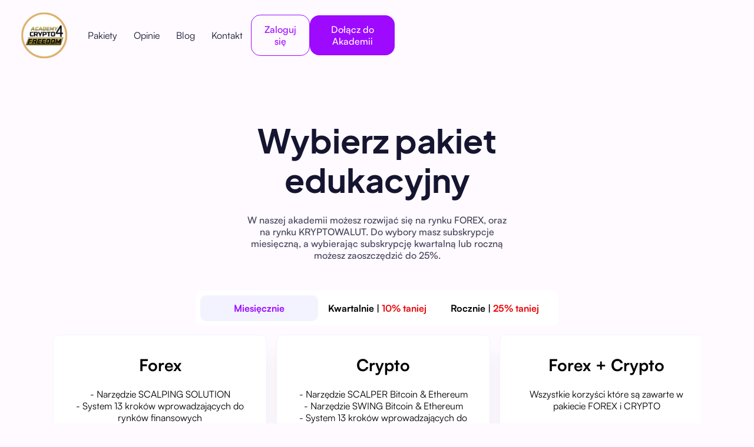

--- FILE ---
content_type: text/html
request_url: https://app.crypto4freedom.pl/pakiety
body_size: 9090
content:
<!DOCTYPE html><!-- Last Published: Tue Jan 20 2026 11:24:04 GMT+0000 (Coordinated Universal Time) --><html data-wf-domain="app.crypto4freedom.pl" data-wf-page="660d72555d5ac3b2db7688d9" data-wf-site="660d72555d5ac3b2db76885f" lang="en"><head><meta charset="utf-8"/><title>Pakiety edukacyjne - Crypto4Freedom Academy</title><meta content="W naszej akademii możesz rozwijać się na rynku FOREX, na rynku KRYPTOWALUT, oraz nauczyć strategii SMART MONEY." name="description"/><meta content="Pakiety edukacyjne - Crypto4Freedom Academy" property="og:title"/><meta content="W naszej akademii możesz rozwijać się na rynku FOREX, na rynku KRYPTOWALUT, oraz nauczyć strategii SMART MONEY." property="og:description"/><meta content="Pakiety edukacyjne - Crypto4Freedom Academy" property="twitter:title"/><meta content="W naszej akademii możesz rozwijać się na rynku FOREX, na rynku KRYPTOWALUT, oraz nauczyć strategii SMART MONEY." property="twitter:description"/><meta property="og:type" content="website"/><meta content="summary_large_image" name="twitter:card"/><meta content="width=device-width, initial-scale=1" name="viewport"/><link href="https://cdn.prod.website-files.com/660d72555d5ac3b2db76885f/css/crypto4freedom-academy-c7c779aaf6fdf5a4.webflow.shared.930661e88.css" rel="stylesheet" type="text/css" integrity="sha384-kwZh6IZpGXNssoT4Hx7jZU1+QwkdjoCm4tRJiVEskVVGBeo+h3ptSKYsSVOMBK9C" crossorigin="anonymous"/><link href="https://fonts.googleapis.com" rel="preconnect"/><link href="https://fonts.gstatic.com" rel="preconnect" crossorigin="anonymous"/><script src="https://ajax.googleapis.com/ajax/libs/webfont/1.6.26/webfont.js" type="text/javascript"></script><script type="text/javascript">WebFont.load({  google: {    families: ["Lato:100,100italic,300,300italic,400,400italic,700,700italic,900,900italic"]  }});</script><script type="text/javascript">!function(o,c){var n=c.documentElement,t=" w-mod-";n.className+=t+"js",("ontouchstart"in o||o.DocumentTouch&&c instanceof DocumentTouch)&&(n.className+=t+"touch")}(window,document);</script><link href="https://cdn.prod.website-files.com/63ff9bdfd376ec6456c210b5/6404b056a05a6b7c115d2a2d_favicon32x32.png" rel="shortcut icon" type="image/x-icon"/><link href="https://cdn.prod.website-files.com/63ff9bdfd376ec6456c210b5/6404b05a156eb12c98c21c71_webclip256x256.png" rel="apple-touch-icon"/><!-- Memberstack webflow package -->
<script data-memberstack-app="app_clujyh3o800960suh1g70h1tg" src="https://static.memberstack.com/scripts/v1/memberstack.js" type="text/javascript"></script>

<script>
  window.dataLayer = window.dataLayer || [];
  function gtag(){dataLayer.push(arguments);}
  gtag('js', new Date());

  gtag('config', 'G-J7BD12MRP6');
</script>


<!-- Meta Pixel Code -->
<script>
!function(f,b,e,v,n,t,s)
{if(f.fbq)return;n=f.fbq=function(){n.callMethod?
n.callMethod.apply(n,arguments):n.queue.push(arguments)};
if(!f._fbq)f._fbq=n;n.push=n;n.loaded=!0;n.version='2.0';
n.queue=[];t=b.createElement(e);t.async=!0;
t.src=v;s=b.getElementsByTagName(e)[0];
s.parentNode.insertBefore(t,s)}(window, document,'script',
'https://connect.facebook.net/en_US/fbevents.js');
fbq('init', '960790259352314');
fbq('track', 'PageView');
</script>
<noscript><img height="1" width="1" style="display:none"
src="https://www.facebook.com/tr?id=960790259352314&ev=PageView&noscript=1"
/></noscript>
<!-- End Meta Pixel Code --><script type="text/javascript">window.__WEBFLOW_CURRENCY_SETTINGS = {"currencyCode":"USD","symbol":"$","decimal":".","fractionDigits":2,"group":"","template":"{{wf {&quot;path&quot;:&quot;symbol&quot;,&quot;type&quot;:&quot;PlainText&quot;\\} }} {{wf {&quot;path&quot;:&quot;amount&quot;,&quot;type&quot;:&quot;CommercePrice&quot;\\} }} ","hideDecimalForWholeNumbers":true};</script></head><body><div class="page-wrapper overflow-hidden"><div data-collapse="medium" data-animation="default" data-duration="400" data-easing="ease" data-easing2="ease" role="banner" class="navbar w-nav"><div class="nav-container"><div class="nav-slide-plane"><a href="https://crypto4freedom.pl" class="nav-logo-link w-nav-brand"><img src="https://cdn.prod.website-files.com/660d72555d5ac3b2db76885f/660d72555d5ac3b2db7689ad_c4f-logo.png" width="80" height="80" alt="" class="nav-logo"/></a></div><div class="nav-middle"><nav role="navigation" class="nav-menu w-nav-menu"><a href="/login" class="nav-link reg-mobile-button w-button">Zaloguj się</a><a href="/rejestracja" class="nav-link reg-mobile-button w-button">Dołącz do Akademii</a><a href="https://crypto4freedom.pl/pakiety" class="nav-link">Pakiety</a><a href="https://crypto4freedom.pl/opinie" class="nav-link">Opinie</a><a href="https://crypto4freedom.pl/blog" class="nav-link">Blog</a><a href="https://crypto4freedom.pl/blog" class="nav-link">Kontakt</a></nav></div><div class="nav-button-wrap no-inverse"><div class="button-mobile-hide"><a href="/login" class="small-buttom hollow-button w-button">Zaloguj się</a><a href="/rejestracja" class="small-buttom w-button">Dołącz do Akademii</a></div><div class="menu-button w-nav-button"><div class="w-icon-nav-menu"></div></div></div></div></div><main class="main-wrapper"><div class="pricing-hero-section"><div class="wrapper-1280px side-by-side"><div data-w-id="a9f0d0b3-0ad7-92dc-4955-c39ae48851a2" class="pricing-hero-head hide"><div class="section-3"><div class="html-embed w-embed w-iframe"><iframe width="460" height="257" src="https://www.youtube-nocookie.com/embed/ZshPEUwd90o?controls=0" title="YouTube video player" frameborder="0" allow="accelerometer; autoplay; clipboard-write; encrypted-media; gyroscope; picture-in-picture; web-share" allowfullscreen></iframe></div></div><div class="section-3 phone-embed"><div class="html-embed w-embed w-iframe"><iframe width="360" height="201" src="https://www.youtube-nocookie.com/embed/ZshPEUwd90o?controls=0" title="YouTube video player" frameborder="0" allow="accelerometer; autoplay; clipboard-write; encrypted-media; gyroscope; picture-in-picture; web-share" allowfullscreen></iframe></div></div></div><div class="pricing-hero-head"><h1 class="heading-13">Wybierz pakiet edukacyjny</h1><p class="para max-width-440px">W naszej akademii możesz rozwijać się na rynku FOREX, oraz na rynku KRYPTOWALUT. Do wybory masz subskrypcje miesięczną, a wybierając subskrypcję kwartalną lub roczną możesz zaoszczędzić do 25%. </p></div></div></div><div class="main-container"><div class="content-wrap-center"><div class="content-wrap-center"><div data-current="Tab 1" data-easing="ease" data-duration-in="300" data-duration-out="100" class="tabs w-tabs"><div class="w-tab-content"><div data-w-tab="Tab 1" class="w-tab-pane w--tab-active"><div data-duration-in="300" data-duration-out="100" data-current="Tab 1" data-easing="ease" class="pricing-tabs w-tabs"><div class="tabs-menu-3 w-tab-menu"><a data-w-tab="Tab 1" class="tab-link-3 w-inline-block w-tab-link w--current"><div class="tab-title">Miesięcznie<strong></strong></div></a><a data-w-tab="Tab 2" class="tab-link-3 w-inline-block w-tab-link"><div class="tab-title">Kwartalnie | <strong class="save">10% taniej</strong></div></a><a data-w-tab="Tab 3" class="tab-link-3 w-inline-block w-tab-link"><div class="tab-title">Rocznie | <strong class="save">25% taniej</strong></div></a></div><div class="tabs-content-3 w-tab-content"><div data-w-tab="Tab 1" class="w-tab-pane w--tab-active"><div class="w-layout-grid _1-4-grid"><div id="w-node-ee35b932-f289-3dd2-37eb-b87349ebd88c-49ebd86a" class="pricing-card"><div class="price-card-name">Forex</div><p class="paragraph-small">- Narzędzie SCALPING SOLUTION<br/>- System 13 kroków wprowadzających do rynków finansowych<br/>- Akademię edukacji tradingu - jak zacząć krok po kroku - nagrane materiały.<br/>- Quizy sprawdzające wiedzę.<br/>- 3 sesje live edukacyjne w tygodniu<br/>- podstawy kont fundowanych<br/>- Wsparcie motywacyjne<br/>- Kanał Informacyjny Discord z chatem<br/>- Społeczność, która zawsze pomaga<br/>- Support, gdzie możesz zadać pytania<br/>- Telegram z analizami Edukatorów<br/>- 15 minutowa sesja mentoringowa 1:1</p><div class="price"><span class="price-large-span">$89</span></div><div class="frequency">/miesiąc<br/><strong>Subskrypcja miesięczna $89</strong></div><div class="spacer-m"></div><a href="#" data-ms-price:update="prc_pakiet-forex-subskrypcja-miesi-czna-al8z0xka" class="button secondary in-pricing pricing-button w-button">Wybierz</a></div><div class="pricing-card"><div class="price-card-name">Crypto</div><p class="paragraph-small">- Narzędzie SCALPER Bitcoin &amp; Ethereum<br/>- Narzędzie SWING Bitcoin &amp; Ethereum<br/>- System 13 kroków wprowadzających do rynku kryptowalut<br/>- Bootcamp kryptowalut<br/>- Inwestycje długoterminowe, NFT i DEFI<br/>- Airdropy, Staking<br/>- Webinar Krypto Sobota<br/>- 3 sesje live edukacyjne w tygodniu<br/>- Wsparcie motywacyjne<br/>- Kanał Informacyjny Discord z chatem<br/>- Społeczność, która zawsze pomaga<br/>- Support, gdzie możesz zadać pytania<br/>- Analizy Edukatorów</p><div class="price"><span class="price-large-span">$89</span></div><div class="frequency">/miesiąc<br/><strong>Subskrypcja miesięczna $89</strong></div><div class="spacer-m"></div><a href="#" data-ms-price:update="prc_pakiet-crypto-subskrypcja-miesi-czna-sy7d0uno" class="button secondary in-pricing pricing-button w-button">Wybierz</a></div><div id="w-node-bb47d4a0-c76a-b184-dd54-7e6e6d656805-49ebd86a" class="pricing-card"><div class="price-card-name">Forex + Crypto</div><p class="paragraph-small">Wszystkie korzyści które są zawarte w pakiecie FOREX i CRYPTO</p><div class="price"><span class="price-large-span">$134</span></div><div class="frequency">/miesiąc<br/><strong>Subskrypcja miesięczna $134</strong></div><div class="spacer-m"></div><a href="#" data-ms-price:update="prc_pakiet-forex-crypto-subskrypcja-miesi-czna-qp9n0xje" class="button secondary in-pricing pricing-button w-button">Wybierz</a></div></div></div><div data-w-tab="Tab 2" class="w-tab-pane"><div class="w-layout-grid _1-4-grid"><div id="w-node-ee35b932-f289-3dd2-37eb-b87349ebd8be-49ebd86a" class="pricing-card"><div class="price-card-name">Forex</div><p class="paragraph-small">- Narzędzie SCALPING SOLUTION<br/>- System 13 kroków wprowadzających do rynków finansowych<br/>- Akademię edukacji tradingu - jak zacząć krok po kroku - nagrane materiały.<br/>- Quizy sprawdzające wiedzę.<br/>- 3 sesje live edukacyjne w tygodniu<br/>- podstawy kont fundowanych<br/>- Wsparcie motywacyjne<br/>- Kanał Informacyjny Discord z chatem<br/>- Społeczność, która zawsze pomaga<br/>- Support, gdzie możesz zadać pytania<br/>- Telegram z analizami Edukatorów<br/>- 15 minutowa sesja mentoringowa 1:1</p><p class="pricing-card-savings">Oszczędzasz 10%</p><div class="price"><span class="price-large-span">$80</span></div><div class="frequency">/miesiąc<br/><strong>Subskrypcja kwartalna $240</strong></div><div class="spacer-m"></div><a href="#" data-ms-price:update="prc_pakiet-forex-subskrypcja-kwartalna-ha960xn3" class="button secondary in-pricing pricing-button w-button">Wybierz</a></div><div class="pricing-card"><div class="price-card-name">Crypto</div><p class="paragraph-small">- Narzędzie SCALPER Bitcoin &amp; Ethereum<br/>- Narzędzie SWING Bitcoin &amp; Ethereum<br/>- System 13 kroków wprowadzających do rynku kryptowalut<br/>- Bootcamp kryptowalut<br/>- Inwestycje długoterminowe, NFT i DEFI<br/>- Airdropy, Staking<br/>- Webinar Krypto Sobota<br/>- 3 sesje live edukacyjne w tygodniu<br/>- Wsparcie motywacyjne<br/>- Kanał Informacyjny Discord z chatem<br/>- Społeczność, która zawsze pomaga<br/>- Support, gdzie możesz zadać pytania<br/>- Analizy Edukatorów</p><p class="pricing-card-savings">Oszczędzasz 10%</p><div class="price"><span class="price-large-span">$80</span></div><div class="frequency">/miesiąc<br/><strong>Subskrypcja kwartalna $240</strong></div><div class="spacer-m"></div><a href="#" data-ms-price:update="prc_pakiet-forex-subskrypcja-kwartalna-88980xkr" class="button secondary in-pricing pricing-button w-button">Wybierz</a></div><div id="w-node-_74f37e7d-0977-72a3-4234-81e202497cc6-49ebd86a" class="pricing-card"><div class="price-card-name">Forex + Crypto</div><p class="paragraph-small">Wszystkie korzyści które są zawarte w pakiecie FOREX i CRYPTO</p><p class="pricing-card-savings">Oszczędzasz 10%</p><div class="price"><span class="price-large-span">$120</span></div><div class="frequency">/miesiąc<br/><strong>Subskrypcja kwartalna $360</strong></div><div class="spacer-m"></div><a href="#" data-ms-price:update="prc_pakiet-forex-crypto-subskrypcja-kwartalna-99870uyk" class="button secondary in-pricing pricing-button w-button">Wybierz</a></div></div></div><div data-w-tab="Tab 3" class="w-tab-pane"><div class="w-layout-grid _1-4-grid"><div id="w-node-ee35b932-f289-3dd2-37eb-b87349ebd8f9-49ebd86a" class="pricing-card"><div class="price-card-name">Forex</div><p class="paragraph-small">- Narzędzie SCALPING SOLUTION<br/>- System 13 kroków wprowadzających do rynków finansowych<br/>- Akademię edukacji tradingu - jak zacząć krok po kroku - nagrane materiały.<br/>- Quizy sprawdzające wiedzę.<br/>- 3 sesje live edukacyjne w tygodniu<br/>- podstawy kont fundowanych<br/>- Wsparcie motywacyjne<br/>- Kanał Informacyjny Discord z chatem<br/>- Społeczność, która zawsze pomaga<br/>- Support, gdzie możesz zadać pytania<br/>- Telegram z analizami Edukatorów<br/>- 15 minutowa sesja mentoringowa 1:1</p><p class="pricing-card-savings">Oszczędzasz 25%</p><div class="price"><span class="price-large-span">$66</span></div><div class="frequency">/miesiąc<br/><strong>Subskrypcja roczna $792</strong></div><div class="spacer-m"></div><a href="#" data-ms-price:update="prc_pakiet-forex-subskrypcja-roczna-ps9a0xif" class="button secondary in-pricing pricing-button w-button">Wybierz</a></div><div class="pricing-card"><div class="price-card-name">Crypto</div><p class="paragraph-small">- Narzędzie SCALPER Bitcoin &amp; Ethereum<br/>- Narzędzie SWING Bitcoin &amp; Ethereum<br/>- System 13 kroków wprowadzających do rynku kryptowalut<br/>- Bootcamp kryptowalut<br/>- Inwestycje długoterminowe, NFT i DEFI<br/>- Airdropy, Staking<br/>- Webinar Krypto Sobota<br/>- 3 sesje live edukacyjne w tygodniu<br/>- Wsparcie motywacyjne<br/>- Kanał Informacyjny Discord z chatem<br/>- Społeczność, która zawsze pomaga<br/>- Support, gdzie możesz zadać pytania<br/>- Analizy Edukatorów</p><p class="pricing-card-savings">Oszczędzasz 25%</p><div class="price"><span class="price-large-span">$66</span></div><div class="frequency">/miesiąc<br/><strong>Subskrypcja roczna $792</strong></div><div class="spacer-m"></div><a href="#" data-ms-price:update="prc_pakiet-crypto-subskrypcja-roczna-1z7k0u6l" class="button secondary in-pricing pricing-button w-button">Wybierz</a></div><div id="w-node-baeb4c1b-a8f2-035d-8c6a-f0c3e560db1b-49ebd86a" class="pricing-card"><div class="price-card-name">Forex + Crypto</div><p class="paragraph-small">Wszystkie korzyści które są zawarte w pakiecie FOREX i CRYPTO</p><p class="pricing-card-savings">Oszczędzasz 25%</p><div class="price"><span class="price-large-span">$100</span></div><div class="frequency">/miesiąc <br/><strong>Subskrypcja roczna $1200</strong></div><div class="spacer-m"></div><a href="#" data-ms-price:update="prc_pakiet-forex-crypto-subskrypcja-roczna-h69r0xxw" class="button secondary in-pricing pricing-button w-button">Wybierz</a></div></div></div></div></div></div><div data-w-tab="Tab 2" class="w-tab-pane"><div data-duration-in="300" data-duration-out="100" data-current="Tab 3" data-easing="ease" class="pricing-tabs w-tabs"><div class="tabs-menu-3 w-tab-menu"><a data-w-tab="Tab 1" class="tab-link-3 w-inline-block w-tab-link"><div class="tab-title">Miesięcznie<strong></strong></div></a><a data-w-tab="Tab 2" class="tab-link-3 w-inline-block w-tab-link"><div class="tab-title">Kwartalnie | <strong>Save 10%</strong></div></a><a data-w-tab="Tab 3" class="tab-link-3 w-inline-block w-tab-link w--current"><div class="tab-title">Rocznie | <strong>Save 25%</strong></div></a></div><div class="tabs-content-3 w-tab-content"><div data-w-tab="Tab 1" class="w-tab-pane"><div class="w-layout-grid _1-4-grid"><div id="w-node-ee35b932-f289-3dd2-37eb-b87349ebd947-49ebd86a" class="pricing-card"><div class="price-card-name">Forex + Crypto</div><p class="paragraph-small">Wszystkie korzyści które są zawarte w pakiecie FOREX i CRYPTO</p><div class="price"><span class="price-large-span">$134</span></div><div class="frequency">/miesiąc<br/><strong>Subskrypcja miesięczna $134</strong></div><div class="spacer-m"></div><a href="#" data-ms-price:update="prc_miesi-czna-subskrypcja-forex-crypto-cmbc0cdq" class="button secondary in-pricing pricing-button w-button">Wybierz</a></div><div class="pricing-card"><div class="price-card-name">Forex + Smart Money</div><p class="paragraph-small">Wszystkie korzyści które są zawarte w pakiecie FOREX i SMART MONEY</p><div class="price"><span class="price-large-span">$134</span></div><div class="frequency">/miesiąc<br/><strong>Subskrypcja miesięczna $134</strong></div><div class="spacer-m"></div><a href="#" data-ms-price:update="prc_miesi-czna-subskrypcja-forex-smart-money-tdbk0c1c" class="button secondary in-pricing pricing-button w-button">Wybierz</a></div><div class="pricing-card"><div class="price-card-name">Crypto + Smart Money</div><p class="paragraph-small">Wszystkie korzyści które są zawarte w pakiecie CRYPTO i SMART MONEY</p><div class="price"><span class="price-large-span">$134</span></div><div class="frequency">/miesiąc<br/><strong>Subskrypcja miesięczna $134</strong></div><div class="spacer-m"></div><a href="#" data-ms-price:update="prc_miesi-czna-subskrypcja-crypto-smart-money-0obn0c9z" class="button secondary in-pricing pricing-button w-button">Wybierz</a></div></div></div><div data-w-tab="Tab 2" class="w-tab-pane"><div class="w-layout-grid _1-4-grid"><div id="w-node-ee35b932-f289-3dd2-37eb-b87349ebd979-49ebd86a" class="pricing-card"><div class="price-card-name">Forex + Crypto</div><p class="paragraph-small">Wszystkie korzyści które są zawarte w pakiecie FOREX i CRYPTO</p><p class="pricing-card-savings">Oszczędzasz 10%</p><div class="price"><span class="price-large-span">$120</span></div><div class="frequency">/miesiąc<br/><strong>Subskrypcja kwartalna $360</strong></div><div class="spacer-m"></div><a href="#" data-ms-price:update="prc_forex-crypto-subskrypcja-kwartalna-5u2t0ihw" class="button secondary in-pricing pricing-button w-button">Wybierz</a></div><div class="pricing-card"><div class="price-card-name">Forex + Smart Money</div><p class="paragraph-small">Wszystkie korzyści które są zawarte w pakiecie FOREX i SMART MONEY</p><p class="pricing-card-savings">Oszczędzasz 10%</p><div class="price"><span class="price-large-span">$120</span></div><div class="frequency">/miesiąc <br/><strong>Subskrypcja kwartalna $360</strong></div><div class="spacer-m"></div><a href="#" data-ms-price:update="prc_forex-smart-money-subskrypcja-kwartalna-yy2v0idf" class="button secondary in-pricing pricing-button w-button">Wybierz</a></div><div class="pricing-card"><div class="price-card-name">Crypto + Smart Money</div><p class="paragraph-small">Wszystkie korzyści które są zawarte w pakiecie CRYPTO i SMART MONEY</p><p class="pricing-card-savings">Oszczędzasz 10%</p><div class="price"><span class="price-large-span">$120</span></div><div class="frequency">/miesiąc <br/><strong>Subskrypcja kwartalna $360</strong></div><div class="spacer-m"></div><a href="#" data-ms-price:update="prc_crypto-smart-money-subskrypcja-kwartalna-vh2y0i1f" class="button secondary in-pricing pricing-button w-button">Wybierz</a></div></div></div><div data-w-tab="Tab 3" class="w-tab-pane w--tab-active"><div class="w-layout-grid _1-4-grid"><div id="w-node-ee35b932-f289-3dd2-37eb-b87349ebd9b2-49ebd86a" class="pricing-card"><div class="price-card-name">Forex + Crypto</div><p class="paragraph-small">Wszystkie korzyści które są zawarte w pakiecie FOREX i CRYPTO</p><p class="pricing-card-savings">Oszczędzasz 25%</p><div class="price"><span class="price-large-span">$100</span></div><div class="frequency">/miesiąc <br/><strong>Subskrypcja roczna $1200</strong></div><div class="spacer-m"></div><a href="#" data-ms-price:update="prc_forex-crypto-subskrypcja-roczna-8q2u0ist" class="button secondary in-pricing pricing-button w-button">Wybierz</a></div><div class="pricing-card"><div class="price-card-name">Forex + Smart Money</div><p class="paragraph-small">Wszystkie korzyści które są zawarte w pakiecie FOREX i SMART MONEY</p><p class="pricing-card-savings">Oszczędzasz 25%</p><div class="price"><span class="price-large-span">$100</span></div><div class="frequency">/miesiąc <br/><strong>Subskrypcja roczna $1200</strong></div><div class="spacer-m"></div><a href="#" data-ms-price:update="prc_forex-smart-money-subskrypcja-roczna-l12x0i2c" class="button secondary in-pricing pricing-button w-button">Wybierz</a></div><div class="pricing-card"><div class="price-card-name">Crypto + Smart Money</div><p class="paragraph-small">Wszystkie korzyści które są zawarte w pakiecie CRYPTO i SMART MONEY</p><p class="pricing-card-savings">Oszczędzasz 25%</p><div class="price"><span class="price-large-span">$100</span></div><div class="frequency">/miesiąc <br/><strong>Subskrypcja roczna $1200</strong></div><div class="spacer-m"></div><a href="#" data-ms-price:update="prc_crypto-smart-money-subskrypcja-roczna-gr2z0i30" class="button secondary in-pricing pricing-button w-button">Wybierz</a></div></div></div></div></div></div><div data-w-tab="Tab 3" class="w-tab-pane"><div data-duration-in="300" data-duration-out="100" data-current="Tab 1" data-easing="ease" class="pricing-tabs w-tabs"><div class="tabs-menu-3 w-tab-menu"><a data-w-tab="Tab 1" class="tab-link-3 w-inline-block w-tab-link w--current"><div class="tab-title">Miesięcznie<strong></strong></div></a><a data-w-tab="Tab 2" class="tab-link-3 w-inline-block w-tab-link"><div class="tab-title">Kwartalnie | <strong>Save 10%</strong></div></a><a data-w-tab="Tab 3" class="tab-link-3 w-inline-block w-tab-link"><div class="tab-title">Rocznie | <strong>Save 25%</strong></div></a></div><div class="tabs-content-3 w-tab-content"><div data-w-tab="Tab 1" class="w-tab-pane w--tab-active"><div id="w-node-ee35b932-f289-3dd2-37eb-b87349ebd9ff-49ebd86a" class="pricing-card"><div class="price-card-name">Forex + Crypto + Smart Money</div><p class="paragraph-small">Wszystkie korzyści które są zawarte w pakiecie FOREX, CRYPTO i SMART MONEY</p><div class="price"><span class="price-large-span">$184</span></div><div class="frequency">/miesiąc<br/><strong>Subskrypcja miesięczna $184</strong></div><div class="spacer-m"></div><a href="#" data-ms-price:update="prc_forex-crypto-smart-money--qz310ipk" class="button secondary in-pricing pricing-button w-button">Wybierz</a></div></div><div data-w-tab="Tab 2" class="w-tab-pane"><div class="pricing-card"><div class="price-card-name">Forex + Crypto + Smart Money</div><p class="paragraph-small">Wszystkie korzyści które są zawarte w pakiecie FOREX, CRYPTO i SMART MONEY</p><p class="pricing-card-savings">Oszczędzasz 10%</p><div class="price"><span class="price-large-span">$165</span></div><div class="frequency">/miesiąc<br/><strong>Subskrypcja kwartalna $495</strong></div><div class="spacer-m"></div><a href="#" data-ms-price:update="prc_forex-crypto-smart-money-subskrypcja-kwartalna-tg320ij1" class="button secondary in-pricing pricing-button w-button">Wybierz</a></div></div><div data-w-tab="Tab 3" class="w-tab-pane"><div class="pricing-card"><div class="price-card-name">Forex + Crypto + Smart Money</div><p class="paragraph-small">Wszystkie korzyści które są zawarte w pakiecie FOREX, CRYPTO i SMART MONEY</p><p class="pricing-card-savings">Oszczędzasz 25%</p><div class="price"><span class="price-large-span">$138</span></div><div class="frequency">/miesiąc<br/><strong>Subskrypcja roczna $1656</strong></div><div class="spacer-m"></div><a href="#" data-ms-price:update="prc_forex-crypto-smart-money-subskrypcja-roczna-kh330i18" class="button secondary in-pricing pricing-button w-button">Wybierz</a></div></div></div></div></div></div></div></div></div></div><div data-w-id="c4645f19-8c79-71b3-0f25-021c1b66d7e3" class="customer-review-block-section"><div class="wrapper-1080px"><div class="customer-review-block"><div class="review-text-wrapper"><div class="review-block-text"><div class="text-block-7 small">Akademia prowadzona przez Anię i Marcina to prawdziwy skarb dla każdego, kto chce zrozumieć świat kryptowalut. Ich ogromna wiedza i doświadczenie w tej dziedzinie są widoczne w każdym aspekcie prowadzonych szkoleń. W przystępny i profesjonalny sposób tłumaczą nawet najbardziej złożone zagadnienia, dzięki czemu nawet osoby początkujące mogą poczuć się pewnie.<br/><br/>Ich zaangażowanie w rozwój swoich kursantów jest godne podziwu – każde pytanie spotyka się z wyczerpującą odpowiedzią, a przekazywana wiedza jest praktyczna i aktualna. Ucząc się od nich, nie tylko zrozumiesz podstawy kryptowalut, ale także poznasz zaawansowane strategie inwestycyjne i zasady bezpieczeństwa w tym dynamicznym rynku.<br/><br/>Gorąco polecam każdemu, kto chce rozwijać się w tej branży i uniknąć typowych błędów początkujących. Akademia Ani i Marcina to inwestycja w wiedzę, która szybko przynosi realne rezultaty!&quot;😍😍😍 Jestem wdzięczna, że spotkałam Ich na swojej drodze 🫶</div></div><div class="review-author-info-block"><div class="about-author-image-block"><img src="https://cdn.prod.website-files.com/660d72555d5ac3b2db76885f/674b7d1a0e97f5a779c7a493_c07b72a7dbdd9cc9f8c8027fe86bc350.webp" loading="lazy" width="Auto" height="Auto" alt="" class="image-cover review-icon"/></div><div class="review-author-info"><div class="review-author-name is--white">Ania</div><div class="review-author-job-title is-white">16 miesięcy w Akademii</div></div></div></div><img src="https://cdn.prod.website-files.com/660d72555d5ac3b2db76885f/660d72555d5ac3b2db7688a2_CTA-2.svg" loading="lazy" alt="" class="review-block-bg bg-2"/><img src="https://cdn.prod.website-files.com/660d72555d5ac3b2db76885f/660d72555d5ac3b2db76887b_cta-1.svg" loading="lazy" alt="Decorative svg" class="review-block-bg"/></div></div></div><div class="main-container"><div class="content-wrap-center"><div data-current="Tab 1" data-easing="ease" data-duration-in="300" data-duration-out="100" class="tabs w-tabs"><div class="w-tab-content"><div data-w-tab="Tab 1" class="w-tab-pane w--tab-active"><div data-duration-in="300" data-duration-out="100" data-current="Tab 1" data-easing="ease" class="pricing-tabs w-tabs"><div class="tabs-content-3 w-tab-content"><div data-w-tab="Tab 1" class="w-tab-pane w--tab-active"><div class="w-layout-grid _1-4-grid-2"><div class="pricing-card"><div class="price-card-name">Smart Money</div><p class="paragraph-small">- Kurs z gotowymi nagraniami<br/>- Lekcje strategii Smart Money<br/>- Specjalny system nauki strategii<br/>- Szkolenie z tradingview i MT5<br/>- Dodatkowe nagrania z analizami<br/>- Podpowiedzi i tricki tradingowe<br/>- Niuanse tradingowe<br/>- Psychologia w tradingu<br/>- Powiadomienia scanner harmonic<br/>- Comiesięczne nagranie Q&amp;A studentów</p><div class="price"><span class="price-large-span">$699</span></div><div class="frequency">Roczny dostęp<br/><strong>Jednorazowa opłata</strong></div><div class="spacer-m"></div><a href="#" data-ms-price:update="prc_smart-money-concept-opef08wj" class="button secondary in-pricing pricing-button w-button">Kup dostęp</a></div></div></div></div></div></div></div></div></div></div><div class="faq-section"><div class="wrapper-1200px"><div class="faq-head-wrapper"><h2>Masz pytania? My mamy odpowiedzi :)</h2></div><div class="faq-main-container"><div id="w-node-_8136c89c-ba45-e313-cb0b-ad94c2726b9e-c2726b98" class="faq-blocks-wrapper"><div id="w-node-_8136c89c-ba45-e313-cb0b-ad94c2726b9f-c2726b98" class="faq-block"><div class="faq-qestion-block"><div>Dlaczego warto dołączyć do Akademii?</div><img src="https://cdn.prod.website-files.com/660d72555d5ac3b2db76885f/660d72555d5ac3b2db7688c1_svg-1.svg" loading="lazy" alt="Plus Icon" class="faq-dropdown-icon"/></div><div class="faq-answer-block"><div class="faq-answer">Dołączenie do naszej Akademii to inwestycja w Twoją finansową przyszłość. W dzisiejszym świecie tradycyjne szkolnictwo nie zapewnia nam wiedzy potrzebnej do osiągnięcia finansowego sukcesu. Nasza Akademia oferuje niezastąpioną wiedzę na temat kryptowalut i tradingu przekazywaną na sesjach edukacyjnych bardzo przystępnym językiem. Kilka najbliższych lat może zapewnić Ci wolność finansową do końca zycia.</div></div></div><div id="w-node-_8136c89c-ba45-e313-cb0b-ad94c2726ba7-c2726b98" class="faq-block"><div class="faq-qestion-block"><div>Czy po zakupie otrzymuję wsparcie?</div><img src="https://cdn.prod.website-files.com/660d72555d5ac3b2db76885f/660d72555d5ac3b2db7688c1_svg-1.svg" loading="lazy" alt="Plus Icon" class="faq-dropdown-icon"/></div><div class="faq-answer-block"><div class="faq-answer">Tak, po zakupie otrzymasz kompleksowe wsparcie. Nasze kroki wprowadzające są idealne dla nowicjuszy, a sesje na żywo i czat grupowy zapewniają możliwość zadawania pytań i wymiany wiedzy z innymi uczestnikami. Jesteśmy tutaj, aby Ci pomóc na każdym etapie Twojej nauki.</div></div></div><div id="w-node-_8136c89c-ba45-e313-cb0b-ad94c2726baf-c2726b98" class="faq-block"><div class="faq-qestion-block"><div>Na jak długo otrzymuję dostęp do akademii?</div><img src="https://cdn.prod.website-files.com/660d72555d5ac3b2db76885f/660d72555d5ac3b2db7688c1_svg-1.svg" loading="lazy" alt="Plus Icon" class="faq-dropdown-icon"/></div><div class="faq-answer-block"><div class="faq-answer">Dostęp do Akademii możesz mieć na podstawie subskrypcji miesięcznej, kwartalnej lub rocznej. Subskrypcja jest automatycznie odnawiana, aczkowiek w każdym momencie możesz ją anulować i środki nie będą już pobierane jak subskrypcja wygaśnie.</div></div></div></div><div id="w-node-_8136c89c-ba45-e313-cb0b-ad94c2726bb7-c2726b98" class="faq-blocks-wrapper"><div id="w-node-_8136c89c-ba45-e313-cb0b-ad94c2726bb8-c2726b98" class="faq-block"><div class="faq-qestion-block"><div>Czy ja sobie poradzę?</div><img src="https://cdn.prod.website-files.com/660d72555d5ac3b2db76885f/660d72555d5ac3b2db7688c1_svg-1.svg" loading="lazy" alt="Plus Icon" class="faq-dropdown-icon"/></div><div class="faq-answer-block"><div class="faq-answer">Oczywiście, nasza Akademia została zaprojektowana tak, abyś mógł osiągnąć sukces bez względu na Twój poziom doświadczenia. Nasze kroki wprowadzające zapewnią Ci solidne podstawy, a nasi eksperci tradingu będą Cię wspierać na każdym kroku. Możesz rozwijać się z nami i osiągnąć swoje cele tradingowe.</div></div></div><div id="w-node-_8136c89c-ba45-e313-cb0b-ad94c2726bc0-c2726b98" class="faq-block"><div class="faq-qestion-block"><div>Ile czasu dziennie muszę poświęcić?</div><img src="https://cdn.prod.website-files.com/660d72555d5ac3b2db76885f/660d72555d5ac3b2db7688c1_svg-1.svg" loading="lazy" alt="Plus Icon" class="faq-dropdown-icon"/></div><div class="faq-answer-block"><div class="faq-answer">Jest to całkowicie zależne od Ciebie. Nasze sesje są nagrywane, dzięki czemu możesz uczyć się w dogodnym dla siebie tempie. Oferujemy elastyczność, abyś mógł dostosować naukę do swojego harmonogramu. Bez względu na ilość czasu, jaką poświęcisz, nasze zasoby i wsparcie są dostępne, aby Ci pomóc.</div></div></div><div id="w-node-_8136c89c-ba45-e313-cb0b-ad94c2726bc8-c2726b98" class="faq-block"><div class="faq-qestion-block"><div>Ile trzeba zainwestować?</div><img src="https://cdn.prod.website-files.com/660d72555d5ac3b2db76885f/660d72555d5ac3b2db7688c1_svg-1.svg" loading="lazy" alt="Plus Icon" class="faq-dropdown-icon"/></div><div class="faq-answer-block"><div class="faq-answer">Na początku otrzymasz od nas 50 dolarów na trading, co daje Ci szansę spróbować swoich sił bez konieczności większych inwestycji. Naszym priorytetem jest zapewnienie Ci wiedzy i pewności w handlu, a Ty zawsze masz możliwość zdecydowania, czy chcesz wpłacić więcej środków w przyszłości.</div></div></div></div></div></div></div><div class="cta-main-wrapper"><div class="cta-main-content-wrapper"><div class="cta-head-wrap"><h2 class="heading-2-white">Darmowy 3-dniowy kurs dla początkujących</h2><p class="para-white max-width-440px">Bez względu na to, czy jesteś początkującą osobą, czy już posiadasz jakieś doświadczenie, ten kurs na pewno będzie dla Ciebie wartościowy. Zdobądź wiedzę i umiejętności potrzebne do realizacji swoich celów!</p></div><div class="cta-button-wrap"><a data-w-id="02f54db9-c058-3aca-c8d2-f1a80d813500" href="#" class="main-button w-button">Zapisz się na darmowy kurs tradingu</a></div></div><div class="form-block w-form"><form id="email-form" name="email-form" data-name="Email Form" method="get" data-w-id="a85634ce-3c1c-7332-86a6-88b2aaed3bfb" data-wf-page-id="660d72555d5ac3b2db7688d9" data-wf-element-id="a85634ce-3c1c-7332-86a6-88b2aaed3bfb" data-turnstile-sitekey="0x4AAAAAAAQTptj2So4dx43e"><div class="w-embed"><getresponse-form form-id="350ab966-02bc-4fe5-b9d2-eac5a693bd53" e="0"></getresponse-form></div></form><div class="success-message-2 w-form-done"></div><div class="error-message-2 w-form-fail"></div></div><img src="https://cdn.prod.website-files.com/660d72555d5ac3b2db76885f/660d72555d5ac3b2db76891b_Group%2033537%20(1).svg" loading="lazy" alt="" class="cta-1-icon icon-1"/><img src="https://cdn.prod.website-files.com/660d72555d5ac3b2db76885f/660d72555d5ac3b2db76891c_Group%2033537%20(2).svg" loading="lazy" alt="" class="cta-1-icon"/><img src="https://cdn.prod.website-files.com/660d72555d5ac3b2db76885f/660d72555d5ac3b2db7688a2_CTA-2.svg" loading="lazy" alt="" class="cta-bg-image bg-image-2"/><img src="https://cdn.prod.website-files.com/660d72555d5ac3b2db76885f/660d72555d5ac3b2db76887b_cta-1.svg" loading="lazy" alt="Decorative svg" class="cta-bg-image"/></div></main><footer class="footer"><div class="wrapper-1280px footer-wrapper"><section><p class="footer-para disclaimer">Nasza edukacja handlowa i informacje są przeznaczone wyłącznie do celów edukacyjnych i nie powinny być interpretowane jako porady inwestycyjne. Handel wiąże się z wysokim poziomem ryzyka i może nie być odpowiedni dla wszystkich inwestorów. Przed rozpoczęciem handlu należy dokładnie rozważyć swoje cele inwestycyjne, doświadczenie i skłonność do ryzyka. Zawsze należy dokonywać transakcji za pomocą pieniędzy, na których stratę można sobie pozwolić. Wyniki z przeszłości nie są wyznacznikiem przyszłych wyników. Crypto4Freedom nie ponosi odpowiedzialności za straty poniesione w związku z zawartością naszych materiałów edukacyjnych.</p></section><div class="footer-top-container"><div class="footer-conpany-wrap"><a href="/" class="footer-home-link-block w-inline-block"><img src="https://cdn.prod.website-files.com/660d72555d5ac3b2db76885f/660d72555d5ac3b2db7688fb_webclip256x256.png" loading="lazy" alt="" class="footer-logo"/></a><p class="footer-para">Crypto4Freedom Academy to miejsce gdzie zdobędziesz wiedzę na temat rynków finansowych</p><a href="/rejestracja" class="small-buttom w-button">Dołącz do Akademii</a><div class="footer-social-wrap"><a href="https://discord.gg/K9kmmN2cG5" target="_blank" class="footer-social-link w-inline-block"><img src="https://cdn.prod.website-files.com/660d72555d5ac3b2db76885f/660d72555d5ac3b2db76891a_icons-discord.svg" loading="lazy" alt="" class="footer-social-icon"/></a><a href="https://www.instagram.com/crypto4freedom.academy/" target="_blank" class="footer-social-link w-inline-block"><img src="https://cdn.prod.website-files.com/660d72555d5ac3b2db76885f/660d72555d5ac3b2db76890a_icons-instagram.svg" loading="lazy" alt="" class="footer-social-icon"/></a><a href="https://www.youtube.com/@annauchyla" target="_blank" class="footer-social-link w-inline-block"><img src="https://cdn.prod.website-files.com/660d72555d5ac3b2db76885f/660d72555d5ac3b2db76890b_icons-youtube.svg" loading="lazy" alt="" class="footer-social-icon"/></a></div></div><div class="footer-links-wrap"><div class="footer-links-wrapper"><div class="footer-links-head">Strony</div><div class="footer-links-container"><a href="/" class="footer-links">Home</a><a href="/pakiety" aria-current="page" class="footer-links w--current">Pakiety</a><a href="https://crypto4freedom.pl/opinie" target="_blank" class="footer-links">Opinie</a><a href="https://crypto4freedom.pl/blog" target="_blank" class="footer-links">Blog</a><a href="https://crypto4freedom.pl/contact" target="_blank" class="footer-links">Kontakt</a></div></div><div class="footer-links-wrapper"><div class="footer-links-head">Darmowe</div><div class="footer-links-container"><a href="https://ania-scalping-3dni.gr8.com/" target="_blank" class="footer-links">Darmowy 3 dniowy kurs</a><a href="https://krypto-ebook.gr8.com/" target="_blank" class="footer-links">Samouczek Krypto (PDF)</a></div></div></div></div><div class="footer-copyright-container"><div class="footer-copyright-text">© All rights reserved - Crypto4Freedom Academy</div></div></div></footer></div><script src="https://d3e54v103j8qbb.cloudfront.net/js/jquery-3.5.1.min.dc5e7f18c8.js?site=660d72555d5ac3b2db76885f" type="text/javascript" integrity="sha256-9/aliU8dGd2tb6OSsuzixeV4y/faTqgFtohetphbbj0=" crossorigin="anonymous"></script><script src="https://cdn.prod.website-files.com/660d72555d5ac3b2db76885f/js/webflow.schunk.59c6248219f37ae8.js" type="text/javascript" integrity="sha384-SiwpjJNf9ZitucDlWa0ARYbaOcz0PUxo+U1JokcCeias7QOSgb93xI+PogbjFilN" crossorigin="anonymous"></script><script src="https://cdn.prod.website-files.com/660d72555d5ac3b2db76885f/js/webflow.schunk.049fdefced8b7325.js" type="text/javascript" integrity="sha384-HZYH7OL4mzxndCydVFivhwd0IoDCUASAZqMpHWmtgDzwI1lQnJWTIxjntGdi434s" crossorigin="anonymous"></script><script src="https://cdn.prod.website-files.com/660d72555d5ac3b2db76885f/js/webflow.ef16a0a7.7305e6f337174bd1.js" type="text/javascript" integrity="sha384-WTGWTqyQNJiFYjVB2+kyZOBCJlZGTk5Z+IxoHfhZXd7sqC9Bjri4R73ANmYYAvQr" crossorigin="anonymous"></script></body></html>

--- FILE ---
content_type: text/html; charset=utf-8
request_url: https://www.youtube-nocookie.com/embed/ZshPEUwd90o?controls=0
body_size: 47269
content:
<!DOCTYPE html><html lang="en" dir="ltr" data-cast-api-enabled="true"><head><meta name="viewport" content="width=device-width, initial-scale=1"><meta name="robots" content="noindex"><script nonce="j1Te95SIb_rIiumGb3VB7Q">if ('undefined' == typeof Symbol || 'undefined' == typeof Symbol.iterator) {delete Array.prototype.entries;}</script><style name="www-roboto" nonce="YW5SxO0PR20AYLYDNhqbtg">@font-face{font-family:'Roboto';font-style:normal;font-weight:400;font-stretch:100%;src:url(//fonts.gstatic.com/s/roboto/v48/KFO7CnqEu92Fr1ME7kSn66aGLdTylUAMa3GUBHMdazTgWw.woff2)format('woff2');unicode-range:U+0460-052F,U+1C80-1C8A,U+20B4,U+2DE0-2DFF,U+A640-A69F,U+FE2E-FE2F;}@font-face{font-family:'Roboto';font-style:normal;font-weight:400;font-stretch:100%;src:url(//fonts.gstatic.com/s/roboto/v48/KFO7CnqEu92Fr1ME7kSn66aGLdTylUAMa3iUBHMdazTgWw.woff2)format('woff2');unicode-range:U+0301,U+0400-045F,U+0490-0491,U+04B0-04B1,U+2116;}@font-face{font-family:'Roboto';font-style:normal;font-weight:400;font-stretch:100%;src:url(//fonts.gstatic.com/s/roboto/v48/KFO7CnqEu92Fr1ME7kSn66aGLdTylUAMa3CUBHMdazTgWw.woff2)format('woff2');unicode-range:U+1F00-1FFF;}@font-face{font-family:'Roboto';font-style:normal;font-weight:400;font-stretch:100%;src:url(//fonts.gstatic.com/s/roboto/v48/KFO7CnqEu92Fr1ME7kSn66aGLdTylUAMa3-UBHMdazTgWw.woff2)format('woff2');unicode-range:U+0370-0377,U+037A-037F,U+0384-038A,U+038C,U+038E-03A1,U+03A3-03FF;}@font-face{font-family:'Roboto';font-style:normal;font-weight:400;font-stretch:100%;src:url(//fonts.gstatic.com/s/roboto/v48/KFO7CnqEu92Fr1ME7kSn66aGLdTylUAMawCUBHMdazTgWw.woff2)format('woff2');unicode-range:U+0302-0303,U+0305,U+0307-0308,U+0310,U+0312,U+0315,U+031A,U+0326-0327,U+032C,U+032F-0330,U+0332-0333,U+0338,U+033A,U+0346,U+034D,U+0391-03A1,U+03A3-03A9,U+03B1-03C9,U+03D1,U+03D5-03D6,U+03F0-03F1,U+03F4-03F5,U+2016-2017,U+2034-2038,U+203C,U+2040,U+2043,U+2047,U+2050,U+2057,U+205F,U+2070-2071,U+2074-208E,U+2090-209C,U+20D0-20DC,U+20E1,U+20E5-20EF,U+2100-2112,U+2114-2115,U+2117-2121,U+2123-214F,U+2190,U+2192,U+2194-21AE,U+21B0-21E5,U+21F1-21F2,U+21F4-2211,U+2213-2214,U+2216-22FF,U+2308-230B,U+2310,U+2319,U+231C-2321,U+2336-237A,U+237C,U+2395,U+239B-23B7,U+23D0,U+23DC-23E1,U+2474-2475,U+25AF,U+25B3,U+25B7,U+25BD,U+25C1,U+25CA,U+25CC,U+25FB,U+266D-266F,U+27C0-27FF,U+2900-2AFF,U+2B0E-2B11,U+2B30-2B4C,U+2BFE,U+3030,U+FF5B,U+FF5D,U+1D400-1D7FF,U+1EE00-1EEFF;}@font-face{font-family:'Roboto';font-style:normal;font-weight:400;font-stretch:100%;src:url(//fonts.gstatic.com/s/roboto/v48/KFO7CnqEu92Fr1ME7kSn66aGLdTylUAMaxKUBHMdazTgWw.woff2)format('woff2');unicode-range:U+0001-000C,U+000E-001F,U+007F-009F,U+20DD-20E0,U+20E2-20E4,U+2150-218F,U+2190,U+2192,U+2194-2199,U+21AF,U+21E6-21F0,U+21F3,U+2218-2219,U+2299,U+22C4-22C6,U+2300-243F,U+2440-244A,U+2460-24FF,U+25A0-27BF,U+2800-28FF,U+2921-2922,U+2981,U+29BF,U+29EB,U+2B00-2BFF,U+4DC0-4DFF,U+FFF9-FFFB,U+10140-1018E,U+10190-1019C,U+101A0,U+101D0-101FD,U+102E0-102FB,U+10E60-10E7E,U+1D2C0-1D2D3,U+1D2E0-1D37F,U+1F000-1F0FF,U+1F100-1F1AD,U+1F1E6-1F1FF,U+1F30D-1F30F,U+1F315,U+1F31C,U+1F31E,U+1F320-1F32C,U+1F336,U+1F378,U+1F37D,U+1F382,U+1F393-1F39F,U+1F3A7-1F3A8,U+1F3AC-1F3AF,U+1F3C2,U+1F3C4-1F3C6,U+1F3CA-1F3CE,U+1F3D4-1F3E0,U+1F3ED,U+1F3F1-1F3F3,U+1F3F5-1F3F7,U+1F408,U+1F415,U+1F41F,U+1F426,U+1F43F,U+1F441-1F442,U+1F444,U+1F446-1F449,U+1F44C-1F44E,U+1F453,U+1F46A,U+1F47D,U+1F4A3,U+1F4B0,U+1F4B3,U+1F4B9,U+1F4BB,U+1F4BF,U+1F4C8-1F4CB,U+1F4D6,U+1F4DA,U+1F4DF,U+1F4E3-1F4E6,U+1F4EA-1F4ED,U+1F4F7,U+1F4F9-1F4FB,U+1F4FD-1F4FE,U+1F503,U+1F507-1F50B,U+1F50D,U+1F512-1F513,U+1F53E-1F54A,U+1F54F-1F5FA,U+1F610,U+1F650-1F67F,U+1F687,U+1F68D,U+1F691,U+1F694,U+1F698,U+1F6AD,U+1F6B2,U+1F6B9-1F6BA,U+1F6BC,U+1F6C6-1F6CF,U+1F6D3-1F6D7,U+1F6E0-1F6EA,U+1F6F0-1F6F3,U+1F6F7-1F6FC,U+1F700-1F7FF,U+1F800-1F80B,U+1F810-1F847,U+1F850-1F859,U+1F860-1F887,U+1F890-1F8AD,U+1F8B0-1F8BB,U+1F8C0-1F8C1,U+1F900-1F90B,U+1F93B,U+1F946,U+1F984,U+1F996,U+1F9E9,U+1FA00-1FA6F,U+1FA70-1FA7C,U+1FA80-1FA89,U+1FA8F-1FAC6,U+1FACE-1FADC,U+1FADF-1FAE9,U+1FAF0-1FAF8,U+1FB00-1FBFF;}@font-face{font-family:'Roboto';font-style:normal;font-weight:400;font-stretch:100%;src:url(//fonts.gstatic.com/s/roboto/v48/KFO7CnqEu92Fr1ME7kSn66aGLdTylUAMa3OUBHMdazTgWw.woff2)format('woff2');unicode-range:U+0102-0103,U+0110-0111,U+0128-0129,U+0168-0169,U+01A0-01A1,U+01AF-01B0,U+0300-0301,U+0303-0304,U+0308-0309,U+0323,U+0329,U+1EA0-1EF9,U+20AB;}@font-face{font-family:'Roboto';font-style:normal;font-weight:400;font-stretch:100%;src:url(//fonts.gstatic.com/s/roboto/v48/KFO7CnqEu92Fr1ME7kSn66aGLdTylUAMa3KUBHMdazTgWw.woff2)format('woff2');unicode-range:U+0100-02BA,U+02BD-02C5,U+02C7-02CC,U+02CE-02D7,U+02DD-02FF,U+0304,U+0308,U+0329,U+1D00-1DBF,U+1E00-1E9F,U+1EF2-1EFF,U+2020,U+20A0-20AB,U+20AD-20C0,U+2113,U+2C60-2C7F,U+A720-A7FF;}@font-face{font-family:'Roboto';font-style:normal;font-weight:400;font-stretch:100%;src:url(//fonts.gstatic.com/s/roboto/v48/KFO7CnqEu92Fr1ME7kSn66aGLdTylUAMa3yUBHMdazQ.woff2)format('woff2');unicode-range:U+0000-00FF,U+0131,U+0152-0153,U+02BB-02BC,U+02C6,U+02DA,U+02DC,U+0304,U+0308,U+0329,U+2000-206F,U+20AC,U+2122,U+2191,U+2193,U+2212,U+2215,U+FEFF,U+FFFD;}@font-face{font-family:'Roboto';font-style:normal;font-weight:500;font-stretch:100%;src:url(//fonts.gstatic.com/s/roboto/v48/KFO7CnqEu92Fr1ME7kSn66aGLdTylUAMa3GUBHMdazTgWw.woff2)format('woff2');unicode-range:U+0460-052F,U+1C80-1C8A,U+20B4,U+2DE0-2DFF,U+A640-A69F,U+FE2E-FE2F;}@font-face{font-family:'Roboto';font-style:normal;font-weight:500;font-stretch:100%;src:url(//fonts.gstatic.com/s/roboto/v48/KFO7CnqEu92Fr1ME7kSn66aGLdTylUAMa3iUBHMdazTgWw.woff2)format('woff2');unicode-range:U+0301,U+0400-045F,U+0490-0491,U+04B0-04B1,U+2116;}@font-face{font-family:'Roboto';font-style:normal;font-weight:500;font-stretch:100%;src:url(//fonts.gstatic.com/s/roboto/v48/KFO7CnqEu92Fr1ME7kSn66aGLdTylUAMa3CUBHMdazTgWw.woff2)format('woff2');unicode-range:U+1F00-1FFF;}@font-face{font-family:'Roboto';font-style:normal;font-weight:500;font-stretch:100%;src:url(//fonts.gstatic.com/s/roboto/v48/KFO7CnqEu92Fr1ME7kSn66aGLdTylUAMa3-UBHMdazTgWw.woff2)format('woff2');unicode-range:U+0370-0377,U+037A-037F,U+0384-038A,U+038C,U+038E-03A1,U+03A3-03FF;}@font-face{font-family:'Roboto';font-style:normal;font-weight:500;font-stretch:100%;src:url(//fonts.gstatic.com/s/roboto/v48/KFO7CnqEu92Fr1ME7kSn66aGLdTylUAMawCUBHMdazTgWw.woff2)format('woff2');unicode-range:U+0302-0303,U+0305,U+0307-0308,U+0310,U+0312,U+0315,U+031A,U+0326-0327,U+032C,U+032F-0330,U+0332-0333,U+0338,U+033A,U+0346,U+034D,U+0391-03A1,U+03A3-03A9,U+03B1-03C9,U+03D1,U+03D5-03D6,U+03F0-03F1,U+03F4-03F5,U+2016-2017,U+2034-2038,U+203C,U+2040,U+2043,U+2047,U+2050,U+2057,U+205F,U+2070-2071,U+2074-208E,U+2090-209C,U+20D0-20DC,U+20E1,U+20E5-20EF,U+2100-2112,U+2114-2115,U+2117-2121,U+2123-214F,U+2190,U+2192,U+2194-21AE,U+21B0-21E5,U+21F1-21F2,U+21F4-2211,U+2213-2214,U+2216-22FF,U+2308-230B,U+2310,U+2319,U+231C-2321,U+2336-237A,U+237C,U+2395,U+239B-23B7,U+23D0,U+23DC-23E1,U+2474-2475,U+25AF,U+25B3,U+25B7,U+25BD,U+25C1,U+25CA,U+25CC,U+25FB,U+266D-266F,U+27C0-27FF,U+2900-2AFF,U+2B0E-2B11,U+2B30-2B4C,U+2BFE,U+3030,U+FF5B,U+FF5D,U+1D400-1D7FF,U+1EE00-1EEFF;}@font-face{font-family:'Roboto';font-style:normal;font-weight:500;font-stretch:100%;src:url(//fonts.gstatic.com/s/roboto/v48/KFO7CnqEu92Fr1ME7kSn66aGLdTylUAMaxKUBHMdazTgWw.woff2)format('woff2');unicode-range:U+0001-000C,U+000E-001F,U+007F-009F,U+20DD-20E0,U+20E2-20E4,U+2150-218F,U+2190,U+2192,U+2194-2199,U+21AF,U+21E6-21F0,U+21F3,U+2218-2219,U+2299,U+22C4-22C6,U+2300-243F,U+2440-244A,U+2460-24FF,U+25A0-27BF,U+2800-28FF,U+2921-2922,U+2981,U+29BF,U+29EB,U+2B00-2BFF,U+4DC0-4DFF,U+FFF9-FFFB,U+10140-1018E,U+10190-1019C,U+101A0,U+101D0-101FD,U+102E0-102FB,U+10E60-10E7E,U+1D2C0-1D2D3,U+1D2E0-1D37F,U+1F000-1F0FF,U+1F100-1F1AD,U+1F1E6-1F1FF,U+1F30D-1F30F,U+1F315,U+1F31C,U+1F31E,U+1F320-1F32C,U+1F336,U+1F378,U+1F37D,U+1F382,U+1F393-1F39F,U+1F3A7-1F3A8,U+1F3AC-1F3AF,U+1F3C2,U+1F3C4-1F3C6,U+1F3CA-1F3CE,U+1F3D4-1F3E0,U+1F3ED,U+1F3F1-1F3F3,U+1F3F5-1F3F7,U+1F408,U+1F415,U+1F41F,U+1F426,U+1F43F,U+1F441-1F442,U+1F444,U+1F446-1F449,U+1F44C-1F44E,U+1F453,U+1F46A,U+1F47D,U+1F4A3,U+1F4B0,U+1F4B3,U+1F4B9,U+1F4BB,U+1F4BF,U+1F4C8-1F4CB,U+1F4D6,U+1F4DA,U+1F4DF,U+1F4E3-1F4E6,U+1F4EA-1F4ED,U+1F4F7,U+1F4F9-1F4FB,U+1F4FD-1F4FE,U+1F503,U+1F507-1F50B,U+1F50D,U+1F512-1F513,U+1F53E-1F54A,U+1F54F-1F5FA,U+1F610,U+1F650-1F67F,U+1F687,U+1F68D,U+1F691,U+1F694,U+1F698,U+1F6AD,U+1F6B2,U+1F6B9-1F6BA,U+1F6BC,U+1F6C6-1F6CF,U+1F6D3-1F6D7,U+1F6E0-1F6EA,U+1F6F0-1F6F3,U+1F6F7-1F6FC,U+1F700-1F7FF,U+1F800-1F80B,U+1F810-1F847,U+1F850-1F859,U+1F860-1F887,U+1F890-1F8AD,U+1F8B0-1F8BB,U+1F8C0-1F8C1,U+1F900-1F90B,U+1F93B,U+1F946,U+1F984,U+1F996,U+1F9E9,U+1FA00-1FA6F,U+1FA70-1FA7C,U+1FA80-1FA89,U+1FA8F-1FAC6,U+1FACE-1FADC,U+1FADF-1FAE9,U+1FAF0-1FAF8,U+1FB00-1FBFF;}@font-face{font-family:'Roboto';font-style:normal;font-weight:500;font-stretch:100%;src:url(//fonts.gstatic.com/s/roboto/v48/KFO7CnqEu92Fr1ME7kSn66aGLdTylUAMa3OUBHMdazTgWw.woff2)format('woff2');unicode-range:U+0102-0103,U+0110-0111,U+0128-0129,U+0168-0169,U+01A0-01A1,U+01AF-01B0,U+0300-0301,U+0303-0304,U+0308-0309,U+0323,U+0329,U+1EA0-1EF9,U+20AB;}@font-face{font-family:'Roboto';font-style:normal;font-weight:500;font-stretch:100%;src:url(//fonts.gstatic.com/s/roboto/v48/KFO7CnqEu92Fr1ME7kSn66aGLdTylUAMa3KUBHMdazTgWw.woff2)format('woff2');unicode-range:U+0100-02BA,U+02BD-02C5,U+02C7-02CC,U+02CE-02D7,U+02DD-02FF,U+0304,U+0308,U+0329,U+1D00-1DBF,U+1E00-1E9F,U+1EF2-1EFF,U+2020,U+20A0-20AB,U+20AD-20C0,U+2113,U+2C60-2C7F,U+A720-A7FF;}@font-face{font-family:'Roboto';font-style:normal;font-weight:500;font-stretch:100%;src:url(//fonts.gstatic.com/s/roboto/v48/KFO7CnqEu92Fr1ME7kSn66aGLdTylUAMa3yUBHMdazQ.woff2)format('woff2');unicode-range:U+0000-00FF,U+0131,U+0152-0153,U+02BB-02BC,U+02C6,U+02DA,U+02DC,U+0304,U+0308,U+0329,U+2000-206F,U+20AC,U+2122,U+2191,U+2193,U+2212,U+2215,U+FEFF,U+FFFD;}</style><script name="www-roboto" nonce="j1Te95SIb_rIiumGb3VB7Q">if (document.fonts && document.fonts.load) {document.fonts.load("400 10pt Roboto", "E"); document.fonts.load("500 10pt Roboto", "E");}</script><link rel="stylesheet" href="/s/player/b95b0e7a/www-player.css" name="www-player" nonce="YW5SxO0PR20AYLYDNhqbtg"><style nonce="YW5SxO0PR20AYLYDNhqbtg">html {overflow: hidden;}body {font: 12px Roboto, Arial, sans-serif; background-color: #000; color: #fff; height: 100%; width: 100%; overflow: hidden; position: absolute; margin: 0; padding: 0;}#player {width: 100%; height: 100%;}h1 {text-align: center; color: #fff;}h3 {margin-top: 6px; margin-bottom: 3px;}.player-unavailable {position: absolute; top: 0; left: 0; right: 0; bottom: 0; padding: 25px; font-size: 13px; background: url(/img/meh7.png) 50% 65% no-repeat;}.player-unavailable .message {text-align: left; margin: 0 -5px 15px; padding: 0 5px 14px; border-bottom: 1px solid #888; font-size: 19px; font-weight: normal;}.player-unavailable a {color: #167ac6; text-decoration: none;}</style><script nonce="j1Te95SIb_rIiumGb3VB7Q">var ytcsi={gt:function(n){n=(n||"")+"data_";return ytcsi[n]||(ytcsi[n]={tick:{},info:{},gel:{preLoggedGelInfos:[]}})},now:window.performance&&window.performance.timing&&window.performance.now&&window.performance.timing.navigationStart?function(){return window.performance.timing.navigationStart+window.performance.now()}:function(){return(new Date).getTime()},tick:function(l,t,n){var ticks=ytcsi.gt(n).tick;var v=t||ytcsi.now();if(ticks[l]){ticks["_"+l]=ticks["_"+l]||[ticks[l]];ticks["_"+l].push(v)}ticks[l]=
v},info:function(k,v,n){ytcsi.gt(n).info[k]=v},infoGel:function(p,n){ytcsi.gt(n).gel.preLoggedGelInfos.push(p)},setStart:function(t,n){ytcsi.tick("_start",t,n)}};
(function(w,d){function isGecko(){if(!w.navigator)return false;try{if(w.navigator.userAgentData&&w.navigator.userAgentData.brands&&w.navigator.userAgentData.brands.length){var brands=w.navigator.userAgentData.brands;var i=0;for(;i<brands.length;i++)if(brands[i]&&brands[i].brand==="Firefox")return true;return false}}catch(e){setTimeout(function(){throw e;})}if(!w.navigator.userAgent)return false;var ua=w.navigator.userAgent;return ua.indexOf("Gecko")>0&&ua.toLowerCase().indexOf("webkit")<0&&ua.indexOf("Edge")<
0&&ua.indexOf("Trident")<0&&ua.indexOf("MSIE")<0}ytcsi.setStart(w.performance?w.performance.timing.responseStart:null);var isPrerender=(d.visibilityState||d.webkitVisibilityState)=="prerender";var vName=!d.visibilityState&&d.webkitVisibilityState?"webkitvisibilitychange":"visibilitychange";if(isPrerender){var startTick=function(){ytcsi.setStart();d.removeEventListener(vName,startTick)};d.addEventListener(vName,startTick,false)}if(d.addEventListener)d.addEventListener(vName,function(){ytcsi.tick("vc")},
false);if(isGecko()){var isHidden=(d.visibilityState||d.webkitVisibilityState)=="hidden";if(isHidden)ytcsi.tick("vc")}var slt=function(el,t){setTimeout(function(){var n=ytcsi.now();el.loadTime=n;if(el.slt)el.slt()},t)};w.__ytRIL=function(el){if(!el.getAttribute("data-thumb"))if(w.requestAnimationFrame)w.requestAnimationFrame(function(){slt(el,0)});else slt(el,16)}})(window,document);
</script><script nonce="j1Te95SIb_rIiumGb3VB7Q">var ytcfg={d:function(){return window.yt&&yt.config_||ytcfg.data_||(ytcfg.data_={})},get:function(k,o){return k in ytcfg.d()?ytcfg.d()[k]:o},set:function(){var a=arguments;if(a.length>1)ytcfg.d()[a[0]]=a[1];else{var k;for(k in a[0])ytcfg.d()[k]=a[0][k]}}};
ytcfg.set({"CLIENT_CANARY_STATE":"none","DEVICE":"cbr\u003dChrome\u0026cbrand\u003dapple\u0026cbrver\u003d131.0.0.0\u0026ceng\u003dWebKit\u0026cengver\u003d537.36\u0026cos\u003dMacintosh\u0026cosver\u003d10_15_7\u0026cplatform\u003dDESKTOP","EVENT_ID":"hWZvadrtKvvgib4PhtmSkAs","EXPERIMENT_FLAGS":{"ab_det_apb_b":true,"ab_det_apm":true,"ab_det_el_h":true,"ab_det_em_inj":true,"ab_l_sig_st":true,"ab_l_sig_st_e":true,"action_companion_center_align_description":true,"allow_skip_networkless":true,"always_send_and_write":true,"att_web_record_metrics":true,"attmusi":true,"c3_enable_button_impression_logging":true,"c3_watch_page_component":true,"cancel_pending_navs":true,"clean_up_manual_attribution_header":true,"config_age_report_killswitch":true,"cow_optimize_idom_compat":true,"csi_config_handling_infra":true,"csi_on_gel":true,"delhi_mweb_colorful_sd":true,"delhi_mweb_colorful_sd_v2":true,"deprecate_csi_has_info":true,"deprecate_pair_servlet_enabled":true,"desktop_sparkles_light_cta_button":true,"disable_cached_masthead_data":true,"disable_child_node_auto_formatted_strings":true,"disable_enf_isd":true,"disable_log_to_visitor_layer":true,"disable_pacf_logging_for_memory_limited_tv":true,"embeds_enable_eid_enforcement_for_youtube":true,"embeds_enable_info_panel_dismissal":true,"embeds_enable_pfp_always_unbranded":true,"embeds_muted_autoplay_sound_fix":true,"embeds_serve_es6_client":true,"embeds_web_nwl_disable_nocookie":true,"embeds_web_updated_shorts_definition_fix":true,"enable_active_view_display_ad_renderer_web_home":true,"enable_ad_disclosure_banner_a11y_fix":true,"enable_chips_shelf_view_model_fully_reactive":true,"enable_client_creator_goal_ticker_bar_revamp":true,"enable_client_only_wiz_direct_reactions":true,"enable_client_sli_logging":true,"enable_client_streamz_web":true,"enable_client_ve_spec":true,"enable_cloud_save_error_popup_after_retry":true,"enable_cookie_reissue_iframe":true,"enable_dai_sdf_h5_preroll":true,"enable_datasync_id_header_in_web_vss_pings":true,"enable_default_mono_cta_migration_web_client":true,"enable_dma_post_enforcement":true,"enable_docked_chat_messages":true,"enable_entity_store_from_dependency_injection":true,"enable_inline_muted_playback_on_web_search":true,"enable_inline_muted_playback_on_web_search_for_vdc":true,"enable_inline_muted_playback_on_web_search_for_vdcb":true,"enable_is_mini_app_page_active_bugfix":true,"enable_live_overlay_feed_in_live_chat":true,"enable_logging_first_user_action_after_game_ready":true,"enable_ltc_param_fetch_from_innertube":true,"enable_masthead_mweb_padding_fix":true,"enable_menu_renderer_button_in_mweb_hclr":true,"enable_mini_app_command_handler_mweb_fix":true,"enable_mini_app_iframe_loaded_logging":true,"enable_mini_guide_downloads_item":true,"enable_mixed_direction_formatted_strings":true,"enable_mweb_livestream_ui_update":true,"enable_mweb_new_caption_language_picker":true,"enable_names_handles_account_switcher":true,"enable_network_request_logging_on_game_events":true,"enable_new_paid_product_placement":true,"enable_obtaining_ppn_query_param":true,"enable_open_in_new_tab_icon_for_short_dr_for_desktop_search":true,"enable_open_yt_content":true,"enable_origin_query_parameter_bugfix":true,"enable_pause_ads_on_ytv_html5":true,"enable_payments_purchase_manager":true,"enable_pdp_icon_prefetch":true,"enable_pl_r_si_fa":true,"enable_place_pivot_url":true,"enable_playable_a11y_label_with_badge_text":true,"enable_pv_screen_modern_text":true,"enable_removing_navbar_title_on_hashtag_page_mweb":true,"enable_resetting_scroll_position_on_flow_change":true,"enable_rta_manager":true,"enable_sdf_companion_h5":true,"enable_sdf_dai_h5_midroll":true,"enable_sdf_h5_endemic_mid_post_roll":true,"enable_sdf_on_h5_unplugged_vod_midroll":true,"enable_sdf_shorts_player_bytes_h5":true,"enable_sdk_performance_network_logging":true,"enable_sending_unwrapped_game_audio_as_serialized_metadata":true,"enable_sfv_effect_pivot_url":true,"enable_shorts_new_carousel":true,"enable_skip_ad_guidance_prompt":true,"enable_skippable_ads_for_unplugged_ad_pod":true,"enable_smearing_expansion_dai":true,"enable_third_party_info":true,"enable_time_out_messages":true,"enable_timeline_view_modern_transcript_fe":true,"enable_video_display_compact_button_group_for_desktop_search":true,"enable_watch_next_pause_autoplay_lact":true,"enable_web_home_top_landscape_image_layout_level_click":true,"enable_web_tiered_gel":true,"enable_window_constrained_buy_flow_dialog":true,"enable_wiz_queue_effect_and_on_init_initial_runs":true,"enable_ypc_spinners":true,"enable_yt_ata_iframe_authuser":true,"export_networkless_options":true,"export_player_version_to_ytconfig":true,"fill_single_video_with_notify_to_lasr":true,"fix_ad_miniplayer_controls_rendering":true,"fix_ads_tracking_for_swf_config_deprecation_mweb":true,"h5_companion_enable_adcpn_macro_substitution_for_click_pings":true,"h5_inplayer_enable_adcpn_macro_substitution_for_click_pings":true,"h5_reset_cache_and_filter_before_update_masthead":true,"hide_channel_creation_title_for_mweb":true,"high_ccv_client_side_caching_h5":true,"html5_log_trigger_events_with_debug_data":true,"html5_ssdai_enable_media_end_cue_range":true,"il_attach_cache_limit":true,"il_use_view_model_logging_context":true,"is_browser_support_for_webcam_streaming":true,"json_condensed_response":true,"kev_adb_pg":true,"kevlar_gel_error_routing":true,"kevlar_watch_cinematics":true,"live_chat_enable_controller_extraction":true,"live_chat_enable_rta_manager":true,"live_chat_increased_min_height":true,"log_click_with_layer_from_element_in_command_handler":true,"log_errors_through_nwl_on_retry":true,"mdx_enable_privacy_disclosure_ui":true,"mdx_load_cast_api_bootstrap_script":true,"medium_progress_bar_modification":true,"migrate_remaining_web_ad_badges_to_innertube":true,"mobile_account_menu_refresh":true,"mweb_a11y_enable_player_controls_invisible_toggle":true,"mweb_account_linking_noapp":true,"mweb_after_render_to_scheduler":true,"mweb_allow_modern_search_suggest_behavior":true,"mweb_animated_actions":true,"mweb_app_upsell_button_direct_to_app":true,"mweb_big_progress_bar":true,"mweb_c3_disable_carve_out":true,"mweb_c3_disable_carve_out_keep_external_links":true,"mweb_c3_enable_adaptive_signals":true,"mweb_c3_endscreen":true,"mweb_c3_endscreen_v2":true,"mweb_c3_library_page_enable_recent_shelf":true,"mweb_c3_remove_web_navigation_endpoint_data":true,"mweb_c3_use_canonical_from_player_response":true,"mweb_cinematic_watch":true,"mweb_command_handler":true,"mweb_delay_watch_initial_data":true,"mweb_disable_searchbar_scroll":true,"mweb_enable_fine_scrubbing_for_recs":true,"mweb_enable_keto_batch_player_fullscreen":true,"mweb_enable_keto_batch_player_progress_bar":true,"mweb_enable_keto_batch_player_tooltips":true,"mweb_enable_lockup_view_model_for_ucp":true,"mweb_enable_more_drawer":true,"mweb_enable_optional_fullscreen_landscape_locking":true,"mweb_enable_overlay_touch_manager":true,"mweb_enable_premium_carve_out_fix":true,"mweb_enable_refresh_detection":true,"mweb_enable_search_imp":true,"mweb_enable_sequence_signal":true,"mweb_enable_shorts_pivot_button":true,"mweb_enable_shorts_video_preload":true,"mweb_enable_skippables_on_jio_phone":true,"mweb_enable_storyboards":true,"mweb_enable_two_line_title_on_shorts":true,"mweb_enable_varispeed_controller":true,"mweb_enable_warm_channel_requests":true,"mweb_enable_watch_feed_infinite_scroll":true,"mweb_enable_wrapped_unplugged_pause_membership_dialog_renderer":true,"mweb_filter_video_format_in_webfe":true,"mweb_fix_livestream_seeking":true,"mweb_fix_monitor_visibility_after_render":true,"mweb_fix_section_list_continuation_item_renderers":true,"mweb_force_ios_fallback_to_native_control":true,"mweb_fp_auto_fullscreen":true,"mweb_fullscreen_controls":true,"mweb_fullscreen_controls_action_buttons":true,"mweb_fullscreen_watch_system":true,"mweb_home_reactive_shorts":true,"mweb_innertube_search_command":true,"mweb_lang_in_html":true,"mweb_like_button_synced_with_entities":true,"mweb_logo_use_home_page_ve":true,"mweb_module_decoration":true,"mweb_native_control_in_faux_fullscreen_shared":true,"mweb_panel_container_inert":true,"mweb_player_control_on_hover":true,"mweb_player_delhi_dtts":true,"mweb_player_settings_use_bottom_sheet":true,"mweb_player_show_previous_next_buttons_in_playlist":true,"mweb_player_skip_no_op_state_changes":true,"mweb_player_user_select_none":true,"mweb_playlist_engagement_panel":true,"mweb_progress_bar_seek_on_mouse_click":true,"mweb_pull_2_full":true,"mweb_pull_2_full_enable_touch_handlers":true,"mweb_schedule_warm_watch_response":true,"mweb_searchbox_legacy_navigation":true,"mweb_see_fewer_shorts":true,"mweb_sheets_ui_refresh":true,"mweb_shorts_comments_panel_id_change":true,"mweb_shorts_early_continuation":true,"mweb_show_ios_smart_banner":true,"mweb_use_server_url_on_startup":true,"mweb_watch_captions_enable_auto_translate":true,"mweb_watch_captions_set_default_size":true,"mweb_watch_stop_scheduler_on_player_response":true,"mweb_watchfeed_big_thumbnails":true,"mweb_yt_searchbox":true,"networkless_logging":true,"no_client_ve_attach_unless_shown":true,"nwl_send_from_memory_when_online":true,"pageid_as_header_web":true,"playback_settings_use_switch_menu":true,"player_controls_autonav_fix":true,"player_controls_skip_double_signal_update":true,"polymer_bad_build_labels":true,"polymer_verifiy_app_state":true,"qoe_send_and_write":true,"remove_chevron_from_ad_disclosure_banner_h5":true,"remove_masthead_channel_banner_on_refresh":true,"remove_slot_id_exited_trigger_for_dai_in_player_slot_expire":true,"replace_client_url_parsing_with_server_signal":true,"service_worker_enabled":true,"service_worker_push_enabled":true,"service_worker_push_home_page_prompt":true,"service_worker_push_watch_page_prompt":true,"shell_load_gcf":true,"shorten_initial_gel_batch_timeout":true,"should_use_yt_voice_endpoint_in_kaios":true,"skip_invalid_ytcsi_ticks":true,"skip_setting_info_in_csi_data_object":true,"smarter_ve_dedupping":true,"speedmaster_no_seek":true,"start_client_gcf_mweb":true,"stop_handling_click_for_non_rendering_overlay_layout":true,"suppress_error_204_logging":true,"synced_panel_scrolling_controller":true,"use_event_time_ms_header":true,"use_fifo_for_networkless":true,"use_player_abuse_bg_library":true,"use_request_time_ms_header":true,"use_session_based_sampling":true,"use_thumbnail_overlay_time_status_renderer_for_live_badge":true,"use_ts_visibilitylogger":true,"vss_final_ping_send_and_write":true,"vss_playback_use_send_and_write":true,"web_adaptive_repeat_ase":true,"web_always_load_chat_support":true,"web_animated_like":true,"web_api_url":true,"web_attributed_string_deep_equal_bugfix":true,"web_autonav_allow_off_by_default":true,"web_button_vm_refactor_disabled":true,"web_c3_log_app_init_finish":true,"web_csi_action_sampling_enabled":true,"web_dedupe_ve_grafting":true,"web_disable_backdrop_filter":true,"web_enable_ab_rsp_cl":true,"web_enable_course_icon_update":true,"web_enable_error_204":true,"web_enable_horizontal_video_attributes_section":true,"web_fix_segmented_like_dislike_undefined":true,"web_gcf_hashes_innertube":true,"web_gel_timeout_cap":true,"web_metadata_carousel_elref_bugfix":true,"web_parent_target_for_sheets":true,"web_persist_server_autonav_state_on_client":true,"web_playback_associated_log_ctt":true,"web_playback_associated_ve":true,"web_prefetch_preload_video":true,"web_progress_bar_draggable":true,"web_resizable_advertiser_banner_on_masthead_safari_fix":true,"web_scheduler_auto_init":true,"web_shorts_just_watched_on_channel_and_pivot_study":true,"web_shorts_just_watched_overlay":true,"web_shorts_pivot_button_view_model_reactive":true,"web_update_panel_visibility_logging_fix":true,"web_video_attribute_view_model_a11y_fix":true,"web_watch_controls_state_signals":true,"web_wiz_attributed_string":true,"web_yt_config_context":true,"webfe_mweb_watch_microdata":true,"webfe_watch_shorts_canonical_url_fix":true,"webpo_exit_on_net_err":true,"wiz_diff_overwritable":true,"wiz_memoize_stamper_items":true,"woffle_used_state_report":true,"wpo_gel_strz":true,"ytcp_paper_tooltip_use_scoped_owner_root":true,"ytidb_clear_embedded_player":true,"H5_async_logging_delay_ms":30000.0,"attention_logging_scroll_throttle":500.0,"autoplay_pause_by_lact_sampling_fraction":0.0,"cinematic_watch_effect_opacity":0.4,"log_window_onerror_fraction":0.1,"speedmaster_playback_rate":2.0,"tv_pacf_logging_sample_rate":0.01,"web_attention_logging_scroll_throttle":500.0,"web_load_prediction_threshold":0.1,"web_navigation_prediction_threshold":0.1,"web_pbj_log_warning_rate":0.0,"web_system_health_fraction":0.01,"ytidb_transaction_ended_event_rate_limit":0.02,"active_time_update_interval_ms":10000,"att_init_delay":500,"autoplay_pause_by_lact_sec":0,"botguard_async_snapshot_timeout_ms":3000,"check_navigator_accuracy_timeout_ms":0,"cinematic_watch_css_filter_blur_strength":40,"cinematic_watch_fade_out_duration":500,"close_webview_delay_ms":100,"cloud_save_game_data_rate_limit_ms":3000,"compression_disable_point":10,"custom_active_view_tos_timeout_ms":3600000,"embeds_widget_poll_interval_ms":0,"gel_min_batch_size":3,"gel_queue_timeout_max_ms":60000,"get_async_timeout_ms":60000,"hide_cta_for_home_web_video_ads_animate_in_time":2,"html5_byterate_soft_cap":0,"initial_gel_batch_timeout":2000,"max_body_size_to_compress":500000,"max_prefetch_window_sec_for_livestream_optimization":10,"min_prefetch_offset_sec_for_livestream_optimization":20,"mini_app_container_iframe_src_update_delay_ms":0,"multiple_preview_news_duration_time":11000,"mweb_c3_toast_duration_ms":5000,"mweb_deep_link_fallback_timeout_ms":10000,"mweb_delay_response_received_actions":100,"mweb_fp_dpad_rate_limit_ms":0,"mweb_fp_dpad_watch_title_clamp_lines":0,"mweb_history_manager_cache_size":100,"mweb_ios_fullscreen_playback_transition_delay_ms":500,"mweb_ios_fullscreen_system_pause_epilson_ms":0,"mweb_override_response_store_expiration_ms":0,"mweb_shorts_early_continuation_trigger_threshold":4,"mweb_w2w_max_age_seconds":0,"mweb_watch_captions_default_size":2,"neon_dark_launch_gradient_count":0,"network_polling_interval":30000,"play_click_interval_ms":30000,"play_ping_interval_ms":10000,"prefetch_comments_ms_after_video":0,"send_config_hash_timer":0,"service_worker_push_logged_out_prompt_watches":-1,"service_worker_push_prompt_cap":-1,"service_worker_push_prompt_delay_microseconds":3888000000000,"show_mini_app_ad_frequency_cap_ms":300000,"slow_compressions_before_abandon_count":4,"speedmaster_cancellation_movement_dp":10,"speedmaster_touch_activation_ms":500,"web_attention_logging_throttle":500,"web_foreground_heartbeat_interval_ms":28000,"web_gel_debounce_ms":10000,"web_logging_max_batch":100,"web_max_tracing_events":50,"web_tracing_session_replay":0,"wil_icon_max_concurrent_fetches":9999,"ytidb_remake_db_retries":3,"ytidb_reopen_db_retries":3,"WebClientReleaseProcessCritical__youtube_embeds_client_version_override":"","WebClientReleaseProcessCritical__youtube_embeds_web_client_version_override":"","WebClientReleaseProcessCritical__youtube_mweb_client_version_override":"","debug_forced_internalcountrycode":"","embeds_web_synth_ch_headers_banned_urls_regex":"","enable_web_media_service":"DISABLED","il_payload_scraping":"","live_chat_unicode_emoji_json_url":"https://www.gstatic.com/youtube/img/emojis/emojis-svg-9.json","mweb_deep_link_feature_tag_suffix":"11268432","mweb_enable_shorts_innertube_player_prefetch_trigger":"NONE","mweb_fp_dpad":"home,search,browse,channel,create_channel,experiments,settings,trending,oops,404,paid_memberships,sponsorship,premium,shorts","mweb_fp_dpad_linear_navigation":"","mweb_fp_dpad_linear_navigation_visitor":"","mweb_fp_dpad_visitor":"","mweb_preload_video_by_player_vars":"","mweb_sign_in_button_style":"STYLE_SUGGESTIVE_AVATAR","place_pivot_triggering_container_alternate":"","place_pivot_triggering_counterfactual_container_alternate":"","search_ui_mweb_searchbar_restyle":"DEFAULT","service_worker_push_force_notification_prompt_tag":"1","service_worker_scope":"/","suggest_exp_str":"","web_client_version_override":"","kevlar_command_handler_command_banlist":[],"mini_app_ids_without_game_ready":["UgkxHHtsak1SC8mRGHMZewc4HzeAY3yhPPmJ","Ugkx7OgzFqE6z_5Mtf4YsotGfQNII1DF_RBm"],"web_op_signal_type_banlist":[],"web_tracing_enabled_spans":["event","command"]},"GAPI_HINT_PARAMS":"m;/_/scs/abc-static/_/js/k\u003dgapi.gapi.en.FZb77tO2YW4.O/d\u003d1/rs\u003dAHpOoo8lqavmo6ayfVxZovyDiP6g3TOVSQ/m\u003d__features__","GAPI_HOST":"https://apis.google.com","GAPI_LOCALE":"en_US","GL":"US","HL":"en","HTML_DIR":"ltr","HTML_LANG":"en","INNERTUBE_API_KEY":"AIzaSyAO_FJ2SlqU8Q4STEHLGCilw_Y9_11qcW8","INNERTUBE_API_VERSION":"v1","INNERTUBE_CLIENT_NAME":"WEB_EMBEDDED_PLAYER","INNERTUBE_CLIENT_VERSION":"1.20260116.01.00","INNERTUBE_CONTEXT":{"client":{"hl":"en","gl":"US","remoteHost":"3.14.83.133","deviceMake":"Apple","deviceModel":"","visitorData":"[base64]%3D%3D","userAgent":"Mozilla/5.0 (Macintosh; Intel Mac OS X 10_15_7) AppleWebKit/537.36 (KHTML, like Gecko) Chrome/131.0.0.0 Safari/537.36; ClaudeBot/1.0; +claudebot@anthropic.com),gzip(gfe)","clientName":"WEB_EMBEDDED_PLAYER","clientVersion":"1.20260116.01.00","osName":"Macintosh","osVersion":"10_15_7","originalUrl":"https://www.youtube-nocookie.com/embed/ZshPEUwd90o?controls\u003d0","platform":"DESKTOP","clientFormFactor":"UNKNOWN_FORM_FACTOR","configInfo":{"appInstallData":"[base64]"},"browserName":"Chrome","browserVersion":"131.0.0.0","acceptHeader":"text/html,application/xhtml+xml,application/xml;q\u003d0.9,image/webp,image/apng,*/*;q\u003d0.8,application/signed-exchange;v\u003db3;q\u003d0.9","deviceExperimentId":"ChxOelU1TnpRd016Z3hPVE00TURrMU5ERTJPQT09EIXNvcsGGIXNvcsG","rolloutToken":"COC_9K2QjK2A3wEQps_2sIGakgMYps_2sIGakgM%3D"},"user":{"lockedSafetyMode":false},"request":{"useSsl":true},"clickTracking":{"clickTrackingParams":"IhMImsT2sIGakgMVe3DCAR2GrASy"},"thirdParty":{"embeddedPlayerContext":{"embeddedPlayerEncryptedContext":"AD5ZzFRC0RrxSUA5otz_OE5GEB5kmiLuKBapt4bxIXUVxp4ALRCBuSzE9XAFyt10oyBWgWQUPXvsavIkEUIDf2lKVyskje-bdhE1rE4MjVvB410eWKdrRN7pIag-rJM0n4JcYe_gazpNUyO73L2r","ancestorOriginsSupported":false}}},"INNERTUBE_CONTEXT_CLIENT_NAME":56,"INNERTUBE_CONTEXT_CLIENT_VERSION":"1.20260116.01.00","INNERTUBE_CONTEXT_GL":"US","INNERTUBE_CONTEXT_HL":"en","LATEST_ECATCHER_SERVICE_TRACKING_PARAMS":{"client.name":"WEB_EMBEDDED_PLAYER","client.jsfeat":"2021"},"LOGGED_IN":false,"PAGE_BUILD_LABEL":"youtube.embeds.web_20260116_01_RC00","PAGE_CL":856990104,"SERVER_NAME":"WebFE","VISITOR_DATA":"[base64]%3D%3D","WEB_PLAYER_CONTEXT_CONFIGS":{"WEB_PLAYER_CONTEXT_CONFIG_ID_EMBEDDED_PLAYER":{"rootElementId":"movie_player","jsUrl":"/s/player/b95b0e7a/player_ias.vflset/en_US/base.js","cssUrl":"/s/player/b95b0e7a/www-player.css","contextId":"WEB_PLAYER_CONTEXT_CONFIG_ID_EMBEDDED_PLAYER","eventLabel":"embedded","contentRegion":"US","hl":"en_US","hostLanguage":"en","innertubeApiKey":"AIzaSyAO_FJ2SlqU8Q4STEHLGCilw_Y9_11qcW8","innertubeApiVersion":"v1","innertubeContextClientVersion":"1.20260116.01.00","controlsType":0,"device":{"brand":"apple","model":"","browser":"Chrome","browserVersion":"131.0.0.0","os":"Macintosh","osVersion":"10_15_7","platform":"DESKTOP","interfaceName":"WEB_EMBEDDED_PLAYER","interfaceVersion":"1.20260116.01.00"},"serializedExperimentIds":"24004644,51010235,51063643,51098299,51204329,51222973,51340662,51349914,51353393,51366423,51372680,51389629,51404808,51404810,51458177,51484222,51490331,51500051,51505436,51530495,51534669,51560386,51565115,51566373,51578633,51583567,51583821,51585555,51586115,51605258,51605395,51611457,51615066,51620866,51621065,51622845,51624036,51632249,51637029,51638932,51647792,51648336,51656217,51666850,51672162,51681662,51683502,51684301,51684306,51690474,51691027,51691590,51693510,51696107,51696619,51697032,51700777,51704637,51705183,51705185,51707620,51709242,51711227,51711298,51712601,51713237,51714463,51717474,51719410,51719628,51735449,51738919,51741219,51742828,51742878,51744563","serializedExperimentFlags":"H5_async_logging_delay_ms\u003d30000.0\u0026PlayerWeb__h5_enable_advisory_rating_restrictions\u003dtrue\u0026a11y_h5_associate_survey_question\u003dtrue\u0026ab_det_apb_b\u003dtrue\u0026ab_det_apm\u003dtrue\u0026ab_det_el_h\u003dtrue\u0026ab_det_em_inj\u003dtrue\u0026ab_l_sig_st\u003dtrue\u0026ab_l_sig_st_e\u003dtrue\u0026action_companion_center_align_description\u003dtrue\u0026ad_pod_disable_companion_persist_ads_quality\u003dtrue\u0026add_stmp_logs_for_voice_boost\u003dtrue\u0026allow_autohide_on_paused_videos\u003dtrue\u0026allow_drm_override\u003dtrue\u0026allow_live_autoplay\u003dtrue\u0026allow_poltergust_autoplay\u003dtrue\u0026allow_skip_networkless\u003dtrue\u0026allow_vp9_1080p_mq_enc\u003dtrue\u0026always_cache_redirect_endpoint\u003dtrue\u0026always_send_and_write\u003dtrue\u0026annotation_module_vast_cards_load_logging_fraction\u003d0.0\u0026assign_drm_family_by_format\u003dtrue\u0026att_web_record_metrics\u003dtrue\u0026attention_logging_scroll_throttle\u003d500.0\u0026attmusi\u003dtrue\u0026autoplay_time\u003d10000\u0026autoplay_time_for_fullscreen\u003d-1\u0026autoplay_time_for_music_content\u003d-1\u0026bg_vm_reinit_threshold\u003d7200000\u0026blocked_packages_for_sps\u003d[]\u0026botguard_async_snapshot_timeout_ms\u003d3000\u0026captions_url_add_ei\u003dtrue\u0026check_navigator_accuracy_timeout_ms\u003d0\u0026clean_up_manual_attribution_header\u003dtrue\u0026compression_disable_point\u003d10\u0026cow_optimize_idom_compat\u003dtrue\u0026csi_config_handling_infra\u003dtrue\u0026csi_on_gel\u003dtrue\u0026custom_active_view_tos_timeout_ms\u003d3600000\u0026dash_manifest_version\u003d5\u0026debug_bandaid_hostname\u003d\u0026debug_bandaid_port\u003d0\u0026debug_sherlog_username\u003d\u0026delhi_fast_follow_autonav_toggle\u003dtrue\u0026delhi_modern_player_default_thumbnail_percentage\u003d0.0\u0026delhi_modern_player_faster_autohide_delay_ms\u003d2000\u0026delhi_modern_player_pause_thumbnail_percentage\u003d0.6\u0026delhi_modern_web_player_blending_mode\u003d\u0026delhi_modern_web_player_disable_frosted_glass\u003dtrue\u0026delhi_modern_web_player_horizontal_volume_controls\u003dtrue\u0026delhi_modern_web_player_lhs_volume_controls\u003dtrue\u0026delhi_modern_web_player_responsive_compact_controls_threshold\u003d0\u0026deprecate_22\u003dtrue\u0026deprecate_csi_has_info\u003dtrue\u0026deprecate_delay_ping\u003dtrue\u0026deprecate_pair_servlet_enabled\u003dtrue\u0026desktop_sparkles_light_cta_button\u003dtrue\u0026disable_av1_setting\u003dtrue\u0026disable_branding_context\u003dtrue\u0026disable_cached_masthead_data\u003dtrue\u0026disable_channel_id_check_for_suspended_channels\u003dtrue\u0026disable_child_node_auto_formatted_strings\u003dtrue\u0026disable_enf_isd\u003dtrue\u0026disable_lifa_for_supex_users\u003dtrue\u0026disable_log_to_visitor_layer\u003dtrue\u0026disable_mdx_connection_in_mdx_module_for_music_web\u003dtrue\u0026disable_pacf_logging_for_memory_limited_tv\u003dtrue\u0026disable_reduced_fullscreen_autoplay_countdown_for_minors\u003dtrue\u0026disable_reel_item_watch_format_filtering\u003dtrue\u0026disable_threegpp_progressive_formats\u003dtrue\u0026disable_touch_events_on_skip_button\u003dtrue\u0026edge_encryption_fill_primary_key_version\u003dtrue\u0026embeds_enable_info_panel_dismissal\u003dtrue\u0026embeds_enable_move_set_center_crop_to_public\u003dtrue\u0026embeds_enable_per_video_embed_config\u003dtrue\u0026embeds_enable_pfp_always_unbranded\u003dtrue\u0026embeds_web_lite_mode\u003d1\u0026embeds_web_nwl_disable_nocookie\u003dtrue\u0026embeds_web_synth_ch_headers_banned_urls_regex\u003d\u0026enable_active_view_display_ad_renderer_web_home\u003dtrue\u0026enable_active_view_lr_shorts_video\u003dtrue\u0026enable_active_view_web_shorts_video\u003dtrue\u0026enable_ad_cpn_macro_substitution_for_click_pings\u003dtrue\u0026enable_ad_disclosure_banner_a11y_fix\u003dtrue\u0026enable_app_promo_endcap_eml_on_tablet\u003dtrue\u0026enable_batched_cross_device_pings_in_gel_fanout\u003dtrue\u0026enable_cast_for_web_unplugged\u003dtrue\u0026enable_cast_on_music_web\u003dtrue\u0026enable_cipher_for_manifest_urls\u003dtrue\u0026enable_cleanup_masthead_autoplay_hack_fix\u003dtrue\u0026enable_client_creator_goal_ticker_bar_revamp\u003dtrue\u0026enable_client_only_wiz_direct_reactions\u003dtrue\u0026enable_client_page_id_header_for_first_party_pings\u003dtrue\u0026enable_client_sli_logging\u003dtrue\u0026enable_client_ve_spec\u003dtrue\u0026enable_cookie_reissue_iframe\u003dtrue\u0026enable_cta_banner_on_unplugged_lr\u003dtrue\u0026enable_custom_playhead_parsing\u003dtrue\u0026enable_dai_sdf_h5_preroll\u003dtrue\u0026enable_datasync_id_header_in_web_vss_pings\u003dtrue\u0026enable_default_mono_cta_migration_web_client\u003dtrue\u0026enable_dsa_ad_badge_for_action_endcap_on_android\u003dtrue\u0026enable_dsa_ad_badge_for_action_endcap_on_ios\u003dtrue\u0026enable_entity_store_from_dependency_injection\u003dtrue\u0026enable_error_corrections_infocard_web_client\u003dtrue\u0026enable_error_corrections_infocards_icon_web\u003dtrue\u0026enable_inline_muted_playback_on_web_search\u003dtrue\u0026enable_inline_muted_playback_on_web_search_for_vdc\u003dtrue\u0026enable_inline_muted_playback_on_web_search_for_vdcb\u003dtrue\u0026enable_kabuki_comments_on_shorts\u003ddisabled\u0026enable_live_overlay_feed_in_live_chat\u003dtrue\u0026enable_ltc_param_fetch_from_innertube\u003dtrue\u0026enable_mixed_direction_formatted_strings\u003dtrue\u0026enable_modern_skip_button_on_web\u003dtrue\u0026enable_mweb_livestream_ui_update\u003dtrue\u0026enable_new_paid_product_placement\u003dtrue\u0026enable_open_in_new_tab_icon_for_short_dr_for_desktop_search\u003dtrue\u0026enable_out_of_stock_text_all_surfaces\u003dtrue\u0026enable_paid_content_overlay_bugfix\u003dtrue\u0026enable_pause_ads_on_ytv_html5\u003dtrue\u0026enable_pl_r_si_fa\u003dtrue\u0026enable_policy_based_hqa_filter_in_watch_server\u003dtrue\u0026enable_progres_commands_lr_feeds\u003dtrue\u0026enable_publishing_region_param_in_sus\u003dtrue\u0026enable_pv_screen_modern_text\u003dtrue\u0026enable_rpr_token_on_ltl_lookup\u003dtrue\u0026enable_sdf_companion_h5\u003dtrue\u0026enable_sdf_dai_h5_midroll\u003dtrue\u0026enable_sdf_h5_endemic_mid_post_roll\u003dtrue\u0026enable_sdf_on_h5_unplugged_vod_midroll\u003dtrue\u0026enable_sdf_shorts_player_bytes_h5\u003dtrue\u0026enable_server_driven_abr\u003dtrue\u0026enable_server_driven_abr_for_backgroundable\u003dtrue\u0026enable_server_driven_abr_url_generation\u003dtrue\u0026enable_server_driven_readahead\u003dtrue\u0026enable_skip_ad_guidance_prompt\u003dtrue\u0026enable_skip_to_next_messaging\u003dtrue\u0026enable_skippable_ads_for_unplugged_ad_pod\u003dtrue\u0026enable_smart_skip_player_controls_shown_on_web\u003dtrue\u0026enable_smart_skip_player_controls_shown_on_web_increased_triggering_sensitivity\u003dtrue\u0026enable_smart_skip_speedmaster_on_web\u003dtrue\u0026enable_smearing_expansion_dai\u003dtrue\u0026enable_split_screen_ad_baseline_experience_endemic_live_h5\u003dtrue\u0026enable_third_party_info\u003dtrue\u0026enable_to_call_playready_backend_directly\u003dtrue\u0026enable_unified_action_endcap_on_web\u003dtrue\u0026enable_video_display_compact_button_group_for_desktop_search\u003dtrue\u0026enable_voice_boost_feature\u003dtrue\u0026enable_vp9_appletv5_on_server\u003dtrue\u0026enable_watch_server_rejected_formats_logging\u003dtrue\u0026enable_web_home_top_landscape_image_layout_level_click\u003dtrue\u0026enable_web_media_session_metadata_fix\u003dtrue\u0026enable_web_premium_varispeed_upsell\u003dtrue\u0026enable_web_tiered_gel\u003dtrue\u0026enable_wiz_queue_effect_and_on_init_initial_runs\u003dtrue\u0026enable_yt_ata_iframe_authuser\u003dtrue\u0026enable_ytv_csdai_vp9\u003dtrue\u0026export_networkless_options\u003dtrue\u0026export_player_version_to_ytconfig\u003dtrue\u0026fill_live_request_config_in_ustreamer_config\u003dtrue\u0026fill_single_video_with_notify_to_lasr\u003dtrue\u0026filter_vb_without_non_vb_equivalents\u003dtrue\u0026filter_vp9_for_live_dai\u003dtrue\u0026fix_ad_miniplayer_controls_rendering\u003dtrue\u0026fix_ads_tracking_for_swf_config_deprecation_mweb\u003dtrue\u0026fix_h5_toggle_button_a11y\u003dtrue\u0026fix_survey_color_contrast_on_destop\u003dtrue\u0026fix_toggle_button_role_for_ad_components\u003dtrue\u0026fresca_polling_delay_override\u003d0\u0026gab_return_sabr_ssdai_config\u003dtrue\u0026gel_min_batch_size\u003d3\u0026gel_queue_timeout_max_ms\u003d60000\u0026gvi_channel_client_screen\u003dtrue\u0026h5_companion_enable_adcpn_macro_substitution_for_click_pings\u003dtrue\u0026h5_enable_ad_mbs\u003dtrue\u0026h5_inplayer_enable_adcpn_macro_substitution_for_click_pings\u003dtrue\u0026h5_reset_cache_and_filter_before_update_masthead\u003dtrue\u0026heatseeker_decoration_threshold\u003d0.0\u0026hfr_dropped_framerate_fallback_threshold\u003d0\u0026hide_cta_for_home_web_video_ads_animate_in_time\u003d2\u0026high_ccv_client_side_caching_h5\u003dtrue\u0026hls_use_new_codecs_string_api\u003dtrue\u0026html5_ad_timeout_ms\u003d0\u0026html5_adaptation_step_count\u003d0\u0026html5_ads_preroll_lock_timeout_delay_ms\u003d15000\u0026html5_allow_multiview_tile_preload\u003dtrue\u0026html5_allow_video_keyframe_without_audio\u003dtrue\u0026html5_apply_min_failures\u003dtrue\u0026html5_apply_start_time_within_ads_for_ssdai_transitions\u003dtrue\u0026html5_atr_disable_force_fallback\u003dtrue\u0026html5_att_playback_timeout_ms\u003d30000\u0026html5_attach_num_random_bytes_to_bandaid\u003d0\u0026html5_attach_po_token_to_bandaid\u003dtrue\u0026html5_autonav_cap_idle_secs\u003d0\u0026html5_autonav_quality_cap\u003d720\u0026html5_autoplay_default_quality_cap\u003d0\u0026html5_auxiliary_estimate_weight\u003d0.0\u0026html5_av1_ordinal_cap\u003d0\u0026html5_bandaid_attach_content_po_token\u003dtrue\u0026html5_block_pip_safari_delay\u003d0\u0026html5_bypass_contention_secs\u003d0.0\u0026html5_byterate_soft_cap\u003d0\u0026html5_check_for_idle_network_interval_ms\u003d-1\u0026html5_chipset_soft_cap\u003d8192\u0026html5_consume_all_buffered_bytes_one_poll\u003dtrue\u0026html5_continuous_goodput_probe_interval_ms\u003d0\u0026html5_d6de4_cloud_project_number\u003d868618676952\u0026html5_d6de4_defer_timeout_ms\u003d0\u0026html5_debug_data_log_probability\u003d0.0\u0026html5_decode_to_texture_cap\u003dtrue\u0026html5_default_ad_gain\u003d0.5\u0026html5_default_av1_threshold\u003d0\u0026html5_default_quality_cap\u003d0\u0026html5_defer_fetch_att_ms\u003d0\u0026html5_delayed_retry_count\u003d1\u0026html5_delayed_retry_delay_ms\u003d5000\u0026html5_deprecate_adservice\u003dtrue\u0026html5_deprecate_manifestful_fallback\u003dtrue\u0026html5_deprecate_video_tag_pool\u003dtrue\u0026html5_desktop_vr180_allow_panning\u003dtrue\u0026html5_df_downgrade_thresh\u003d0.6\u0026html5_disable_loop_range_for_shorts_ads\u003dtrue\u0026html5_disable_move_pssh_to_moov\u003dtrue\u0026html5_disable_non_contiguous\u003dtrue\u0026html5_disable_ustreamer_constraint_for_sabr\u003dtrue\u0026html5_disable_web_safari_dai\u003dtrue\u0026html5_displayed_frame_rate_downgrade_threshold\u003d45\u0026html5_drm_byterate_soft_cap\u003d0\u0026html5_drm_check_all_key_error_states\u003dtrue\u0026html5_drm_cpi_license_key\u003dtrue\u0026html5_drm_live_byterate_soft_cap\u003d0\u0026html5_early_media_for_sharper_shorts\u003dtrue\u0026html5_enable_ac3\u003dtrue\u0026html5_enable_audio_track_stickiness\u003dtrue\u0026html5_enable_audio_track_stickiness_phase_two\u003dtrue\u0026html5_enable_caption_changes_for_mosaic\u003dtrue\u0026html5_enable_composite_embargo\u003dtrue\u0026html5_enable_d6de4\u003dtrue\u0026html5_enable_d6de4_cold_start_and_error\u003dtrue\u0026html5_enable_d6de4_idle_priority_job\u003dtrue\u0026html5_enable_drc\u003dtrue\u0026html5_enable_drc_toggle_api\u003dtrue\u0026html5_enable_eac3\u003dtrue\u0026html5_enable_embedded_player_visibility_signals\u003dtrue\u0026html5_enable_oduc\u003dtrue\u0026html5_enable_sabr_from_watch_server\u003dtrue\u0026html5_enable_sabr_host_fallback\u003dtrue\u0026html5_enable_server_driven_request_cancellation\u003dtrue\u0026html5_enable_sps_retry_backoff_metadata_requests\u003dtrue\u0026html5_enable_ssdai_transition_with_only_enter_cuerange\u003dtrue\u0026html5_enable_triggering_cuepoint_for_slot\u003dtrue\u0026html5_enable_tvos_dash\u003dtrue\u0026html5_enable_tvos_encrypted_vp9\u003dtrue\u0026html5_enable_widevine_for_alc\u003dtrue\u0026html5_enable_widevine_for_fast_linear\u003dtrue\u0026html5_encourage_array_coalescing\u003dtrue\u0026html5_fill_default_mosaic_audio_track_id\u003dtrue\u0026html5_fix_multi_audio_offline_playback\u003dtrue\u0026html5_fixed_media_duration_for_request\u003d0\u0026html5_force_sabr_from_watch_server_for_dfss\u003dtrue\u0026html5_forward_click_tracking_params_on_reload\u003dtrue\u0026html5_gapless_ad_autoplay_on_video_to_ad_only\u003dtrue\u0026html5_gapless_ended_transition_buffer_ms\u003d200\u0026html5_gapless_handoff_close_end_long_rebuffer_cfl\u003dtrue\u0026html5_gapless_handoff_close_end_long_rebuffer_delay_ms\u003d0\u0026html5_gapless_loop_seek_offset_in_milli\u003d0\u0026html5_gapless_slow_seek_cfl\u003dtrue\u0026html5_gapless_slow_seek_delay_ms\u003d0\u0026html5_gapless_slow_start_delay_ms\u003d0\u0026html5_generate_content_po_token\u003dtrue\u0026html5_generate_session_po_token\u003dtrue\u0026html5_gl_fps_threshold\u003d0\u0026html5_hard_cap_max_vertical_resolution_for_shorts\u003d0\u0026html5_hdcp_probing_stream_url\u003d\u0026html5_head_miss_secs\u003d0.0\u0026html5_hfr_quality_cap\u003d0\u0026html5_hide_unavailable_subtitles_button\u003dtrue\u0026html5_high_res_logging_percent\u003d0.01\u0026html5_hopeless_secs\u003d0\u0026html5_huli_ssdai_use_playback_state\u003dtrue\u0026html5_idle_rate_limit_ms\u003d0\u0026html5_ignore_sabrseek_during_adskip\u003dtrue\u0026html5_innertube_heartbeats_for_fairplay\u003dtrue\u0026html5_innertube_heartbeats_for_playready\u003dtrue\u0026html5_innertube_heartbeats_for_widevine\u003dtrue\u0026html5_jumbo_mobile_subsegment_readahead_target\u003d3.0\u0026html5_jumbo_ull_nonstreaming_mffa_ms\u003d4000\u0026html5_jumbo_ull_subsegment_readahead_target\u003d1.3\u0026html5_kabuki_drm_live_51_default_off\u003dtrue\u0026html5_license_constraint_delay\u003d5000\u0026html5_live_abr_head_miss_fraction\u003d0.0\u0026html5_live_abr_repredict_fraction\u003d0.0\u0026html5_live_chunk_readahead_proxima_override\u003d0\u0026html5_live_low_latency_bandwidth_window\u003d0.0\u0026html5_live_normal_latency_bandwidth_window\u003d0.0\u0026html5_live_quality_cap\u003d0\u0026html5_live_ultra_low_latency_bandwidth_window\u003d0.0\u0026html5_liveness_drift_chunk_override\u003d0\u0026html5_liveness_drift_proxima_override\u003d0\u0026html5_log_audio_abr\u003dtrue\u0026html5_log_experiment_id_from_player_response_to_ctmp\u003d\u0026html5_log_first_ssdai_requests_killswitch\u003dtrue\u0026html5_log_rebuffer_events\u003d5\u0026html5_log_trigger_events_with_debug_data\u003dtrue\u0026html5_log_vss_extra_lr_cparams_freq\u003d\u0026html5_long_rebuffer_jiggle_cmt_delay_ms\u003d0\u0026html5_long_rebuffer_threshold_ms\u003d30000\u0026html5_manifestless_unplugged\u003dtrue\u0026html5_manifestless_vp9_otf\u003dtrue\u0026html5_max_buffer_health_for_downgrade_prop\u003d0.0\u0026html5_max_buffer_health_for_downgrade_secs\u003d0.0\u0026html5_max_byterate\u003d0\u0026html5_max_discontinuity_rewrite_count\u003d0\u0026html5_max_drift_per_track_secs\u003d0.0\u0026html5_max_headm_for_streaming_xhr\u003d0\u0026html5_max_live_dvr_window_plus_margin_secs\u003d46800.0\u0026html5_max_quality_sel_upgrade\u003d0\u0026html5_max_redirect_response_length\u003d8192\u0026html5_max_selectable_quality_ordinal\u003d0\u0026html5_max_vertical_resolution\u003d0\u0026html5_maximum_readahead_seconds\u003d0.0\u0026html5_media_fullscreen\u003dtrue\u0026html5_media_time_weight_prop\u003d0.0\u0026html5_min_failures_to_delay_retry\u003d3\u0026html5_min_media_duration_for_append_prop\u003d0.0\u0026html5_min_media_duration_for_cabr_slice\u003d0.01\u0026html5_min_playback_advance_for_steady_state_secs\u003d0\u0026html5_min_quality_ordinal\u003d0\u0026html5_min_readbehind_cap_secs\u003d60\u0026html5_min_readbehind_secs\u003d0\u0026html5_min_seconds_between_format_selections\u003d0.0\u0026html5_min_selectable_quality_ordinal\u003d0\u0026html5_min_startup_buffered_media_duration_for_live_secs\u003d0.0\u0026html5_min_startup_buffered_media_duration_secs\u003d1.2\u0026html5_min_startup_duration_live_secs\u003d0.25\u0026html5_min_underrun_buffered_pre_steady_state_ms\u003d0\u0026html5_min_upgrade_health_secs\u003d0.0\u0026html5_minimum_readahead_seconds\u003d0.0\u0026html5_mock_content_binding_for_session_token\u003d\u0026html5_move_disable_airplay\u003dtrue\u0026html5_no_placeholder_rollbacks\u003dtrue\u0026html5_non_onesie_attach_po_token\u003dtrue\u0026html5_offline_download_timeout_retry_limit\u003d4\u0026html5_offline_failure_retry_limit\u003d2\u0026html5_offline_playback_position_sync\u003dtrue\u0026html5_offline_prevent_redownload_downloaded_video\u003dtrue\u0026html5_onesie_check_timeout\u003dtrue\u0026html5_onesie_defer_content_loader_ms\u003d0\u0026html5_onesie_live_ttl_secs\u003d8\u0026html5_onesie_prewarm_interval_ms\u003d0\u0026html5_onesie_prewarm_max_lact_ms\u003d0\u0026html5_onesie_redirector_timeout_ms\u003d0\u0026html5_onesie_use_signed_onesie_ustreamer_config\u003dtrue\u0026html5_override_micro_discontinuities_threshold_ms\u003d-1\u0026html5_paced_poll_min_health_ms\u003d0\u0026html5_paced_poll_ms\u003d0\u0026html5_pause_on_nonforeground_platform_errors\u003dtrue\u0026html5_peak_shave\u003dtrue\u0026html5_perf_cap_override_sticky\u003dtrue\u0026html5_performance_cap_floor\u003d360\u0026html5_perserve_av1_perf_cap\u003dtrue\u0026html5_picture_in_picture_logging_onresize_ratio\u003d0.0\u0026html5_platform_max_buffer_health_oversend_duration_secs\u003d0.0\u0026html5_platform_minimum_readahead_seconds\u003d0.0\u0026html5_platform_whitelisted_for_frame_accurate_seeks\u003dtrue\u0026html5_player_att_initial_delay_ms\u003d3000\u0026html5_player_att_retry_delay_ms\u003d1500\u0026html5_player_autonav_logging\u003dtrue\u0026html5_player_dynamic_bottom_gradient\u003dtrue\u0026html5_player_min_build_cl\u003d-1\u0026html5_player_preload_ad_fix\u003dtrue\u0026html5_post_interrupt_readahead\u003d20\u0026html5_prefer_language_over_codec\u003dtrue\u0026html5_prefer_server_bwe3\u003dtrue\u0026html5_preload_wait_time_secs\u003d0.0\u0026html5_probe_primary_delay_base_ms\u003d0\u0026html5_process_all_encrypted_events\u003dtrue\u0026html5_publish_all_cuepoints\u003dtrue\u0026html5_qoe_proto_mock_length\u003d0\u0026html5_query_sw_secure_crypto_for_android\u003dtrue\u0026html5_random_playback_cap\u003d0\u0026html5_record_is_offline_on_playback_attempt_start\u003dtrue\u0026html5_record_ump_timing\u003dtrue\u0026html5_reload_by_kabuki_app\u003dtrue\u0026html5_remove_command_triggered_companions\u003dtrue\u0026html5_remove_not_servable_check_killswitch\u003dtrue\u0026html5_report_fatal_drm_restricted_error_killswitch\u003dtrue\u0026html5_report_slow_ads_as_error\u003dtrue\u0026html5_repredict_interval_ms\u003d0\u0026html5_request_only_hdr_or_sdr_keys\u003dtrue\u0026html5_request_size_max_kb\u003d0\u0026html5_request_size_min_kb\u003d0\u0026html5_reseek_after_time_jump_cfl\u003dtrue\u0026html5_reseek_after_time_jump_delay_ms\u003d0\u0026html5_resource_bad_status_delay_scaling\u003d1.5\u0026html5_restrict_streaming_xhr_on_sqless_requests\u003dtrue\u0026html5_retry_downloads_for_expiration\u003dtrue\u0026html5_retry_on_drm_key_error\u003dtrue\u0026html5_retry_on_drm_unavailable\u003dtrue\u0026html5_retry_quota_exceeded_via_seek\u003dtrue\u0026html5_return_playback_if_already_preloaded\u003dtrue\u0026html5_sabr_enable_server_xtag_selection\u003dtrue\u0026html5_sabr_force_max_network_interruption_duration_ms\u003d0\u0026html5_sabr_ignore_skipad_before_completion\u003dtrue\u0026html5_sabr_live_timing\u003dtrue\u0026html5_sabr_log_server_xtag_selection_onesie_mismatch\u003dtrue\u0026html5_sabr_min_media_bytes_factor_to_append_for_stream\u003d0.0\u0026html5_sabr_non_streaming_xhr_soft_cap\u003d0\u0026html5_sabr_non_streaming_xhr_vod_request_cancellation_timeout_ms\u003d0\u0026html5_sabr_report_partial_segment_estimated_duration\u003dtrue\u0026html5_sabr_report_request_cancellation_info\u003dtrue\u0026html5_sabr_request_limit_per_period\u003d20\u0026html5_sabr_request_limit_per_period_for_low_latency\u003d50\u0026html5_sabr_request_limit_per_period_for_ultra_low_latency\u003d20\u0026html5_sabr_skip_client_audio_init_selection\u003dtrue\u0026html5_sabr_unused_bloat_size_bytes\u003d0\u0026html5_samsung_kant_limit_max_bitrate\u003d0\u0026html5_seek_jiggle_cmt_delay_ms\u003d8000\u0026html5_seek_new_elem_delay_ms\u003d12000\u0026html5_seek_new_elem_shorts_delay_ms\u003d2000\u0026html5_seek_new_media_element_shorts_reuse_cfl\u003dtrue\u0026html5_seek_new_media_element_shorts_reuse_delay_ms\u003d0\u0026html5_seek_new_media_source_shorts_reuse_cfl\u003dtrue\u0026html5_seek_new_media_source_shorts_reuse_delay_ms\u003d0\u0026html5_seek_set_cmt_delay_ms\u003d2000\u0026html5_seek_timeout_delay_ms\u003d20000\u0026html5_server_stitched_dai_decorated_url_retry_limit\u003d5\u0026html5_session_po_token_interval_time_ms\u003d900000\u0026html5_set_video_id_as_expected_content_binding\u003dtrue\u0026html5_shorts_gapless_ad_slow_start_cfl\u003dtrue\u0026html5_shorts_gapless_ad_slow_start_delay_ms\u003d0\u0026html5_shorts_gapless_next_buffer_in_seconds\u003d0\u0026html5_shorts_gapless_no_gllat\u003dtrue\u0026html5_shorts_gapless_slow_start_delay_ms\u003d0\u0026html5_show_drc_toggle\u003dtrue\u0026html5_simplified_backup_timeout_sabr_live\u003dtrue\u0026html5_skip_empty_po_token\u003dtrue\u0026html5_skip_slow_ad_delay_ms\u003d15000\u0026html5_slow_start_no_media_source_delay_ms\u003d0\u0026html5_slow_start_timeout_delay_ms\u003d20000\u0026html5_ssdai_enable_media_end_cue_range\u003dtrue\u0026html5_ssdai_enable_new_seek_logic\u003dtrue\u0026html5_ssdai_failure_retry_limit\u003d0\u0026html5_ssdai_log_missing_ad_config_reason\u003dtrue\u0026html5_stall_factor\u003d0.0\u0026html5_sticky_duration_mos\u003d0\u0026html5_store_xhr_headers_readable\u003dtrue\u0026html5_streaming_resilience\u003dtrue\u0026html5_streaming_xhr_time_based_consolidation_ms\u003d-1\u0026html5_subsegment_readahead_load_speed_check_interval\u003d0.5\u0026html5_subsegment_readahead_min_buffer_health_secs\u003d0.25\u0026html5_subsegment_readahead_min_buffer_health_secs_on_timeout\u003d0.1\u0026html5_subsegment_readahead_min_load_speed\u003d1.5\u0026html5_subsegment_readahead_seek_latency_fudge\u003d0.5\u0026html5_subsegment_readahead_target_buffer_health_secs\u003d0.5\u0026html5_subsegment_readahead_timeout_secs\u003d2.0\u0026html5_track_overshoot\u003dtrue\u0026html5_transfer_processing_logs_interval\u003d1000\u0026html5_ugc_live_audio_51\u003dtrue\u0026html5_ugc_vod_audio_51\u003dtrue\u0026html5_unreported_seek_reseek_delay_ms\u003d0\u0026html5_update_time_on_seeked\u003dtrue\u0026html5_use_init_selected_audio\u003dtrue\u0026html5_use_jsonformatter_to_parse_player_response\u003dtrue\u0026html5_use_post_for_media\u003dtrue\u0026html5_use_shared_owl_instance\u003dtrue\u0026html5_use_ump\u003dtrue\u0026html5_use_ump_timing\u003dtrue\u0026html5_use_video_transition_endpoint_heartbeat\u003dtrue\u0026html5_video_tbd_min_kb\u003d0\u0026html5_viewport_undersend_maximum\u003d0.0\u0026html5_volume_slider_tooltip\u003dtrue\u0026html5_wasm_initialization_delay_ms\u003d0.0\u0026html5_web_po_experiment_ids\u003d[]\u0026html5_web_po_request_key\u003d\u0026html5_web_po_token_disable_caching\u003dtrue\u0026html5_webpo_idle_priority_job\u003dtrue\u0026html5_webpo_kaios_defer_timeout_ms\u003d0\u0026html5_woffle_resume\u003dtrue\u0026html5_workaround_delay_trigger\u003dtrue\u0026ignore_overlapping_cue_points_on_endemic_live_html5\u003dtrue\u0026il_attach_cache_limit\u003dtrue\u0026il_payload_scraping\u003d\u0026il_use_view_model_logging_context\u003dtrue\u0026initial_gel_batch_timeout\u003d2000\u0026injected_license_handler_error_code\u003d0\u0026injected_license_handler_license_status\u003d0\u0026ios_and_android_fresca_polling_delay_override\u003d0\u0026itdrm_always_generate_media_keys\u003dtrue\u0026itdrm_always_use_widevine_sdk\u003dtrue\u0026itdrm_disable_external_key_rotation_system_ids\u003d[]\u0026itdrm_enable_revocation_reporting\u003dtrue\u0026itdrm_injected_license_service_error_code\u003d0\u0026itdrm_set_sabr_license_constraint\u003dtrue\u0026itdrm_use_fairplay_sdk\u003dtrue\u0026itdrm_use_widevine_sdk_for_premium_content\u003dtrue\u0026itdrm_use_widevine_sdk_only_for_sampled_dod\u003dtrue\u0026itdrm_widevine_hardened_vmp_mode\u003dlog\u0026json_condensed_response\u003dtrue\u0026kev_adb_pg\u003dtrue\u0026kevlar_command_handler_command_banlist\u003d[]\u0026kevlar_delhi_modern_web_endscreen_ideal_tile_width_percentage\u003d0.27\u0026kevlar_delhi_modern_web_endscreen_max_rows\u003d2\u0026kevlar_delhi_modern_web_endscreen_max_width\u003d500\u0026kevlar_delhi_modern_web_endscreen_min_width\u003d200\u0026kevlar_gel_error_routing\u003dtrue\u0026kevlar_miniplayer_expand_top\u003dtrue\u0026kevlar_miniplayer_play_pause_on_scrim\u003dtrue\u0026kevlar_playback_associated_queue\u003dtrue\u0026launch_license_service_all_ott_videos_automatic_fail_open\u003dtrue\u0026live_chat_enable_controller_extraction\u003dtrue\u0026live_chat_enable_rta_manager\u003dtrue\u0026live_chunk_readahead\u003d3\u0026log_click_with_layer_from_element_in_command_handler\u003dtrue\u0026log_errors_through_nwl_on_retry\u003dtrue\u0026log_window_onerror_fraction\u003d0.1\u0026manifestless_post_live\u003dtrue\u0026manifestless_post_live_ufph\u003dtrue\u0026max_body_size_to_compress\u003d500000\u0026max_cdfe_quality_ordinal\u003d0\u0026max_prefetch_window_sec_for_livestream_optimization\u003d10\u0026max_resolution_for_white_noise\u003d360\u0026mdx_enable_privacy_disclosure_ui\u003dtrue\u0026mdx_load_cast_api_bootstrap_script\u003dtrue\u0026migrate_remaining_web_ad_badges_to_innertube\u003dtrue\u0026min_prefetch_offset_sec_for_livestream_optimization\u003d20\u0026mta_drc_mutual_exclusion_removal\u003dtrue\u0026music_enable_shared_audio_tier_logic\u003dtrue\u0026mweb_account_linking_noapp\u003dtrue\u0026mweb_c3_endscreen\u003dtrue\u0026mweb_enable_fine_scrubbing_for_recs\u003dtrue\u0026mweb_enable_skippables_on_jio_phone\u003dtrue\u0026mweb_native_control_in_faux_fullscreen_shared\u003dtrue\u0026mweb_player_control_on_hover\u003dtrue\u0026mweb_progress_bar_seek_on_mouse_click\u003dtrue\u0026mweb_shorts_comments_panel_id_change\u003dtrue\u0026network_polling_interval\u003d30000\u0026networkless_logging\u003dtrue\u0026new_codecs_string_api_uses_legacy_style\u003dtrue\u0026no_client_ve_attach_unless_shown\u003dtrue\u0026no_drm_on_demand_with_cc_license\u003dtrue\u0026no_filler_video_for_ssa_playbacks\u003dtrue\u0026nwl_send_from_memory_when_online\u003dtrue\u0026onesie_add_gfe_frontline_to_player_request\u003dtrue\u0026onesie_enable_override_headm\u003dtrue\u0026override_drm_required_playback_policy_channels\u003d[]\u0026pageid_as_header_web\u003dtrue\u0026player_ads_set_adformat_on_client\u003dtrue\u0026player_bootstrap_method\u003dtrue\u0026player_destroy_old_version\u003dtrue\u0026player_enable_playback_playlist_change\u003dtrue\u0026player_new_info_card_format\u003dtrue\u0026player_underlay_min_player_width\u003d768.0\u0026player_underlay_video_width_fraction\u003d0.6\u0026player_web_canary_stage\u003d0\u0026playready_first_play_expiration\u003d-1\u0026podcasts_videostats_default_flush_interval_seconds\u003d0\u0026polymer_bad_build_labels\u003dtrue\u0026polymer_verifiy_app_state\u003dtrue\u0026populate_format_set_info_in_cdfe_formats\u003dtrue\u0026populate_head_minus_in_watch_server\u003dtrue\u0026preskip_button_style_ads_backend\u003d\u0026proxima_auto_threshold_max_network_interruption_duration_ms\u003d0\u0026proxima_auto_threshold_min_bandwidth_estimate_bytes_per_sec\u003d0\u0026qoe_nwl_downloads\u003dtrue\u0026qoe_send_and_write\u003dtrue\u0026quality_cap_for_inline_playback\u003d0\u0026quality_cap_for_inline_playback_ads\u003d0\u0026read_ahead_model_name\u003d\u0026refactor_mta_default_track_selection\u003dtrue\u0026reject_hidden_live_formats\u003dtrue\u0026reject_live_vp9_mq_clear_with_no_abr_ladder\u003dtrue\u0026remove_chevron_from_ad_disclosure_banner_h5\u003dtrue\u0026remove_masthead_channel_banner_on_refresh\u003dtrue\u0026remove_slot_id_exited_trigger_for_dai_in_player_slot_expire\u003dtrue\u0026replace_client_url_parsing_with_server_signal\u003dtrue\u0026replace_playability_retriever_in_watch\u003dtrue\u0026return_drm_product_unknown_for_clear_playbacks\u003dtrue\u0026sabr_enable_host_fallback\u003dtrue\u0026self_podding_header_string_template\u003dself_podding_interstitial_message\u0026self_podding_midroll_choice_string_template\u003dself_podding_midroll_choice\u0026send_config_hash_timer\u003d0\u0026serve_adaptive_fmts_for_live_streams\u003dtrue\u0026set_mock_id_as_expected_content_binding\u003d\u0026shell_load_gcf\u003dtrue\u0026shorten_initial_gel_batch_timeout\u003dtrue\u0026shorts_mode_to_player_api\u003dtrue\u0026simply_embedded_enable_botguard\u003dtrue\u0026skip_invalid_ytcsi_ticks\u003dtrue\u0026skip_setting_info_in_csi_data_object\u003dtrue\u0026slow_compressions_before_abandon_count\u003d4\u0026small_avatars_for_comments\u003dtrue\u0026smart_skip_web_player_bar_min_hover_length_milliseconds\u003d1000\u0026smarter_ve_dedupping\u003dtrue\u0026speedmaster_cancellation_movement_dp\u003d10\u0026speedmaster_playback_rate\u003d2.0\u0026speedmaster_touch_activation_ms\u003d500\u0026stop_handling_click_for_non_rendering_overlay_layout\u003dtrue\u0026streaming_data_emergency_itag_blacklist\u003d[]\u0026substitute_ad_cpn_macro_in_ssdai\u003dtrue\u0026suppress_error_204_logging\u003dtrue\u0026trim_adaptive_formats_signature_cipher_for_sabr_content\u003dtrue\u0026tv_pacf_logging_sample_rate\u003d0.01\u0026tvhtml5_unplugged_preload_cache_size\u003d5\u0026use_cue_range_marker_position\u003dtrue\u0026use_event_time_ms_header\u003dtrue\u0026use_fifo_for_networkless\u003dtrue\u0026use_generated_media_keys_in_fairplay_requests\u003dtrue\u0026use_inlined_player_rpc\u003dtrue\u0026use_new_codecs_string_api\u003dtrue\u0026use_player_abuse_bg_library\u003dtrue\u0026use_request_time_ms_header\u003dtrue\u0026use_rta_for_player\u003dtrue\u0026use_session_based_sampling\u003dtrue\u0026use_simplified_remove_webm_rules\u003dtrue\u0026use_thumbnail_overlay_time_status_renderer_for_live_badge\u003dtrue\u0026use_ts_visibilitylogger\u003dtrue\u0026use_video_playback_premium_signal\u003dtrue\u0026variable_buffer_timeout_ms\u003d0\u0026vp9_drm_live\u003dtrue\u0026vss_final_ping_send_and_write\u003dtrue\u0026vss_playback_use_send_and_write\u003dtrue\u0026web_api_url\u003dtrue\u0026web_attention_logging_scroll_throttle\u003d500.0\u0026web_attention_logging_throttle\u003d500\u0026web_button_vm_refactor_disabled\u003dtrue\u0026web_cinematic_watch_settings\u003dtrue\u0026web_client_version_override\u003d\u0026web_collect_offline_state\u003dtrue\u0026web_csi_action_sampling_enabled\u003dtrue\u0026web_dedupe_ve_grafting\u003dtrue\u0026web_enable_ab_rsp_cl\u003dtrue\u0026web_enable_caption_language_preference_stickiness\u003dtrue\u0026web_enable_course_icon_update\u003dtrue\u0026web_enable_error_204\u003dtrue\u0026web_enable_keyboard_shortcut_for_timely_actions\u003dtrue\u0026web_enable_shopping_timely_shelf_client\u003dtrue\u0026web_enable_timely_actions\u003dtrue\u0026web_fix_fine_scrubbing_false_play\u003dtrue\u0026web_foreground_heartbeat_interval_ms\u003d28000\u0026web_fullscreen_shorts\u003dtrue\u0026web_gcf_hashes_innertube\u003dtrue\u0026web_gel_debounce_ms\u003d10000\u0026web_gel_timeout_cap\u003dtrue\u0026web_heat_map_v2\u003dtrue\u0026web_heat_marker_use_current_time\u003dtrue\u0026web_hide_next_button\u003dtrue\u0026web_hide_watch_info_empty\u003dtrue\u0026web_load_prediction_threshold\u003d0.1\u0026web_logging_max_batch\u003d100\u0026web_max_tracing_events\u003d50\u0026web_navigation_prediction_threshold\u003d0.1\u0026web_op_signal_type_banlist\u003d[]\u0026web_playback_associated_log_ctt\u003dtrue\u0026web_playback_associated_ve\u003dtrue\u0026web_player_api_logging_fraction\u003d0.01\u0026web_player_big_mode_screen_width_cutoff\u003d4001\u0026web_player_default_peeking_px\u003d36\u0026web_player_enable_featured_product_banner_exclusives_on_desktop\u003dtrue\u0026web_player_enable_featured_product_banner_promotion_text_on_desktop\u003dtrue\u0026web_player_innertube_playlist_update\u003dtrue\u0026web_player_ipp_canary_type_for_logging\u003d\u0026web_player_log_click_before_generating_ve_conversion_params\u003dtrue\u0026web_player_miniplayer_in_context_menu\u003dtrue\u0026web_player_mouse_idle_wait_time_ms\u003d3000\u0026web_player_music_visualizer_treatment\u003dfake\u0026web_player_offline_playlist_auto_refresh\u003dtrue\u0026web_player_playable_sequences_refactor\u003dtrue\u0026web_player_quick_hide_timeout_ms\u003d250\u0026web_player_seek_chapters_by_shortcut\u003dtrue\u0026web_player_seek_overlay_additional_arrow_threshold\u003d200\u0026web_player_seek_overlay_duration_bump_scale\u003d0.9\u0026web_player_seek_overlay_linger_duration\u003d1000\u0026web_player_sentinel_is_uniplayer\u003dtrue\u0026web_player_shorts_audio_pivot_event_label\u003dtrue\u0026web_player_show_music_in_this_video_graphic\u003dvideo_thumbnail\u0026web_player_spacebar_control_bugfix\u003dtrue\u0026web_player_ss_dai_ad_fetching_timeout_ms\u003d15000\u0026web_player_ss_media_time_offset\u003dtrue\u0026web_player_touch_idle_wait_time_ms\u003d4000\u0026web_player_transfer_timeout_threshold_ms\u003d10800000\u0026web_player_use_cinematic_label_2\u003dtrue\u0026web_player_use_new_api_for_quality_pullback\u003dtrue\u0026web_player_use_screen_width_for_big_mode\u003dtrue\u0026web_prefetch_preload_video\u003dtrue\u0026web_progress_bar_draggable\u003dtrue\u0026web_remix_allow_up_to_3x_playback_rate\u003dtrue\u0026web_resizable_advertiser_banner_on_masthead_safari_fix\u003dtrue\u0026web_scheduler_auto_init\u003dtrue\u0026web_settings_menu_surface_custom_playback\u003dtrue\u0026web_settings_use_input_slider\u003dtrue\u0026web_shorts_pivot_button_view_model_reactive\u003dtrue\u0026web_tracing_enabled_spans\u003d[event, command]\u0026web_tracing_session_replay\u003d0\u0026web_wiz_attributed_string\u003dtrue\u0026web_yt_config_context\u003dtrue\u0026webpo_exit_on_net_err\u003dtrue\u0026wil_icon_max_concurrent_fetches\u003d9999\u0026wiz_diff_overwritable\u003dtrue\u0026wiz_memoize_stamper_items\u003dtrue\u0026woffle_enable_download_status\u003dtrue\u0026woffle_used_state_report\u003dtrue\u0026wpo_gel_strz\u003dtrue\u0026write_reload_player_response_token_to_ustreamer_config_for_vod\u003dtrue\u0026ws_av1_max_height_floor\u003d0\u0026ws_av1_max_width_floor\u003d0\u0026ws_use_centralized_hqa_filter\u003dtrue\u0026ytcp_paper_tooltip_use_scoped_owner_root\u003dtrue\u0026ytidb_clear_embedded_player\u003dtrue\u0026ytidb_remake_db_retries\u003d3\u0026ytidb_reopen_db_retries\u003d3\u0026ytidb_transaction_ended_event_rate_limit\u003d0.02","startMuted":false,"mobileIphoneSupportsInlinePlayback":true,"isMobileDevice":false,"cspNonce":"j1Te95SIb_rIiumGb3VB7Q","canaryState":"none","enableCsiLogging":true,"loaderUrl":"https://app.crypto4freedom.pl/pakiety","disableAutonav":false,"isEmbed":true,"disableCastApi":false,"serializedEmbedConfig":"{}","disableMdxCast":false,"datasyncId":"Vb0738223||","encryptedHostFlags":"AD5ZzFQudyg2PMq3NPsTPVDVpn4RpWmDbPxVXA3nhJwvHtCcNGeRGF_jakjwgQz6F8lxpVWdt74RMuohEXFShPxCJcL-pj9ZSJXvKHM-XSCsqgGia9XqLeBJblCy0TetTkiM5YmmcbI43t8","canaryStage":"","trustedJsUrl":{"privateDoNotAccessOrElseTrustedResourceUrlWrappedValue":"/s/player/b95b0e7a/player_ias.vflset/en_US/base.js"},"trustedCssUrl":{"privateDoNotAccessOrElseTrustedResourceUrlWrappedValue":"/s/player/b95b0e7a/www-player.css"},"houseBrandUserStatus":"not_present","enableSabrOnEmbed":false,"serializedClientExperimentFlags":"45713225\u003d0\u002645713227\u003d0\u002645718175\u003d0.0\u002645718176\u003d0.0\u002645721421\u003d0\u002645725538\u003d0.0\u002645725539\u003d0.0\u002645725540\u003d0.0\u002645725541\u003d0.0\u002645725542\u003d0.0\u002645725543\u003d0.0\u002645728334\u003d0.0\u002645729215\u003dtrue\u002645732704\u003dtrue\u002645732791\u003dtrue\u002645735428\u003d4000.0\u002645736776\u003dtrue\u002645737488\u003d0.0\u002645737489\u003d0.0\u002645739023\u003d0.0\u002645741339\u003d0.0\u002645741773\u003d0.0\u002645743228\u003d0.0\u002645746966\u003d0.0\u002645746967\u003d0.0\u002645747053\u003d0.0\u002645750947\u003d0"}},"XSRF_FIELD_NAME":"session_token","XSRF_TOKEN":"[base64]\u003d\u003d","SERVER_VERSION":"prod","DATASYNC_ID":"Vb0738223||","SERIALIZED_CLIENT_CONFIG_DATA":"[base64]","ROOT_VE_TYPE":16623,"CLIENT_PROTOCOL":"h2","CLIENT_TRANSPORT":"tcp","PLAYER_CLIENT_VERSION":"1.20260111.00.00","TIME_CREATED_MS":1768908421718,"VALID_SESSION_TEMPDATA_DOMAINS":["youtu.be","youtube.com","www.youtube.com","web-green-qa.youtube.com","web-release-qa.youtube.com","web-integration-qa.youtube.com","m.youtube.com","mweb-green-qa.youtube.com","mweb-release-qa.youtube.com","mweb-integration-qa.youtube.com","studio.youtube.com","studio-green-qa.youtube.com","studio-integration-qa.youtube.com"],"LOTTIE_URL":{"privateDoNotAccessOrElseTrustedResourceUrlWrappedValue":"https://www.youtube.com/s/desktop/191847ec/jsbin/lottie-light.vflset/lottie-light.js"},"IDENTITY_MEMENTO":{"visitor_data":"[base64]%3D%3D"},"PLAYER_VARS":{"embedded_player_response":"{\"responseContext\":{\"serviceTrackingParams\":[{\"service\":\"CSI\",\"params\":[{\"key\":\"c\",\"value\":\"WEB_EMBEDDED_PLAYER\"},{\"key\":\"cver\",\"value\":\"1.20260116.01.00\"},{\"key\":\"yt_li\",\"value\":\"0\"},{\"key\":\"GetEmbeddedPlayer_rid\",\"value\":\"0x08808208644925fe\"}]},{\"service\":\"GFEEDBACK\",\"params\":[{\"key\":\"logged_in\",\"value\":\"0\"}]},{\"service\":\"GUIDED_HELP\",\"params\":[{\"key\":\"logged_in\",\"value\":\"0\"}]},{\"service\":\"ECATCHER\",\"params\":[{\"key\":\"client.version\",\"value\":\"20260116\"},{\"key\":\"client.name\",\"value\":\"WEB_EMBEDDED_PLAYER\"}]}]},\"embedPreview\":{\"thumbnailPreviewRenderer\":{\"title\":{\"runs\":[{\"text\":\"Pakiety\"}]},\"defaultThumbnail\":{\"thumbnails\":[{\"url\":\"https://i.ytimg.com/vi/ZshPEUwd90o/default.jpg?sqp\u003d-oaymwEkCHgQWvKriqkDGvABAfgB_gmAAtAFigIMCAAQARhlIEsoQzAP\\u0026rs\u003dAOn4CLCTWLFWWiKi70ZYLt5HoDYbOfRKhw\",\"width\":120,\"height\":90},{\"url\":\"https://i.ytimg.com/vi/ZshPEUwd90o/hqdefault.jpg?sqp\u003d-oaymwE1CKgBEF5IVfKriqkDKAgBFQAAiEIYAXABwAEG8AEB-AH-CYAC0AWKAgwIABABGGUgSyhDMA8\u003d\\u0026rs\u003dAOn4CLC2aKMIc9kqoNjWpx5_49Ti_R-pBg\",\"width\":168,\"height\":94},{\"url\":\"https://i.ytimg.com/vi/ZshPEUwd90o/hqdefault.jpg?sqp\u003d-oaymwE1CMQBEG5IVfKriqkDKAgBFQAAiEIYAXABwAEG8AEB-AH-CYAC0AWKAgwIABABGGUgSyhDMA8\u003d\\u0026rs\u003dAOn4CLAWNtY3-RYPnj17NUPb4XTZ1RXaWw\",\"width\":196,\"height\":110},{\"url\":\"https://i.ytimg.com/vi/ZshPEUwd90o/hqdefault.jpg?sqp\u003d-oaymwE2CPYBEIoBSFXyq4qpAygIARUAAIhCGAFwAcABBvABAfgB_gmAAtAFigIMCAAQARhlIEsoQzAP\\u0026rs\u003dAOn4CLC1t9jD5DITuLreV9vCVM5SpbpwEg\",\"width\":246,\"height\":138},{\"url\":\"https://i.ytimg.com/vi/ZshPEUwd90o/mqdefault.jpg?sqp\u003d-oaymwEmCMACELQB8quKqQMa8AEB-AH-CYAC0AWKAgwIABABGGUgSyhDMA8\u003d\\u0026rs\u003dAOn4CLCW9AZZ4Z9xki1nsJCQazVDfLBvsA\",\"width\":320,\"height\":180},{\"url\":\"https://i.ytimg.com/vi/ZshPEUwd90o/hqdefault.jpg?sqp\u003d-oaymwE2CNACELwBSFXyq4qpAygIARUAAIhCGAFwAcABBvABAfgB_gmAAtAFigIMCAAQARhlIEsoQzAP\\u0026rs\u003dAOn4CLCYwBI-21wfPlZdzfOmklFCAb9oYg\",\"width\":336,\"height\":188},{\"url\":\"https://i.ytimg.com/vi/ZshPEUwd90o/hqdefault.jpg?sqp\u003d-oaymwEmCOADEOgC8quKqQMa8AEB-AH-CYAC0AWKAgwIABABGGUgSyhDMA8\u003d\\u0026rs\u003dAOn4CLAjfvw3pHimnyeXwnsDYDfjfRxQjQ\",\"width\":480,\"height\":360},{\"url\":\"https://i.ytimg.com/vi/ZshPEUwd90o/sddefault.jpg?sqp\u003d-oaymwEmCIAFEOAD8quKqQMa8AEB-AH-CYAC0AWKAgwIABABGGUgSyhDMA8\u003d\\u0026rs\u003dAOn4CLDit-dpmh3m5oe0Nvxtd7bB7N4JNQ\",\"width\":640,\"height\":480},{\"url\":\"https://i.ytimg.com/vi/ZshPEUwd90o/maxresdefault.jpg?sqp\u003d-oaymwEmCIAKENAF8quKqQMa8AEB-AH-CYAC0AWKAgwIABABGGUgSyhDMA8\u003d\\u0026rs\u003dAOn4CLC65U0nV1hsFW29JBa_IkDw5iGFhA\",\"width\":1920,\"height\":1080}]},\"playButton\":{\"buttonRenderer\":{\"style\":\"STYLE_DEFAULT\",\"size\":\"SIZE_DEFAULT\",\"isDisabled\":false,\"navigationEndpoint\":{\"clickTrackingParams\":\"CAkQ8FsiEwiXz_ewgZqSAxU5Rl4DHRPjJezKAQS-cr3I\",\"watchEndpoint\":{\"videoId\":\"ZshPEUwd90o\"}},\"accessibility\":{\"label\":\"Play Pakiety\"},\"trackingParams\":\"CAkQ8FsiEwiXz_ewgZqSAxU5Rl4DHRPjJew\u003d\"}},\"videoDetails\":{\"embeddedPlayerOverlayVideoDetailsRenderer\":{\"channelThumbnail\":{\"thumbnails\":[{\"url\":\"https://yt3.ggpht.com/If1MvE4W5d3Z6mjE06KP4ahSKRzCOmRXL6REYjuiuGYdX2sEVMgz2Fy9AUFHhTxUaVFE31dm\u003ds68-c-k-c0x00ffffff-no-rj\",\"width\":68,\"height\":68}]},\"collapsedRenderer\":{\"embeddedPlayerOverlayVideoDetailsCollapsedRenderer\":{\"title\":{\"runs\":[{\"text\":\"Pakiety\",\"navigationEndpoint\":{\"clickTrackingParams\":\"CAgQ46ICIhMIl8_3sIGakgMVOUZeAx0T4yXsygEEvnK9yA\u003d\u003d\",\"urlEndpoint\":{\"url\":\"https://www.youtube.com/watch?v\u003dZshPEUwd90o\"}}}]},\"subtitle\":{\"runs\":[{\"text\":\"977 views • 2 comments\"}]},\"trackingParams\":\"CAgQ46ICIhMIl8_3sIGakgMVOUZeAx0T4yXs\"}},\"expandedRenderer\":{\"embeddedPlayerOverlayVideoDetailsExpandedRenderer\":{\"title\":{\"runs\":[{\"text\":\"Anna Uchyła\"}]},\"subscribeButton\":{\"subscribeButtonRenderer\":{\"buttonText\":{\"runs\":[{\"text\":\"Subscribe\"}]},\"subscribed\":false,\"enabled\":true,\"type\":\"FREE\",\"channelId\":\"UCdftW7-89CFB46-bj-JLKeg\",\"showPreferences\":false,\"subscribedButtonText\":{\"runs\":[{\"text\":\"Subscribed\"}]},\"unsubscribedButtonText\":{\"runs\":[{\"text\":\"Subscribe\"}]},\"trackingParams\":\"CAcQmysiEwiXz_ewgZqSAxU5Rl4DHRPjJewyCWl2LWVtYmVkcw\u003d\u003d\",\"unsubscribeButtonText\":{\"runs\":[{\"text\":\"Unsubscribe\"}]},\"serviceEndpoints\":[{\"clickTrackingParams\":\"CAcQmysiEwiXz_ewgZqSAxU5Rl4DHRPjJewyCWl2LWVtYmVkc8oBBL5yvcg\u003d\",\"subscribeEndpoint\":{\"channelIds\":[\"UCdftW7-89CFB46-bj-JLKeg\"],\"params\":\"EgIIBxgB\"}},{\"clickTrackingParams\":\"CAcQmysiEwiXz_ewgZqSAxU5Rl4DHRPjJewyCWl2LWVtYmVkc8oBBL5yvcg\u003d\",\"unsubscribeEndpoint\":{\"channelIds\":[\"UCdftW7-89CFB46-bj-JLKeg\"],\"params\":\"CgIIBxgB\"}}]}},\"subtitle\":{\"runs\":[{\"text\":\"2.2K subscribers\"}]},\"trackingParams\":\"CAYQ5KICIhMIl8_3sIGakgMVOUZeAx0T4yXs\"}},\"channelThumbnailEndpoint\":{\"clickTrackingParams\":\"CAAQru4BIhMIl8_3sIGakgMVOUZeAx0T4yXsygEEvnK9yA\u003d\u003d\",\"channelThumbnailEndpoint\":{\"urlEndpoint\":{\"clickTrackingParams\":\"CAAQru4BIhMIl8_3sIGakgMVOUZeAx0T4yXsygEEvnK9yA\u003d\u003d\",\"urlEndpoint\":{\"url\":\"/channel/UCdftW7-89CFB46-bj-JLKeg\"}}}}}},\"shareButton\":{\"buttonRenderer\":{\"style\":\"STYLE_OPACITY\",\"size\":\"SIZE_DEFAULT\",\"isDisabled\":false,\"text\":{\"runs\":[{\"text\":\"Copy link\"}]},\"icon\":{\"iconType\":\"LINK\"},\"navigationEndpoint\":{\"clickTrackingParams\":\"CAEQ8FsiEwiXz_ewgZqSAxU5Rl4DHRPjJezKAQS-cr3I\",\"copyTextEndpoint\":{\"text\":\"https://youtu.be/ZshPEUwd90o\",\"successActions\":[{\"clickTrackingParams\":\"CAEQ8FsiEwiXz_ewgZqSAxU5Rl4DHRPjJezKAQS-cr3I\",\"addToToastAction\":{\"item\":{\"notificationActionRenderer\":{\"responseText\":{\"runs\":[{\"text\":\"Link copied to clipboard\"}]},\"actionButton\":{\"buttonRenderer\":{\"trackingParams\":\"CAUQ8FsiEwiXz_ewgZqSAxU5Rl4DHRPjJew\u003d\"}},\"trackingParams\":\"CAQQuWoiEwiXz_ewgZqSAxU5Rl4DHRPjJew\u003d\"}}}}],\"failureActions\":[{\"clickTrackingParams\":\"CAEQ8FsiEwiXz_ewgZqSAxU5Rl4DHRPjJezKAQS-cr3I\",\"addToToastAction\":{\"item\":{\"notificationActionRenderer\":{\"responseText\":{\"runs\":[{\"text\":\"Unable to copy link to clipboard\"}]},\"actionButton\":{\"buttonRenderer\":{\"trackingParams\":\"CAMQ8FsiEwiXz_ewgZqSAxU5Rl4DHRPjJew\u003d\"}},\"trackingParams\":\"CAIQuWoiEwiXz_ewgZqSAxU5Rl4DHRPjJew\u003d\"}}}}]}},\"accessibility\":{\"label\":\"Copy link\"},\"trackingParams\":\"CAEQ8FsiEwiXz_ewgZqSAxU5Rl4DHRPjJew\u003d\"}},\"videoDurationSeconds\":\"59\",\"webPlayerActionsPorting\":{\"subscribeCommand\":{\"clickTrackingParams\":\"CAAQru4BIhMIl8_3sIGakgMVOUZeAx0T4yXsygEEvnK9yA\u003d\u003d\",\"subscribeEndpoint\":{\"channelIds\":[\"UCdftW7-89CFB46-bj-JLKeg\"],\"params\":\"EgIIBxgB\"}},\"unsubscribeCommand\":{\"clickTrackingParams\":\"CAAQru4BIhMIl8_3sIGakgMVOUZeAx0T4yXsygEEvnK9yA\u003d\u003d\",\"unsubscribeEndpoint\":{\"channelIds\":[\"UCdftW7-89CFB46-bj-JLKeg\"],\"params\":\"CgIIBxgB\"}}}}},\"trackingParams\":\"CAAQru4BIhMIl8_3sIGakgMVOUZeAx0T4yXs\",\"permissions\":{\"allowImaMonetization\":false,\"allowPfpUnbranded\":false},\"videoFlags\":{\"playableInEmbed\":true,\"isCrawlable\":false},\"previewPlayabilityStatus\":{\"status\":\"OK\",\"playableInEmbed\":true,\"contextParams\":\"Q0FFU0FnZ0E\u003d\"},\"embeddedPlayerMode\":\"EMBEDDED_PLAYER_MODE_DEFAULT\",\"embeddedPlayerConfig\":{\"embeddedPlayerMode\":\"EMBEDDED_PLAYER_MODE_DEFAULT\",\"embeddedPlayerFlags\":{}},\"embeddedPlayerContext\":{\"embeddedPlayerEncryptedContext\":\"AD5ZzFRC0RrxSUA5otz_OE5GEB5kmiLuKBapt4bxIXUVxp4ALRCBuSzE9XAFyt10oyBWgWQUPXvsavIkEUIDf2lKVyskje-bdhE1rE4MjVvB410eWKdrRN7pIag-rJM0n4JcYe_gazpNUyO73L2r\",\"ancestorOriginsSupported\":false}}","controls":"HIDE","video_id":"ZshPEUwd90o","privembed":true},"POST_MESSAGE_ORIGIN":"*","VIDEO_ID":"ZshPEUwd90o","DOMAIN_ADMIN_STATE":"","COOKIELESS":true});window.ytcfg.obfuscatedData_ = [];</script><script nonce="j1Te95SIb_rIiumGb3VB7Q">window.yterr=window.yterr||true;window.unhandledErrorMessages={};
window.onerror=function(msg,url,line,opt_columnNumber,opt_error){var err;if(opt_error)err=opt_error;else{err=new Error;err.message=msg;err.fileName=url;err.lineNumber=line;if(!isNaN(opt_columnNumber))err["columnNumber"]=opt_columnNumber}var message=String(err.message);if(!err.message||message in window.unhandledErrorMessages)return;window.unhandledErrorMessages[message]=true;var img=new Image;window.emergencyTimeoutImg=img;img.onload=img.onerror=function(){delete window.emergencyTimeoutImg};var values=
{"client.name":ytcfg.get("INNERTUBE_CONTEXT_CLIENT_NAME"),"client.version":ytcfg.get("INNERTUBE_CONTEXT_CLIENT_VERSION"),"msg":message,"type":"UnhandledWindow"+err.name,"file":err.fileName,"line":err.lineNumber,"stack":(err.stack||"").substr(0,500)};var parts=[ytcfg.get("EMERGENCY_BASE_URL","/error_204?t=jserror&level=ERROR")];var key;for(key in values){var value=values[key];if(value)parts.push(key+"="+encodeURIComponent(value))}img.src=parts.join("&")};
</script><script nonce="j1Te95SIb_rIiumGb3VB7Q">var yterr = yterr || true;</script><link rel="preload" href="/s/player/b95b0e7a/player_ias.vflset/en_US/embed.js" name="player/embed" as="script" nonce="j1Te95SIb_rIiumGb3VB7Q"><link rel="preconnect" href="https://i.ytimg.com"><script data-id="_gd" nonce="j1Te95SIb_rIiumGb3VB7Q">window.WIZ_global_data = {"AfY8Hf":true,"HiPsbb":0,"MUE6Ne":"youtube_web","MuJWjd":false,"UUFaWc":"%.@.null,1000,2]","cfb2h":"youtube.web-front-end-critical_20260112.10_p1","fPDxwd":[],"hsFLT":"%.@.null,1000,2]","iCzhFc":false,"nQyAE":{},"oxN3nb":{"1":false,"0":false,"610401301":false,"899588437":false,"772657768":true,"513659523":false,"568333945":true,"1331761403":false,"651175828":false,"722764542":false,"748402145":false,"748402146":false,"748402147":true,"824648567":true,"824656860":false,"333098724":false},"u4g7r":"%.@.null,1,2]","vJQk6":false,"xnI9P":true,"xwAfE":true,"yFnxrf":2486};</script><title>YouTube</title><link rel="canonical" href="https://www.youtube.com/watch?v=ZshPEUwd90o"></head><body class="date-20260120 en_US ltr  site-center-aligned site-as-giant-card webkit webkit-537" dir="ltr"><div id="player"></div><script src="/s/embeds/eaa3d07e/www-embed-player-es6.vflset/www-embed-player-es6.js" name="embed_client" id="base-js" nonce="j1Te95SIb_rIiumGb3VB7Q"></script><script src="/s/player/b95b0e7a/player_ias.vflset/en_US/base.js" name="player/base" nonce="j1Te95SIb_rIiumGb3VB7Q"></script><script nonce="j1Te95SIb_rIiumGb3VB7Q">writeEmbed();</script><script nonce="j1Te95SIb_rIiumGb3VB7Q">(function() {window.ytAtR = '\x7b\x22responseContext\x22:\x7b\x22serviceTrackingParams\x22:\x5b\x7b\x22service\x22:\x22CSI\x22,\x22params\x22:\x5b\x7b\x22key\x22:\x22c\x22,\x22value\x22:\x22WEB_EMBEDDED_PLAYER\x22\x7d,\x7b\x22key\x22:\x22cver\x22,\x22value\x22:\x221.20260116.01.00\x22\x7d,\x7b\x22key\x22:\x22yt_li\x22,\x22value\x22:\x220\x22\x7d,\x7b\x22key\x22:\x22GetAttestationChallenge_rid\x22,\x22value\x22:\x220x08808208644925fe\x22\x7d\x5d\x7d,\x7b\x22service\x22:\x22GFEEDBACK\x22,\x22params\x22:\x5b\x7b\x22key\x22:\x22logged_in\x22,\x22value\x22:\x220\x22\x7d\x5d\x7d,\x7b\x22service\x22:\x22GUIDED_HELP\x22,\x22params\x22:\x5b\x7b\x22key\x22:\x22logged_in\x22,\x22value\x22:\x220\x22\x7d\x5d\x7d,\x7b\x22service\x22:\x22ECATCHER\x22,\x22params\x22:\x5b\x7b\x22key\x22:\x22client.version\x22,\x22value\x22:\x2220260116\x22\x7d,\x7b\x22key\x22:\x22client.name\x22,\x22value\x22:\x22WEB_EMBEDDED_PLAYER\x22\x7d\x5d\x7d\x5d\x7d,\x22challenge\x22:\x22a\x3d6\\u0026a2\x3d10\\u0026c\x3d1768908421\\u0026d\x3d56\\u0026t\x3d21600\\u0026c1a\x3d1\\u0026c6a\x3d1\\u0026c6b\x3d1\\u0026hh\x3d2ARP3GXgOQt2nyXJVzhjLHruIArPQRRCdMyNt_8pFz4\x22,\x22bgChallenge\x22:\x7b\x22interpreterUrl\x22:\x7b\x22privateDoNotAccessOrElseTrustedResourceUrlWrappedValue\x22:\x22\/\/www.google.com\/js\/th\/qWNLhJXS8dwQvBZrj6S3vseSc883a4Pehbnj1Vttm40.js\x22\x7d,\x22interpreterHash\x22:\x22qWNLhJXS8dwQvBZrj6S3vseSc883a4Pehbnj1Vttm40\x22,\x22program\x22:\[base64]\/avsbiFrL3y4+eNXgNSny\/yPTUoIp0MNKWqBmkZwv\/ve0ulL++MoQFF5NVeDMHZfstpbYAd0YCVnTjt5SNQrKSSeQaJ9zOAj4UBUBqZjZA5vmKiCQNn+jVxFIqB8ZgVAcYFyKBZNQeUjotGmB0Gbg0Ruz4abHq0QKhpWrz3pHq3JgAdSsnzd7bTumTxpnb5mjz+M\/[base64]\/PMJ9SS5PpAQak12+cXlMfknD\/F0ZFSTETX3S5NBP1Z0XUMBcu2Eu9HJHoQ0zxuxHehEqHCkRIGlv6RRoUNoh\/umYoE30rV\/NY\/[base64]\/P77ffybmiODfH1J13Z0dgW2Gkip4HVNPYg67HMiqemi\/012AiuJdezYA+JwPXuft4AXqCv7qYoWUCxALTtehdCClr46GqUy21pb5WI\/mnFmr8aGDZViNMJXQ\/hJNBSjfcFrfVj8Jy\/WPU\/UwX0UMqtRN24MH1UEEDCHabgiBq4GzO7ONd9ctCEu2GNwvFySmRcotT40dVbLxz9QTzkO4JvKa9+ZnBgpCR8iviWn+R+I3Rao2Yz27noMkBYvwg4FHjB4ixS6OwzOcy6zlbOqGgwp4TbcweZA3LAl7Hul7pwClNTHLEgShEXTH1dTbhy9kP7ijep\/87Emfc7THyDTT6+R+W2rqlb5iUkn7TAEruWHmEZe4DFKjf7bUmKAXdFtRdiNkG480jNMqGkG4T\/i3B6Dbvjqr4oPHUJO2RzMEw9hGrPSmGQpQVxcu+bKdsS7BPRwYFQp4GVc7zZ3Wp4+8Cyxs8CG695qQZ4NH\/[base64]\/CpxzT0tbo0i8+lfpFXMwTsnum2hAEf7DQ7FZioWfDq455AnMEBq7Kyi9JrtxlrQGQ1wWQAzE31iYdx1amLXM3NVNdiYJQrZ0wQOM8U9DxeyQVG7cJ8fxBebLytIoZF7OIXRorYPgQNovIul791SCWk1dGq1f2cndTKG3FTxyYZhVfqDlJ4DCvM4aCSs\/2IhqfOISTYAXbxf\/BWeOHH\/Uom+h\/snr\/phY5JMsfllwPPWBX1Xk\/u3PSFX3WZPpZ2Va\/UVjwuL+3EW1J7PFJ1vC\/0\/ig625wruSVGnsIplWmF+h8S7h6fZKYfSs4zMoPnYCRxfDYU1LFPI+htnTSODXZ0\/dRCa4qUtn6SZP6gyO6c09pLAu1zAa3V5VP91ZbHn7B0YNt3feTbLd7UtR7J\/[base64]\/kdk8kAnJVa61JgmYn3xtXphKbYlfSAA1cbCUDpwlPmZL2zVGBln06PcrWD8o5r0bwy5s+h14ZrGjkDJsxLv2LD\/HYqgbDyp8R10oza7d065Nw3unp9d9VREMB+RwDoVNP9aqzIJMiz8\/qqMdHzXs2q9eV\/ccT41sc5MZgP0WbuO5pR4neYWWPaFaMBfbA8ZcXyov8jsiHB8OJM3hb+KKWBnrMnV08rODKpzTzsXmEQATwqs6N0k\/Hvwe5VSVDUFo4PSAEND\/\/R8mf7tLbGM7SvZEqoSwUOwx8GVmz8F8OJ3XQtF4qkvDNu7UdDl59mTxKBeyD6dqLdb6D\/OPV0XJHX9Lns9IlmLCIUgQAIDUgc+BoPV1knrXnrtFiwMILG4YDHyW\/RrQ4kChGdYErtJjRwv4gdBMMimTu3b9hVQyeezYcVyf8B9L3SiNJC1UHEja5JJJyR8bme+mzmIPIL\/Ny6suHOO8Rz7uZIKoBjjZG2ksjaDql8In99GxuBnySGJ3NC3D+3wFdXn1Fkt3RuIUJS8+519Svg9iL\/lv+Bl6jPcoHcK2Ukf\/IZvrggYxr65SodvkqRU\/RjZMRwbBqEQD\/FhVfQs4FBgzGJjC4bPbXfnMqcc+36ymWRq0AMp5u0mKpJpWq4zdATcA9Fs4wpOrY0fB39Yq8J6jhbaP3GGnWCjuSW49HWq53h3osiVj8UnG5drEWl7dNtl0wNedTE05GU+e625vTY8WwmQf\/BJF5CKoBISRV3wNFMWgz9rjl83gaRqjwcGBjfvDcoXZRWLM\/4MM9V+u\/cizVIexzuarBjjk\/nhIWOhw1TTs64BTNzbwDJIS5lhUKOi2RPB5AiWNqlgveItyDu\/ww1hAJgRNbx5XU9ABk8vF6w0YBtnKeXKnaHeNNlJsL0K7asEcsUkkYdpqPxtr4DcV7595bRTfesERAbYCJvixK9e7xA9Yiwav0i12SJXWWND\/r8lfn\/FtgBIT0eqKK61C1oCeQAMHHtiIfnysWau8zov1IR6uT9GyPEi9MnLU9Gg4SyeIDvjfuCWA3+RenojUR7FP1WHh1Hf0d+XrCJWCS4N\/vswSranXUvZnaU\/Cxro5hxpTGwVth+ZmZXVLrSwdeQy1+mxN7u\/zyFAx60hq3+j4\/ex1OtRdekgEXuc3BNaBWidvVgS8Sr7i6eSvhdUEIz8UJoMLOqB6civSUoexaa6mECjyxxROyj1WKKy2Lu14L8ybhAp91NU6pWA0od5XuDFJmnd5x6r5abk3n7huFgsWhzcdHGiIgH+O\/fBaukHSOPBb3JZWQkfDX4QY7gtNq6BtbArWORqFkA1fFAxQjMf+Wgvspk7E3fdBHGOc6BVO4vMVKzXz047OQOwjc2ekB6AnGFybZBeyzyco5g9dqqanBRChkxAzB\/eJWFFnXfZbN7uQM2sbeT3bNmPYGY+z5toL8LY\/5pO9FZCKWvmVcXexAC4QEqJSai750batS9CyHH7qX0aepxe4it0wK8vXUl5m4oi8Oix5jVpTDpk60Dcyv+0xprJJGBNvAhb5IKCp9vSxosfv6pc+IrMejPAtdd7C4A6b7y1kuUbRbRUTF2ru\/[base64]\/eo1fs\/wIWUD0oxLCNMc47+n6wsTcnYcIuFI5\/R8wMTF309YKLWGO5jei2SABanEaHNGIK\/19ZZ8MJBVnpYPb9fGUhA\/aSKzrDp9kNSPjBJoNhITILmDwHlYaeo1OgiEPuF3SxwjDw\/PAlhdlU1jbJI+Nce9jxiQjLyFxjlDnvzRElXBT4GWKmySKbWwNOWX5xF\/ayc1Qne8g9bcRkDjTxie0Lc+xeXYCjRNMNCRU4+NZhx4dhDQrKqJx67oQf3qvwQuBy2iddf4cgQ0kBGF7dywPYDKgWGfY\/JqjGgvkTL\/juJP\/vI2NYc3uOvi35diidUPGPzCHCy4Hoc+FSx2ZogA4XC44UFj8Wb1fz9lYiWcwf3VHDau\/5S7lPtiYbpUQcdMejuvGsZRfcov01tXozPH4N8nb9BHeSUIYwY3uLU2JjcA5apZ4foYZAbc4JX1oAdGKQDHgNEiPZ8Y7+x+Td0ZRzUWhHSZTpWNB1AxOECm9VB\/[base64]\/7\/G5bEDVpis8Kc4GykQWyH1uX9tmAxuUL46fX2LDltY7\/a6pFzaKk0Oj98k79spQJtTg23CSXaWz0rnIlfky84pGZO+LriI7+krXiyOepYrRYD7mDCSvI8vsilBe30shjzS6\/lMwiV0Ea7ZWhiS3uyjP3X3BvFzOg7qm10IabsBZ9YMhMCo7GN+k\/PP33PM2Eo8A\/DOBcLTZ6KOVVBQGnhHp5lDggyF5hGWVZba0PSqYnoWQsIXiRwT8NKEPEK\/V2fLkDqvv1i1e2j3MJwSmR\/rfV5li0+y\/uHgL9pVX\/of943uL7plFTSMvtJhczMscNuwhayrWVQYyvYweuHYAssNonT2ZF9Fp1UneZjZ9mIiPgwmPnlD4aoKvAe8QWY3TiWWCmSEFEcVxW93GoeM97wrV4CO\/L9wh7ROf\/S+GBCYZbGZRleA8Wi+sgtrWEx+k4m5Yn9I2fs2FErRMhzOam2g9aWyd\/TYrXLDxMzOuKcJrWMRhwSaKPwfsbCAPOu3O2RVlBXcSwMZr4UWx54RdGw3BNfOpK1FoGNPOKmMn00uZKYHbKvce1hHTwguQPVjEAgDclzNewqRNVpSZ0a3Tookv3qw7u4UB9eI+pjTuEHwcRH5Qkt4Z30fV9c1oSPdZwNdFBlCkS\/rqj+wsQ+Nw2BippZgUd2n6HgGCrLuZnhT+Z2f3u+fCTgLzvqAgDzQYipLeXejie+5tjTZFwGr0j2pfl+Lr2IOQhnHwCTvR8W9S9fUvfMwOS3ZIBSqgwNOMaFP4xSutFwEfDaAyNT2pk3Znv57Cx988PjLOb2p7iHAW35DRXBgCZcRetZLdjedr7l\/22fM2HXco6TSqNXOwaliaRoLgQC7DbbxkciqfX1TZ9g+ScQfeNXdpQSA32klOkuqYUKdFB5Kbg3BfoKSXncn+vqj1D1nvTD\/awXramR\/[base64]\/[base64]\/93BqfydBxpDwsqgUbPJ0zIM4R1vw2EA3rVRtZYD4r\/8ajW0K5neS\/I0MerAtln3yvihn2eM7u0h0hyRrrssqqRoRZoDwunKGKtrQlSGWkl\/T3Kv5oomFU7qS1CPgFrHnGvXpcHXB9lCzzef9scEXL6dffGxgjyfFubTMlECiVz4GXkfAwhaOSmDEmhU8vzaiZ8NLvTC8sBJkxqpvv1cUxC93pE\/71cCOUB4l4fiaR0IgnsrJU6opSP+QN21Xl+EMwB2qI1rI6vzg0Fgmf2lGLKZ+\/YX8K3UXgfl9\/qeQHftMQ+YecKDXp3naK4sHUxiZEce+ABb\/j\/pOavJ5O6jcaRFfwQIwIPMAhKzO0hrPMiLNA9X3a8gaqbL5seJZb+Mc+EJsu6JPZtNly4BG+3GO+VUJh\/m8bSdXGP0x97npq2dw4AKMWZ3aGD\/stsKIgQVdHy0w9AQTTGJ8RbWQBVpcemmTat3faxjkONPO1Z5au\/6IbNxh8jzC\/Pf1JNAxKp7VQtbWJ5GCqK\/[base64]\/ICGqS0Ansr6vHuYcRLElOQp+mLErpDyizbzwemscSRJXLAJRj7tbXeEWjPlq24ZCqpIG05NLC0Y8+OO2SOiY5Ji0KHEIS3mOamRTaW2L\/R7ZKnXzQsPNFG2Mxu5Q\/7WMvDMpkbuLSF7cuaVS7IXkGoeaLpyKvvPwNrkHjOLNXfjbXohoMV+7e8J8yqQRxmkkbbJwMU18xY870DmyvjX6ozY8YB0XAMAUdjL+S2HOspXBd\/lPIwo43wQuiEx0G5dji6yfkQxQHqPgFQqt\/MobpKwhOjK6vBUqVVba0eSGx03aTi5zE9qsyMsCkbHAof3SOTxQVvt9Y9yWqxSdIXxpLSMtBXG\/xNBcyWkyN\/eDVM0eOOM2yKWJ\/rrwoDwcwRK33BRcptyZwn3M0MI0FRu59gQfmzFLtzyU1ci5efDZq8pMbGC9O8FqKEumfwSYDNNdrAH2q720VQb7f6hE+Dc1F8khBQDtkddP5Np6xasRqK6OH8iepMxgMwT\/65\/bRki7qwZqvK20T4xgE3wuZ1G5KMYVUssfcB0Rlcmlgn2r+lIgpFjX8ybqfNA3IajLrpnHJKQFi8B7W8jyCgIbbjeyobYfO\/JQ3GmG9gY3FEgbWrXf50zTUoRDC0kQqMT1bCpoGl0auV3lhGyiinV9sAIDZ5zWQIXJRqgBA\/S4DGv+DD3zg\/wpsIwNO4GXMXiFQPslqKd+oD42fHkS2JYbxxzPn2hTBNml2ldZymrE+A4O9REXPzi+vmE9a7m3K6uk1xfxB9d\/CSoz16kiociqN1P6UaXlcGXPyKten6NkbP7Ds6inP0BrMa4s6EvTcnYBh\/[base64]\/eQGVIjTTL5Njr1ZIJxQHmZsNW0XzHD\/\/fntPvgSCpMIdXzy\/[base64]\/ZbSGMQuq6CyQp\/785ZnCKTi6wga\/ROkp2tHahZWE5Xbe3E4u8AmsEgJMSZZYbTbfmJYSFOnZ+kOUe65dneu5T2YJM9MVw74mNm+lR4xYKkKNwRTCdtmixywP4m6QXjQqHqx46u1FlkEHI97+h2Klp310c9IqZ\/J4l5LBZDfQI+4AQbnDoOqZib5xNxj\/Z4wTaqdhDewoDW85r+FdIKi0dtu4ucuq2OtcwkRlalrpXC07UqBCHpAWzFrkgy\/Ib383upFSfEybWHUrsghUbEJHV\/upxB8bN0Dy659MXNo8IpNMtw1T9dvk+KoRSpsAJTSW1EWsG01hIgOhTRH7d8YRe\/1ZE+Hn2fvaOE45TNYH1LooLT8XjA3JlAG+Eeo8Ea59fneDgyILctRDE1Id0H0oedrP5fWeX3zhHLKOsqV3s\/FunLLKNqp0LaFm9+fGCsBdfb\/VVvNf8IIxvZISnYLxDGMlmX705SBxBqb1wSBC0piu+qzKdjUcJIkizdsfrG25uBcqdVhP3vHz9Wp1rFGxuzf1Wnka9JwgzLj4MJI751XLfi8jcxvq0i\/bC1JweMwxD0WApagMMXpps4zPB5o8CJaBOm4aawu2boybCbz4Z52M8q32DQp5luk2q6zZ0fBCkkM7WkS\/[base64]\/o0acHOF8K7JHkNIMqG7yAOj13Fcb+pA\/JrrvNkXkoje3bJLRWKqkYqlgrLhgWxIsDwDV3KELBYRHJjy+J7IZ5hSkLVn7nHNP0785Z82UWp7OkBELvz7SIz7P\/nSxrBKcvpq+utJB4eU35CYaUK\/VULjmZsaTKPGKDowNI2uKtpLwiqbnjobCjuBEQBLYs+tPOQQB2Zij4tEr1XYcL4z5EFBaq6wzS4j+Yj9va+NV5euZ79YtFUOO4HcrGVqmgeIUyUsB7Cv2fP\/kOr2QU8Ld6hWNH6p2CgQgre5zxCjkvk3zOWGjsaLExeb3vfvsPrWi+CsTu6OeVGt0Z44sdMlSLji1oaFlBxdT+o\/E9zW2wyI5JNrExZsIWssB0BAlUdUPSco4y44Mj42dF3FrtSTDfgpDn61z8HBybOLP12UnZuxeHHWIzKbg6pdDGiVhFO7IeCGeZTlDIVIcvr\/zAh+5oE1IRxlRwO\/QjDQ0pSx91EkAfeFYza8\/Wi8vQxJzoq1VEPc17XM\/OGCyA\/e4o\/wi8QFt4gUjbELHmRicFxT7pKiSEwM5SvHVFeLzKpDY3KRdr7FevJrbaG7F57BQAh6LuvBvAltw7itLhOJfPZ9wNpQoYKmxgtvHMonynvBQpfd95WhiwoyXSoGQh1HKhWLvM4tf1l9u1op8epeL+sAVTt1adAjD\/fdFMPdNiyWhMMQzbjqPH87CHoAVQTc4x2mdAhQv3j73cKZKq2kjrQDYrwubUJ3Exi6Swykgt7U+R9gZyIeeW886pip4zlLsVeWHPvBDHILHOKD13zIHswjcHfFAaFWpfE8MvPQAAXRloR6iWDeGHXYxjrWecXKUIzq962\/te9EkFGM6NSyaxFI0DExnl1tpneFzKVObnJLy5uY4YFffZkNzMH04ASSXNPCd\/fwKz5V9kMUM\/2y\/Ki\/[base64]\/HtuLHCfSUMzZmb5\/bRd+MSOe2NdyQYw7ROq51431VYiKiKvDtJOTB+tQ\/6kN37+f2wo9jAkOFN8m8iJfSlKvVth9MNG6W+6Pu1nqnkdhz1fmBWXSyRZpex9zz1\/Xl8CKTUPXWkSUjNSf77liQhQKcAnHiR7SI5oHMP6Pj9J3Z9YajuryrDvtyY462LPp3+AQys4b5Z7jRhkKB+MgPQdPqw77gUY177Vs+4oaUsfebXbCgpeAk6G9\/Pz9doLgaBxpkyTUANNeckLQCILR0ULMLIJl7NLsbkU2dYRVkEU+RqcD3Jvu2zMTewkbqw8X6gynMm2fbCmkJPTGWgiR0rCDS9ZhJwwdEE4dvYSh35xxZg4TQ3g4fOQBtX6ZzUnEQU04NXY2XUfN1Lkvi\/[base64]\/wmWsitGFHvAc2d5BP7QIjOO+kEU\/27S5l8vqeyzRhiCpfndPquswbspJbeLD45TnhQIzxsp4wWvSpv1OiLEDSguIEtQLJ9zwXw7pTIwg8SmSvdjlt9F9140dDe47Ea4IYMOz8iJ2K7zbswnQlr79XvOljgq4gO2P5YK55u7ycuXfl9qStAPbCJ2E\/pLzMSE2cQWxSc7HUHt5ot9179u0gaBltdNcMhFnaOEVtIP6iX8HUE1zlYWS7oZ5CmtNvaUWHk2QsRgoSMe8y400oi68KBfALQp4TJ85GJ36qjVJVJ\/23SCXy5kh08098yZ\/5csAs8byntJFNCirLuSFZqz\/aeEdI8qQcFzT+i7vAcWfV2DXSxmLGceKwnd66m5i84xvozXVQPCySClFiHSw3g9alwp2s0Z5BC\/[base64]\/\/AePHSCQBRDq4ritg3bFf3oPbHZGXGDQSyf0X0X8VyM2uCWeyVpXmeuqj8AEjjG6GJqPNNtKvVlGoZVrqifBECEVFUNYN0hctlIXbsad13NrsYfjGXVjtC1Iqqbyeuzjg\/R4q2yDozQO29QZt8NEeP6h9k7l6S9jA5NPfEMc4zUvvRAfngx0H3aFEgXPCDKzX5UZkvDiuaHGdskggWjV3+wCTsmYa+3PHZSDsIS6gFk\/[base64]\/SW1\/ZlNuftXoKh6TW0eiJ0AqT5shiciaaQb9xlhcYGCipdl7XivyTWOOJJ4iW2\/mrzXIZAbEOwvVq5la2rJV0B6S8gLgEahXfjxR0kBjqEXsPevglit9MBuq9l+N9AonPDCExPSApSWB1yfjI5nhzpf9xs1LSOJ4ALv4EpEe2Cya9tF3OVFdV9FqqHjBz5zc0Ey0Va5CJJVU2\/TdChOXc\/C40Sgkgx7l7ikL3QotUilpgE0czROROkVZLmbGieQ2KJ3zykQo2RKFPNE7LQZpYxsca70QpH1+EEZvjrEf2grALHFntbZIUi4oyY8FCRs91UcDQojLi+2OhnV\/B8fIkBacAnlHzla0NG9JrdV1B1bg9dwK8JT\/wH5CCtkl3HC0sejPMm+AgBOyMQKDKF+Ga7E815j+PvBpH9XQo0idUq+QdEt1fxYnm5QeM0bnRIwwDoGrNqzCKjxbQ+h6B0m1cjD\/AqmCU2WzRMCCrDWd+wl0u5J+3ueoGYNldlt+mR7xF6GA52SpYp4w3I586gBFFND1aWrvDsmPkAFdUpA62XM8\/sefudLx5zGas9\/8KBRrQ9ytKkNTA\/d2Fq7cbTf2ejiWsV3oaQYdJ32XU4W0Q+3v27DZSDHHHkNG3qX+enO3B0PQYi\/FKqK3hvlsbY6GyWF5JI63ZSMJxIinSY2yCCE4APZX6x2HOWxJBxxRqn9MpV52oUXzqAVYmshtkZLQnYcYJrt6h6EQgtxG+QA4E2zAjUHnlmS6y96ZOEaPIrBXgXJ5DE9GY7AjcFXd4s6qIg\/mKJUZfXJ\/[base64]\/A7iz7R5kJnB7y7h4bTEN1dVFWqLsZv07qTEgVNKZh4KK3knSqmg1sBrS790r5M7fG2DoJYuYTMceaQpsmdTsGpfSjzjy5Z9FGrJMMk4\/nYKOyPhS5y6GpTi0x5P6Z5DMhkHCnQIC\/gttF+0rLCbOmDWvy6UZeZQ5OgIrjFgnFXHlVyDVBJpNeOnoaN9IoF45DnPSjHumVFNIRsBg7Gj\/MAHOTJcn66yZ3y0odWfQmc2uL9R6tvj178pTylRq9N9ghx7Tw+Gt5dZIV4A7QrVAyjbnA5aZ61UlpCGV3TtV2JqDdwCA5gyw9lFmt+0\/rsdqBtZzR36Yj68RVPzNVE9g8LNw68pDwzk3qUK99sQBcfIMIV5Chm6kI+mCLDTsI5guU5Wo6Dt\/SxT7o4M+emfo2gHH2YhiaWEbCP3Ns+OFHNBPDVs4pHcshiVOlLlJrSx9CGwCxuiOl6ipV5OrbBP8aZPGUet7H8syLhxJ36BWBa2QJoVOb2d6xTOBmwbuJToR\/YE0zu5yfdDqIFT7joXOIASl4CB4d5yjIMFM04DVHIKDjFpLSvFaXvY4wHTyI3UYlaE6W5NwaBUNvoV0Hm1XSCXU5JE96xDbAY5nwkxLlleqi4tPQB24y+uiTcLBERhgEpNQpKukLQXQmrIXh5eqjyVH4x154HbuVYIt2xvaLIcWNxgdt1pHrzRJSnThQ83OFumSCl\/Dea9JLX4ZTyKjEyYas5bDlzW3yWfg8rWh8gq6vPs62DS84xHcsZUe\/1QegglPuuQHH+VVXeSwSNRNHlbE3WB21JaVrm1jO3ALdenlazf6COSM60UTCc9p5lr3IXLL8Z0NPPOMy\/IrNxiZ6\/LN1ClrCUXyAICEyVMuWvpp+Ltclhh\/[base64]\/GcTIxoZQwsV9QE2CTkvtNsLiBvK7JrypiHXBVB77qqvQMiYP1E3UMPYhqFpKTB+akw6C4oIqUfPR4ncgC2kkURySLRtfSMgTqnnV6UwCXoW9X7KwvGvFS\/IZu9G6Kn0yv+9x\/REBk1ULuhBOUMQfEVm0UoUuSFb8zkmwfXty5F03pIMWammS00eKzq52UFVst8CdWq2Zq\/DzD2A2dY1DMSKivCiSOnfefVT0rlcfP2rJ9LCBRD33TZMr7o7lflzjDLkHD5K1ydHr\/zy9Nn\/MzZRkETM5pbEe5WB5TKo35HflANU3C5auHskMoAE9ACb3rPVkhs8MrfUY7oabU0ihuMgybXWz2ixX4xDSbjBkSI+\/0FQd\/0\/2KvFTKFDdTcORMRfrwcEZPwAPTgsgh5hOeiT8m3a40hRll9miaXVLeEsZSIigB6clyd78gBCmAdSAow8iTJHuxf86axKMSM7OMwI+FRomuFjOfpLYtnU6qSeOAmRl09gsdGR8HsmYrqa0u5XMQjE9DLWE6Yk5phK8bkXatqvkf\/oRUrsiawub0jw7WLP64tnu\/N7qmb8tTIVxJKunuqYJTQoCBTCJ1lt6Hc9pCB8sHwGGk1GkuF4PX4k27G5I\/Q\/fWFsO5IJ2vHz0wA5LaMsXW0Sj26X85T+w5KKgHksZbp64JIM85zbnuT3Rnt+wSZP6CJXfE2\/DsYEYMHDgaOE24gJ1o4Z71dVOrWH5VcyFdR4iMwPy2ZPLmtWUrJuiO1HTzQ3Vz274frX8N3pn98jj70+QwVdNNlb\/wojJXVSHQmZ1w6jtZb9GFMUtd0YOzGxDYqv91yKdPMoslY9e\/cY+KX26lRgtapGXqw1Sajp77lUZvVsA4YA\/MJ92Rp0L2OF\/oq7kfUX5ckLgtwL6jayUXL6ysncvXrlVa5Fla\/J+28sDrm5UYA06+qpuftdIyXDlShaquAfNF8eaGQGJ74CfoOIzbSSnY78xCAr5xCuDOrCfng2p4vaYisQF7a7SHEtguDEsNM4S1stc5nFEJrDq9uf6bm2UXvmva\/86OKScEh18SH+x3rFi0m\/FPsJmhaDa6Eno\/nzzd7aCZHHZP7cHqDwgHhkfZQrT18JYWbIcgNuLhkPmq\/UDv5+Old76MdsKid3aOICWQAFkUIyenp6y+NcBcSJaowguw3k3wGUAjLOyoCsUEatQnT5xW+GMVgB5RKwdnrorxYxjzG2aWb\/ec0aNpR+KbLhvQtqss61xOeXFg8M6J2s3viQ7wjqDbz0hEiLTMkGetXm5MtCcmsnSJW+xFcR+E\/oTPTm7YXinJ2bHRoIRXrAJ25bBX0p96JzQQEKd3zzUMbm9+unuX\/kjuhf7J2inSEOLnMwZ9P8nPcSTrf17q1oNETAFPQ9jX0NrsTwGz2+SsK4YZCQVcE1w5QCFtwImrsfvwNGTRj4AjSWWQgkRkq2KnH640vK+vnsL6PVmNXxkv4j3\/9DMTosT0TkCbjp5MVCtD\/PZknYlZ5Het94k9D\/uJ6GZ1YAT6DyFEodxTy4HZmTMWlfGF\/OXlL50WXuO7EBXObx+YaMTrwRNTxPjd1ZnPqbsV9cEjV2T1ndsUPMSTHL7QZXodv5C6zO6660hK3sFu5v+wEsFfsyIgh8qpDMFjbwGQkUp8GrisnRSd\/rsMt185\/ZB5eHtBQBUSiZC4VH5Iekhf7A1pUkKgz09nh10B0aRYaIH8W9ICN9D14HR\/T3vbwl3tll3fsOBKMrIRAxVZode3FBBAofl5xB16Mw7qCCramumc7Oxp8Qe1RCwikGkiSEJLa3DZ2PwiC5LFbtZbDkUPMQmD2V\/fo3AkLDTFg+eczhYRApsm9BL+VVDcyT37h0QQ2afkhvUJMpkvTqat7Mo63LBE75MSyxqh1RO23kXC0qcO\/rcqmODszPzMiWVyvdsXAXHpeHjKC0ebqWhf0axE4G278ndbkvq17TzvSJeRSmF9h8JjZ4dQY3K1EXtqCofcSbM2Neo9nYMHn26pD9ng1dDmsOMDoy0zX2XPS\/XO8Xa0F+OUCX2H9RoucwYwYn22\/X2saPpb6i9\/GFSJM8CkmQqs9SvM4I6gT3oq1l+w\/U0CycLVc5HQS3gxxdaV7JQCVhokf0+TzSmTXrRr2\/OCEQSpG72FdlpxBVozHGeLdj6mbtanQGaO9uKZNTqkF\/4K1X\/yAEArVGvueUH\/XJsvEdq+OCHFzbTQP9lPSU\/4YNX8fhTVNMSAf5Zu0wDXvFDfwApwUQ5pn1Z2M8Yq2Q0t1T54UWIcLqtfYQoNTsYSft0rihvRYvvlneNV1aMjlSEBHCGIVvH7auDYb47NZP\/xZC1DmxJuH4FpiOQIJp7aHVa\/3yX5KO9YGTl4wCAbVcJSXVxbFtlHhlSppcxFQvlDlf5akmtfG7F92gYEN74OoW4\/8R+C44EPpFCWuwJOeoeLv24pe4J45iWguYxC8PeYgZ6VT2zs+edg5FR8UsxpXGUA1RlyLxTzPZxSZzhKS7vx\/l+togGFR6vId7H687vuBd5n7DYtuCBK2x1aTCbi08FTjCHfrmMg4BRiNwUvdLWAXc6hhLTkP5PzK2aH0IwaYgs1fHXUyVhNDv+6XkqIrbObNKl7lEPfq22a+eJNiOX+mqPIqwqyoaqN1vzOlaopuIGb\/RbQXWJ6r\/XcC3YWw3g0r+biTVLTw\/2zkEj3vWD1uOAhKcpOwgs4znk4ZjrEk89nATo9cUP4r6EAwsJM5q8V+DeYdJcmNHxaEkpXeJ1PfxA21lAhm6W61hlX+e4+wRNavNVbpTyGi57XUm7b1BSAcN\/p2Rues\/ZAhDJRwXnp9OkBYe8h6CsdtCKSgZLoc1lOBWTwskTxIer4Jlew2cKDSbDXH0fteNI0ixnvp8NMxYRjjg7SGBjB1oNFRWbGdppBLhKO2ZhAqE\/1als9wV15ehFezQmRueITmpaC+nTwttcn8uLUzHmG4YtGBKNAkwP\/p3\/VXZkg7mvSaQrnnkNdIzqpWlg1WMoaZLtbef9ativZpKnB5wJNN6fci22A7HSk4eOwwsyou1Ifa4vOtD3yQqjKJmoIR0+VQ4tpc9+qzUIF\/qA0vAv5QZL5IexXkmG6Sc7buw6zacq03Qlcyck1g35wTRn75r4yynZk318PJ2NdK2wBBATaWdBCogQAVve+vLH4W0SuZVux5PXA\/OENOhKIEYgQL5CDD74YGndgg9QDyiOLKwR+VopOWqwsB3YhpUQnmmht27tsVVCoBJb3P+Vfy5SCz1uhRBnxvyUfqpX22PmvIw4V4UuYgK4YcWG3E1TFj9xxxW+Io1G2g711niUT2J57dRujGq3La5gOToRkCtXYnitxHfwlwlNcb\/yXA2Iytow417mLl+q5VunOpXhwIFgNeMAlswG2zEijIxgmZNtnR\/6ulf1d0lSmWt7lhiFB6CaagrTkuT4O2eEol+\/Sve6GsuTgDWkaHTy9Fz0cemWUHwqmviAX5IGL4x29TgVNTe5wJbBPTuTu0gKQnfhjEvuijXz51DQFLV26kMz0FUJ\/6vFaA4cQI37lD7Y4RVkt9ITvhVyzgMkCZCDgTv\/QM5R4mnlIMW\/ojh0jmL\/BUcjYn2UvsiMKuQ15ddodkB0Y7S1eL4nqTsm7joLzngXYigzDQkPIm9dN7V4viHCgfGTFFu3lMGPn\/nwsZEj0q0HNfuKHaolUxmvUuLala+pMZ2Fd4vflIEibu16X6DcdB\/4nBVQ57p64KRRA27T7lmVJ6JO4RKH86KRrvYXk2aHcCpjxFwswRfbaSvehI1qsV9ezzn2FYE7jflZPEpudGz2wxgV42nYycRONviRCM1P39\/zYvSGwhYD1Ho4N5jaLMnbOlF1iN4pqr0Pg9BKvPLgwdkJfMH2raFSZhiYribD6uji1uH1uYNp2dgWfi3aTNp3CEQivgCxL0QvMoq8p\/kJMQF1tuT1FNemFTnN8LsF80vDD28RnBKQR8\/nbmhpQK73Ac\/CZj7oHEjDuCGi4zv9IHcAaKIFZDsliFVpl6dII1ZyGcwlWdOZ5y0p6BP5w3Thql9LURtM3J3ShEZceJrbO9i6zIhWx+fbedJ43lLKq+Hz6wC0HZbo7MnhMkBBXnQf+eMssahx7opU79FQTtmI5SGaicHQ4lIdhh1+JV\/0CJxR\/XYbp3exvM4bstWGXCby5ZV2o15pSo64paQIA39fABAdjLPsoJZ1A+i92tm1xmwyC7bR9mjwA7zJQaQIWLWL+oBMMgrN34aiW\/OAKmrSH8m672vcmEFJ8IWdiJVjaNgRA7SV3fk491mPcq1IrLTkQNcYrwuz\/o8ww4MLHr46D7XXsLBy8xHUeNJGSIq5+WqHwmd\/5zsMsr02v2dEXy2FaVG9mBZZBble58H+RATDdqLhsORu2ZG4HGw1mLLSGWG65syqecQlF1pZLpxZ8j366E6L3du\/7PHDIFWd8Oz9a\/UtrAlmyz2Lrcpl1obznKcm+VSg\/[base64]\/3kW9trDwLcNeifhEdw1ezdVFKxwGpPR5Iqm2\/JNzsw8niLRlJIIjKKcN4cdzUUljtfJ1YcVqwab1oMrHwmVs0Szd8k1Zuo\/B0eDIBFdFIOddTzIVgVFn60FLUmJ9juR3HyWqAm3mbA2PHL8bEatoLNX61GLxD60H4KpYiJ+D1l4G9h\/XMaXom7u2+IR+HYwHp9qY\/MKXAp09WkHz9twa7U9TCzWNA0Xrvj+VAAw7f5UylnwW+2KjN5Fo9PJ0MVZrl1mo3ClqRPN+cCbwr\/tbCD2Zk1n\/CUMOagj+tANcCF23CbJvGm405I4FK2x4PUuNa1mUOyxoGe6qxRsDsHdXH\/xJYHSXAv95EL6ZbGxqLA2K2TagNnqwC3ekajcJF2sLKMBWChr\/tdTtOpzs2W1U8HC3Kn0bqfpW6KV28njx+45b5a80IqRaGaeKSf4hybViwYkzFmKXWBH5JDgRK3PHlo74GSSLlZ2ptLMFw51KsJ\/n4eYyVi4pXo5Vwzoowda4JzHVUwKngD7IdCfKfiEmMkd2kby1IHJjgw7snQYcBbYNJgN4tzeD9zRGwpB357YUd12mzC2gIcXdMIJGkE7XbbtWUbLx5Bl1XNEBYvp6nf7XKNaI\/u\/G4DwFK231ZZ+C6d7phtHoR8XQOx7SW1rdC\/cn\/91pDajLkiAPRlHzqx6Nna6bq+UZHCmFdiivnAkDolXb+xJliGalFA6PtFD+fNhC8YT\/cZHLkL\/QF9dg\/cfhms\/1gGNJq2mApPNRIQyk7WtPqVf5xDvRQ4ZLfgE8RMfdffjGcmT3NqHxCp1Abx9Ww1mJzQqMSjVGgVDLib2vRjhKvenFi\/ee2E6pulMm9SrX1+gf6Icyb328Wtk4CNTX09TOaSj\/yCgOi9C3aFbaIpuXeTqUU21ECGTdMGrgoQyuiWDmBUMYusk8HsL0dqvH+DUmExSLErP1cE5oq8gGe8PT\/IPhguU+tlwVmmiVuMLDk\/QSYd29RhI06s9mT+iBWdOdHaGk8rKorm1PYMePYfGzA8ZiV0Q4xVcJLb94aPQr\/aSqKFaSXfC22Ikg4C2QKhoqS4YzbWlgCFsdCVOENuMhfR+9Wlw71UGmvBfzK4gKM6ztQIVpRo1WZoT9GeQAF3Z1OdMAgxQIno+sYgW021PjVfbijJ4qeOU\/wcP2wqla7FrRglaYNg13K3ERX6GV\/FdswIg0kb9J8DN+4\/4Q5t5Cf3UigthwkhGsHrFUnrvOpa1pK0fAKJQfk4mrO2l5Alr+Q41UOmZtsjWyHxC0Xgo+Fv8Y9hj+h+MzKmXj9fiki0pVgosqsEh0tDhDZRkkKKT6B2VmVmkq1owzWXr0VuzlDp9gtIHEY8l\/ANtQyXGD5bSsOOtYNSkiucyGUiWCjOP9ypCnygjw+1+0Pt04bTp2ydpY8EINFEJAQU8w4uALb9gC9knPQjRs7e1ZXR6NVeQaRcgRTU6KCd3Xq76lUhNdVHg193iigw3BkqEJZ0C1hM2QuTD7ggweE5cal6sDEa2X+r1SNgE3VaBPxAo\/LsrhnJPWLZusdIfzye\/BRIWywkZyLDjM7sru89op9Or6r4koyWWuTRxngPKAPxhgrd8WwqaKHzoOIDOiS+PwZj+gqUU+XXGz7oxfepfyY\/ckLhemMyxg1+oslBLpO\/sEG8D3KZxi5SinRoqg8bcKnLyyUeay8\/Vk3BsZSdfOL3z7ddfQkgCg8COECxPSWend1xCISZWEb80AWy9X08Kj\/iwdO4eFuzK3IOFxyfm23R\/sKEIZjOmBcS4gTiuzhIaUICQz2agJfLJQYyxCX+XVRxtJ2F2lKLobGF4glB1kraVRd1oLSG4fX9RMYO8LfBWGb6yHrIQHDzJo5qI4+uOf4O2wrqaD7QQQ\/\/\/lgQsZC6vgxaR0zNVnsWGgg+\/6IH6cAKouKO8s1t8L9OtiQSgmUiggNBJLg3vBWQTo\/u0jkNAYleWYhfBRR+N3rskXuUGwoqUvkAXRFn6iVNFIqgecs1\/4rfVryhjwL4bHYWSpTfIOVcu54VRzOnJQxgtr+B5yor8z83DfhibbIyEKIJFXjMcZtmuVqqlaSsqfBFzacQ4nY\/CpTzI2ODhEtMJ42qgCkFa0+37SDUNMnEhR\/XWcXG59fY4QNdWUZUtIsA6W+gHwJyo\/NonT\/7urtgdEx4JlkmvRUEN9MIfNM8+HuecUcdU5ticNFCR1oG6nt8l3xhMNvmxGWKa\/dfqV\/nw6qvPVvoyJzgF\/8onV89Z6e+Ls3rGJ11614rKrLy9Otd0OZTL8PirUEwsjrkU+1NVNogASiv74ab4HjhkXdbex3fl13suEN02Z\/n5EPCj5BjM9nT8AHcFa\/DMgh4vGhxJ3BA5PhnVKqApFd04nWSmNBzuXsSUZCnyxsPgOYZX1J886K\/u0UDOIBszSbXmQxCSmvNmENXL9xq3LcVQMqZZEHnb8MnDKe\/LFfkG1OXx\/[base64]\/prRXibYXGhK\/213v05kEdIOTb9xU+mog1rikgLDbCtN7y5KSz+SaYNCPV3zDNhPZMJxtONh81Q5PrCCMD4VdQwv\/+sc\/XYq12dJSKgoo+c\/RNHnhATNDKfjbuAs+3l6Fj5SbVxMmnTaWZi5xFPrB38HIn9SfodrX\/7MSBwxKLBWyYiYauFhKfV9LvihJMfGC\/7XICAXfKoThbeYy57pwlKpa2zuKDUF0cpkwi\/Rq\/eqLuHJX8raitH0qosJGM5LfuEaNn3PIFsKkzFnHzdp1DZZaqvulUpzNjQUgGNgcCC7dP8V1REgCThpSBWKdo5QJXkTOp\/kP2lDjzBFyOylHeIg56bgO6wPwfjSqnxSrpmMU37aW8\/iPMAMRqsRi\/[base64]\/3gOB+HwxpJXF8omLJKN9UrQOhLG3EZUaok2E13A87fQ3sy1gRRBHubSMV\/ahcyUj3723zoVA1nlqmaBvOEI7X2Qcl3cVtI894JpthMoWWbpKs7FspVq9dbAr3aZtDAS0XF8FyTqVKmZdpcV27jddCHGmKdxRIYzEUFRhNSH6fGW26yID8LwkvQZ2fYLWYnH0zMvYsEbcb8GJmLK2aVB262kkWA0fruvmqmohtDgv4vXw7MXqYy\/\/ksJB57+Am7LUKV30wo5vPuYfc3O7vX\/+MqjJnLC8WWDVdDbNqfnPasIKLUW96pyzU3f1UjKGzg6\/2qnR\/vbJwuDEfUty02HbXzZXOSoa\/H3HYOS+9KJjEqfvCSoQT4CfuxzqLJA1lRswnj5xJZRpGHX0mR3gkZEU8gJdaytlpKMsV4W\/akW+wpIT2MliA48FtiulVZV6HzCp5EAE1PNW+ynSKQXRhrID1BTV338v6orODpesTvHGhjKHBrVtXBcMJGw\/g85okG1ODd077YJL3r5NtW9FvkbU5dmnMjzPHnBT6mRf4uG0XwQPyX4htGhNj43LYv6CwNzMtpltrzwi7jp6Yi+QvLhQOkE81KpgInbwIaYMxi2PQ7LqwtOQ3AUKrhQfCB6kFajzKhOX46n2aK3YKaN3h06svx0lht12k42mrlk\/U6ZR+mmv2Pw9aHcf22UPHNiau09qsd9DegdIlDByswR9l2gVrpa\/OxdogG\/CR\/Z\/SUKhV\/rjxwom7Jgs1a0cryNiX1Po+k2GWGFK5TPzMGumgMLHOqJCAnmMZ0RzpCiRjrX3V9xwaBjqjyu5\/8H+HqlZkdRbl5sjEonwC56wHqWVN4TkJ5Nk2G9Ju0BYHBIWpisZPCQCw3edNTzprHSPnOQTRAHnl7KLZxK4XS8Cb+xs9\/YjOHF4IrKmP3Xc2dPm0\/aCtFzaPkVj5MMpOwE21YLOorsWcvgMSEwenH8Cr7VsViqR+2OWVbo\/C3CSZTGmuk+Wl4QodB7t0X0BEjjqNTIEFdnuPKiAsIL+oq6QiGI\/cArUP2CfMZClBIf961FqhGeCXBSyJdOyMWgQPdto73bfqum76C4rbVjLfEfzG\/gMzq9wI\/FTLL73wukiHZ6PtI4Ixzk2irqpCnsH4ovmr98SezDpLO0rglBOBO4UW0YGx+GlyIui5o5RYEKAYpctUboGuZSoChUwVTsLaHp\/IY3s3o0MIqW99FPpIyRvMpPXkHg28f0Q3NmgTf9CkCtjZXXlfkuDUNY\/w2ra9WSYw\/gvR\/21wtVMjDv4FI+8FWAzQ2l\/ogqxvaj9+CjpSkQNXvIPR+NHrhRh9kT+yQvedyUeEgXYyW6H8ZkCqwZNh8sBwW152\/f1M5RK\/KZR55JO2mMVzq\/S+r5eEA8fSJqAFGHi4wHLWDdXzRkOCyPa40aWfyD017HB5Y0RWVymiwAy9XbapV\/KF1CO+1r6r\/Z6JbIDfN4G+8afB982PJR212moWa2iq2FBccUEr2n29Un8nh7UPwED1uetZ\/5UfYI8EVj4PV45HuRkflvM+MoDooYC8VI19fvGFdsSXKzRtLZqvA5aSV+CH\/UznhO9opLHCJlMj6FCWt8M4pIScllGGtbMdQtlbYVpohGZiFXN6nqbRe\/dGfYq6aP\/F3d4lzzM6U5ZKqyGJaqyUgqVqy\/HngEY6kyzws5rKgX9+JhqaDiPFhQcgEJ56vzrz7WJUGHqp0oByqs+iEfDy1QvmFMCfJ9vuW7uhyqjIajzEVpe8r\/jY+wyCM2+cyzsiLoi2vQLyPHalIt\/NkdXYBt1kyeF3nlsFS8Vx4gk35Catnb9qy1cnXKpkJH0thCVA2m1iK9LMTFOlM+SpieY9FJQEAAyxxgXkSa7U5CT\/omum9d89506eNy67zwvQHozrx3W1ElHRDrGQKwzq9Y5GoJSxICaOLndJJsQLbZH7LcHncbt3QVKbvmy7d3o0HT5nVYMgFr9xZwElWT3Yfhhl29IKjFNfh0nFCKTpGLkKT4ao4qV4gk3UsiWofDdPBoMPLPu8YytydqngDBCVcZ\/eaglgijQEPxiSm34diVNBpjSZVOS0p+ScFD779Iy+aViLWRJ\/XGL6BUCRvGPBCHM32wk35f3IYwt5gDb0aDyf4dAMdkleWnasmA1khvrKLZoi+c7Rp68iyqvOXunajI16rqW+nGlOlV4ibJ+rW5sg4488xR\/qe+RQvcfm5fzYSkoHFB+uIzxYr++ChcrXUs7V+Kka\/hVIS5zcN1pGLmVyNBH40mEB1i1mC5wxZeiDkL+R1Ht3vH\/lYz1TCXQ163txsVTZPurWXvVzQtmZXBMYUWB60HABK4YmuMdtODtKvAHtWo6CYlC\/MWTe9IvyPgvI+hY\/C3XgOhkVaGaqdWc\/RE93ggqKw8UU1mvF9NVOtJcGbVjQ9tDrylpG\/i5Ppo5H\/jKT0CWW8FSAtEhUXPglqkt13YBTVx\/\/c9lLAmsjRMHGBdBVbND405CPmJvQt7hE61+Zzsw9fsZR73TLSts6ACH\/S++O0Ee\/[base64]\/VZj6KQrIgoht5MbLGy1G8qbaBpnIdGOLl0w6oW5LcRxdFGNp+GTQA1ZCef+3WnGncVoC\/2EyZlFoCcZh\/[base64]\/1wN\/EK66tUK+vlZfIsSR+wbPBYkk+H1baI7ipf32fzTZJjNz2oCk8kAQls123XbZiA1Hui4BsRYzlWqguMVtR5rWIi7S1JBO7Eddkd+LS2\/ZV3sYySy+2RDzwpydy\/DcJWLRaaeJ3HKv7MWuuQSJ5ZQ3uAySzF1lZF55MstgfGy6RZHhkfoXyfwqpDURCSfGF8NUllPdxII4g2jqw\/GQKW+wENw9\/RsN4zNsFhyztVZNF166lAap4lLSgrnUfXGNTQfYoubnccDf4VP+oFGp\/rcIv3weQTuWDl+5ZtjKCAmgsOgeOFEEsK5VO1oLr2xi08rvYfiD9bcr38UaxH\/Fhuun6JKi\/y+5Lnr1jS7\/N98dzY07OFLmHiJKH\/pRv2nEWui37UGD\/pQfDrAF0DuHRijg7\/vCHsYjxE8C86IFnMpXl8eWWyphBLUEpQEMAUQZrQXm99UsyZB6wShETmA25dO55I3K4UDazToA4mHBBAVyPD3TW9Xa7+T0MFYt02SOYxunku\/[base64]\/qUeVPavyfntmmcNqenGRLdw\/ngvotOLwqq2qqSBYy7sUOfNKbk\/N\/ltdzJAt1VyHohbQLc5ZhqH7E5OX0WX0Yu7qL7VWyHyJ7ZWCP636sDpEZj\/K0d3sD+y4S3SDSHKgjL2LuTpbIgkCW\/cU+zIaJ9VYarIKK7qwTNVb5oPS48S3PnPnRi3HOkZ6sH7gnvbgajUiKuVDeD0zscv0IP\/n028JLcq9kVXPmvShWctr2\/A6tiUS3zO9DKQV4vCK1NY7V52p3nhw\/rDgyjPXalW0h2cs76p\/zos5PqwkJhA2GKxxxxPBdnsBUpdqvKRlq82xHZ+41RxEzhdqx8eK+qY9EKyx0C7A+ixz59\/8RCZzXxgA2S8o\/5VPD1XCZYnsTiVJIYO7FpmqZmvM844ukx43DyUvJx+02wJX5\/JcqgkyTCAdiULYxZq\/T7uwFsoHemJ5zKrEQHTys6\/PoMUnceOXJVSlfbqNh5H85wj4F3A9ryr0aLTWvnDIex4DBRo4SRMPxmis2GS7uckT7quwqo9Ao98F2U8W8sH53jhQVg1Q+Ax1Ks80MdFPR7S5YfRBlhAafur2zwVtHFe2\/gpEs6a3Oeoh303sAOQPSy2YUsG\/hzUHLaebkCtROIbf73sAhvkqcDoXbLiiSqBCDK89t\/MyaYrzJMb6jTnL7RbdP646FHeMNMnPFV5+YnolpzlOz3mP9d4uVzi7AltnBaCGP8f7SKeJHlhHE075PACvnTWzbTdcaFowDxnfnkZ1+W4yh5G97NuvSEc0hqqf4CTexr4ZAjLfu1zOZRR1I9jIxnI6WCzDhf\/tEY5109Pw3orDei5+OO9lVqoPyBebQGyzG81639RrCgxoCkatUInz\/ofbnW2g8OZNPIUsT\/Je8mL2so460e8d168kkpA1pItmuGCnRGTlhgCrJVuXLfMlH2NTvlJy3l9XkrHi5b+qRDG8qV+L4Cn\/iZLaeyz11sgy8Kn5K4bwpMni60ukDQJemN+61XLnCeU33X5dmDtpW7itutEMSSinTN5RViaWIJPzFAy2OmRNR1+ivNLUS6PxLuzgkywvfVYni4fgI9Nb0Mg0Ynh6dsT8Yrs62iaCpNMIAkz1U+T1JxhuqkTlD0VagAo+dbCK0UIpn0nPFmTwc8\/JuwIj6GCaQwoMoYDwZY7BbwFMnGScmggK8FFMYs3cd0yhbgAYRsJd3YPqi+toCcTn2Lh8ayrgx+isBclztB+QAnqAJyEp3H9Hts\/yJ5kkjqKIqvCkq7IcMac6o9Hq305ZvNMrJn8B9Va9coiuwRjK4h1XGIz05ui\/RPvkfzELoI9xq+SJGt\/9uC9zOqMht9cjK1qa+B9VjkzAg1GIPY6mH4Kvg+c3cxpyjkov9eV6M4KCBWHCLyjptn9fm7UnGpbm9VHyO9paw\/DQsy7WqLcdk8kA1GFefhWz44KDNvx68\/yUm5kFG6R6bCL92SDQp3aBZQOCZXAII+r2KdjGwKc0ztHoNXcjmDUtG8i7SlkC9FNEsRxq7wDlZEm8TlCNZFQjvjLzl4uiDZfNJqFR0AewaarcTeykM5qdCPx2u2\/OqbXKjgcpc8+DNMcpZ9Fey0BJOmpJ4b1ty62iOy\/f+xOFKNtuyX8IZWxw5hdDCa2jf3dlu\/VKEobO1CgE4u0tfCLNM6wyIT1yzuOFCjoVoWS7AK54Lb4Jpn+IMkCzWteShT1Pi9m59zwNaXcIJFEJCCBducItdWsG6YeIO7cr+hSVoeNTbozfxCyHuX3wNC4AclzuY2\/1Lk0MTWwIjkBsnhEpa0PshyAFd47oTWX9Vu5YhU81M6WPoyHpV7F4Hh9HpPVTf4HivjMpGD1VOsbJSGLrobQpWiYanzfr2dFZ\/bOMIpyx6TKuF9ajIsrul0jteC9kfKhQ3VQXXgb4Ztxipxmpwc0ax9FkipMF\/26pi+C7GlZic3LAAyGDk6lNG8Mim1Rg5b\/UQ\/I6hz9JNIsHLW4Vi19M6Unaek11sg\/1UUNmAr61WKGToOBfZobbCvUiH0+IfCU+3yxADgxaFIODxzKojORNlcGsNkaaINqDhjV7ibC+nlap2j4iwE57BkDacvo+B6ytypAvlpORMOkdPAVM+fa2V1zieYz6tj\/QzYiTNQca+HNsNwbA7akMaMpK8qv\/LWsWa0XcasKV2h74H3VHk9Uw\/Vub4p1K+aqK3aX+9ZX\/xsI8xw\/3CV3OfPKz65F0jgeVK3TD8gxl\/RSSXOBWJldyp2H1R1rCOf+c3MRVdnSb0Xo8cfmk1UEZAuRZQlaOMaYBbIgB+ywnUK+3sbgZyeR+NZOe\/I7aspCcdDTSpuKDgBLOCNj3yQ36avA1k62L54fK82lxl99Hp8ukWh+vYU8wxm8v6k0aitt6OmzNmUFqa5Bpj1brxocMHdeuAMKPYtWYdcjxJ5KqbjwrD3wSJ9mj5f8v5pP6kgf0xYdw5owAjKPTwbs6NvawytDxghvE1xuX2sZV8rOfn6HvvNDO1kGBNX\/gqBZkhnYJipjx0wNA371wQ60h5sR1UO0Fd3mIfCTsYswmHfruyz+LlfchYXeiXUsIIKTU+A1h8a\/m3ehMn5R1X6MQBQzk1r\/H0th1e4AbBws94ZziUOAlJAb\/8bBbbp7OxolhvlTCSqO2o9WCC3yG9cNUVm9zZ89hFsnlSMAGVjbSxBySM+SF9PWXa8i\/iQ9Yp1Mei9vB0ZYTHuoP5Bd\/+xOEWmom82YxzhnGHNIu6OWyd6vIbi\/2wW0WHTh2J9ENDm006nQtNsVnfvkeuR1tPb4x9b\/dXijzKIuSYUl0xnYPJsKYj8FKafBnLdVil51sPvHagWjOybkMrSbICFrnuNf93KgTY68GrXYi3sgPFDl8hDi7RlQ1VENhZgPWiQLrzqFDA4evNI1n02gmjHQBs\/rdTX6C\/cCvLJNSYlPYg9bJu8EbjkJJANP5CoJG39XLZkCRcnba26XSuMYIgH1hzWZB0xpuufVBQDgQ6bbWwUc1iJXWYmt+G5c7+Is\/2IGYctzUcEQhpIN6cAJhwJ1d9ouV72OA1iiAfk3CUlHivFaJTup2df17mxkhrAnTis7OxiyyibKcxVO+RgTOr6gUgCcBvCbTQvIWhmAWgMRH4OE9ITRzfqJ5Mfyy9mqP0N8ZF1R+RTIX3o\/5xNI0Zj1mt7iPSaNUayIeq3U7vIFrcWdy6HIvkaZduSoum7PTzPnsfwL\/vykqE4+r2IYxUTBq0akVrkyInFdhK6gYLEyQ80Yzg5sfM2rxrvoAbAQTEbN0zdc2fOxYRyBO0tXQprw+Nzo+99HyUBwmTRRkVmq1DYfVb8kJQkvrOyYP44B7uzp1ZMeycQyhZocIcvBxfgNo9umafg8dsuqXeZ7p57oWAzEr07K2aGPb+4MJPFG38RbPMtD\/Kf2KmJlpM9xDmZpenzLK7WOXXEH37R8wmDfDNE4IAFbyTNtA6aMkVEJtpUUB6OoodwTnFcnXz1KuUg8gb3iKmLjcuGfQP8aWW09UtG\/vboQ1MqhGXO9VKkw+2RJT3eKxEGaLBT2\/uVyfjvwJpVAua8om6FQWAPt4cCka\/hUsLgMykVOmml4mUXq00fppYvvPkYter1kqIScbZmTwCTGDgAwI+VzFxnk1YV4iGA\/W6pClpw3K7mugTkYyUtHz7Bdmv8lVhrutT3hNssbb08llry6TIzv1Rdszs1LjoPsmyQSSEqIXEcBYTgU8zl\/kW3f5iZ95B9+Iw2YO++PMHYyITylvmbRv9rn3zDkyQNdivF9u2RJRKh5ZaIA\/6zbYHYbjC6IxCmUsAftP+A7+oSfoJOs2DpBg+\/9p+T8b7drCS8GQUlrGqnw501kgJoapgje465fAeDhp48v7IvJsBTi8ID9Mfdus3WzkJRt8Y96etD3NpnWQ1ej79cC1XsC19zGgNoFFgwyY0frv25KLBXyUeS+4uwDib4i\/GMisxwnKB\/zA2BT4sHCuEQIFLinLUMS4zj4ShgXRSf6ywSnsGd8Rd9Z5o1DINVpWiRN1PzEIqrpl\/3Gpc3pBiFue0+VknF9ux1YZSdWDSUDtmNNrzqUPODN8i\/tvJeJ4N4QNPaT6LgkGGjNulU+5WHtZlAmnV\/6rxAB+yubp5dcgktjV4nTj40MPnLmAowm\/AeYIXP02TsUthswV\/kerRFCF6KWbdpR+eQCAcEGvsCDRPt7N63keLtBU6PFzR2zUd10BZsSk2dCtDrbbdhxSsBG55jQA9jJcGVO9LKQYblxklMO8vmQPbkDoAnR\/lRoVox3I5W62hQhZX5bkTSj9uWkdd\/7iyyjo7P3HIsTAhfZUA4+M5KdKazWUV9L7rJQFr5+NYnruYi0JaLaLSNOf7Ib6CLIsHeONJxBqfV+PPPRswEw4kCL6jwWB9Yqvord73a5mBIqWb2MeDRGkc\/ft77YyozCggoD\/ipCOdgCyDch7rVKxV26CPK1xttPc0dV00pn+v1Y5b0TswTY68CPViLU5Wi9JGcfK7tePPBjozghrsm0iwpFfURar\/kEdTxKGx9wzBhy4AcuISR8xLRVWSqeB7WRnXOG1B96XpkW5F0MUVMOXEX4+vlxxdzQ81gwxA\x3d\x3d\x22,\x22globalName\x22:\x22trayride\x22,\x22clientExperimentsStateBlob\x22:\x22\x5bnull,null,null,null,null,null,null,\x5b\x5d,\x5b\x5d\x5d\x22\x7d\x7d'; if (window.ytAtRC){ window.ytAtRC(window.ytAtR); }})();</script><script nonce="j1Te95SIb_rIiumGb3VB7Q">if (window.ytcsi) {ytcsi.infoGel({serverTimeMs:  58.0 }, '');}</script><noscript><div class="player-unavailable"><h1 class="message">An error occurred.</h1><div class="submessage"><a href="https://www.youtube.com/watch?v=ZshPEUwd90o" target="_blank">Try watching this video on www.youtube.com</a>, or enable JavaScript if it is disabled in your browser.</div></div></noscript></body></html>

--- FILE ---
content_type: text/html; charset=utf-8
request_url: https://www.youtube-nocookie.com/embed/ZshPEUwd90o?controls=0
body_size: 46025
content:
<!DOCTYPE html><html lang="en" dir="ltr" data-cast-api-enabled="true"><head><meta name="viewport" content="width=device-width, initial-scale=1"><meta name="robots" content="noindex"><script nonce="uHAa1oSFsQ3KvXvCzdGRJQ">if ('undefined' == typeof Symbol || 'undefined' == typeof Symbol.iterator) {delete Array.prototype.entries;}</script><style name="www-roboto" nonce="WJM8dW3HYJIMjCmyXZ3tow">@font-face{font-family:'Roboto';font-style:normal;font-weight:400;font-stretch:100%;src:url(//fonts.gstatic.com/s/roboto/v48/KFO7CnqEu92Fr1ME7kSn66aGLdTylUAMa3GUBHMdazTgWw.woff2)format('woff2');unicode-range:U+0460-052F,U+1C80-1C8A,U+20B4,U+2DE0-2DFF,U+A640-A69F,U+FE2E-FE2F;}@font-face{font-family:'Roboto';font-style:normal;font-weight:400;font-stretch:100%;src:url(//fonts.gstatic.com/s/roboto/v48/KFO7CnqEu92Fr1ME7kSn66aGLdTylUAMa3iUBHMdazTgWw.woff2)format('woff2');unicode-range:U+0301,U+0400-045F,U+0490-0491,U+04B0-04B1,U+2116;}@font-face{font-family:'Roboto';font-style:normal;font-weight:400;font-stretch:100%;src:url(//fonts.gstatic.com/s/roboto/v48/KFO7CnqEu92Fr1ME7kSn66aGLdTylUAMa3CUBHMdazTgWw.woff2)format('woff2');unicode-range:U+1F00-1FFF;}@font-face{font-family:'Roboto';font-style:normal;font-weight:400;font-stretch:100%;src:url(//fonts.gstatic.com/s/roboto/v48/KFO7CnqEu92Fr1ME7kSn66aGLdTylUAMa3-UBHMdazTgWw.woff2)format('woff2');unicode-range:U+0370-0377,U+037A-037F,U+0384-038A,U+038C,U+038E-03A1,U+03A3-03FF;}@font-face{font-family:'Roboto';font-style:normal;font-weight:400;font-stretch:100%;src:url(//fonts.gstatic.com/s/roboto/v48/KFO7CnqEu92Fr1ME7kSn66aGLdTylUAMawCUBHMdazTgWw.woff2)format('woff2');unicode-range:U+0302-0303,U+0305,U+0307-0308,U+0310,U+0312,U+0315,U+031A,U+0326-0327,U+032C,U+032F-0330,U+0332-0333,U+0338,U+033A,U+0346,U+034D,U+0391-03A1,U+03A3-03A9,U+03B1-03C9,U+03D1,U+03D5-03D6,U+03F0-03F1,U+03F4-03F5,U+2016-2017,U+2034-2038,U+203C,U+2040,U+2043,U+2047,U+2050,U+2057,U+205F,U+2070-2071,U+2074-208E,U+2090-209C,U+20D0-20DC,U+20E1,U+20E5-20EF,U+2100-2112,U+2114-2115,U+2117-2121,U+2123-214F,U+2190,U+2192,U+2194-21AE,U+21B0-21E5,U+21F1-21F2,U+21F4-2211,U+2213-2214,U+2216-22FF,U+2308-230B,U+2310,U+2319,U+231C-2321,U+2336-237A,U+237C,U+2395,U+239B-23B7,U+23D0,U+23DC-23E1,U+2474-2475,U+25AF,U+25B3,U+25B7,U+25BD,U+25C1,U+25CA,U+25CC,U+25FB,U+266D-266F,U+27C0-27FF,U+2900-2AFF,U+2B0E-2B11,U+2B30-2B4C,U+2BFE,U+3030,U+FF5B,U+FF5D,U+1D400-1D7FF,U+1EE00-1EEFF;}@font-face{font-family:'Roboto';font-style:normal;font-weight:400;font-stretch:100%;src:url(//fonts.gstatic.com/s/roboto/v48/KFO7CnqEu92Fr1ME7kSn66aGLdTylUAMaxKUBHMdazTgWw.woff2)format('woff2');unicode-range:U+0001-000C,U+000E-001F,U+007F-009F,U+20DD-20E0,U+20E2-20E4,U+2150-218F,U+2190,U+2192,U+2194-2199,U+21AF,U+21E6-21F0,U+21F3,U+2218-2219,U+2299,U+22C4-22C6,U+2300-243F,U+2440-244A,U+2460-24FF,U+25A0-27BF,U+2800-28FF,U+2921-2922,U+2981,U+29BF,U+29EB,U+2B00-2BFF,U+4DC0-4DFF,U+FFF9-FFFB,U+10140-1018E,U+10190-1019C,U+101A0,U+101D0-101FD,U+102E0-102FB,U+10E60-10E7E,U+1D2C0-1D2D3,U+1D2E0-1D37F,U+1F000-1F0FF,U+1F100-1F1AD,U+1F1E6-1F1FF,U+1F30D-1F30F,U+1F315,U+1F31C,U+1F31E,U+1F320-1F32C,U+1F336,U+1F378,U+1F37D,U+1F382,U+1F393-1F39F,U+1F3A7-1F3A8,U+1F3AC-1F3AF,U+1F3C2,U+1F3C4-1F3C6,U+1F3CA-1F3CE,U+1F3D4-1F3E0,U+1F3ED,U+1F3F1-1F3F3,U+1F3F5-1F3F7,U+1F408,U+1F415,U+1F41F,U+1F426,U+1F43F,U+1F441-1F442,U+1F444,U+1F446-1F449,U+1F44C-1F44E,U+1F453,U+1F46A,U+1F47D,U+1F4A3,U+1F4B0,U+1F4B3,U+1F4B9,U+1F4BB,U+1F4BF,U+1F4C8-1F4CB,U+1F4D6,U+1F4DA,U+1F4DF,U+1F4E3-1F4E6,U+1F4EA-1F4ED,U+1F4F7,U+1F4F9-1F4FB,U+1F4FD-1F4FE,U+1F503,U+1F507-1F50B,U+1F50D,U+1F512-1F513,U+1F53E-1F54A,U+1F54F-1F5FA,U+1F610,U+1F650-1F67F,U+1F687,U+1F68D,U+1F691,U+1F694,U+1F698,U+1F6AD,U+1F6B2,U+1F6B9-1F6BA,U+1F6BC,U+1F6C6-1F6CF,U+1F6D3-1F6D7,U+1F6E0-1F6EA,U+1F6F0-1F6F3,U+1F6F7-1F6FC,U+1F700-1F7FF,U+1F800-1F80B,U+1F810-1F847,U+1F850-1F859,U+1F860-1F887,U+1F890-1F8AD,U+1F8B0-1F8BB,U+1F8C0-1F8C1,U+1F900-1F90B,U+1F93B,U+1F946,U+1F984,U+1F996,U+1F9E9,U+1FA00-1FA6F,U+1FA70-1FA7C,U+1FA80-1FA89,U+1FA8F-1FAC6,U+1FACE-1FADC,U+1FADF-1FAE9,U+1FAF0-1FAF8,U+1FB00-1FBFF;}@font-face{font-family:'Roboto';font-style:normal;font-weight:400;font-stretch:100%;src:url(//fonts.gstatic.com/s/roboto/v48/KFO7CnqEu92Fr1ME7kSn66aGLdTylUAMa3OUBHMdazTgWw.woff2)format('woff2');unicode-range:U+0102-0103,U+0110-0111,U+0128-0129,U+0168-0169,U+01A0-01A1,U+01AF-01B0,U+0300-0301,U+0303-0304,U+0308-0309,U+0323,U+0329,U+1EA0-1EF9,U+20AB;}@font-face{font-family:'Roboto';font-style:normal;font-weight:400;font-stretch:100%;src:url(//fonts.gstatic.com/s/roboto/v48/KFO7CnqEu92Fr1ME7kSn66aGLdTylUAMa3KUBHMdazTgWw.woff2)format('woff2');unicode-range:U+0100-02BA,U+02BD-02C5,U+02C7-02CC,U+02CE-02D7,U+02DD-02FF,U+0304,U+0308,U+0329,U+1D00-1DBF,U+1E00-1E9F,U+1EF2-1EFF,U+2020,U+20A0-20AB,U+20AD-20C0,U+2113,U+2C60-2C7F,U+A720-A7FF;}@font-face{font-family:'Roboto';font-style:normal;font-weight:400;font-stretch:100%;src:url(//fonts.gstatic.com/s/roboto/v48/KFO7CnqEu92Fr1ME7kSn66aGLdTylUAMa3yUBHMdazQ.woff2)format('woff2');unicode-range:U+0000-00FF,U+0131,U+0152-0153,U+02BB-02BC,U+02C6,U+02DA,U+02DC,U+0304,U+0308,U+0329,U+2000-206F,U+20AC,U+2122,U+2191,U+2193,U+2212,U+2215,U+FEFF,U+FFFD;}@font-face{font-family:'Roboto';font-style:normal;font-weight:500;font-stretch:100%;src:url(//fonts.gstatic.com/s/roboto/v48/KFO7CnqEu92Fr1ME7kSn66aGLdTylUAMa3GUBHMdazTgWw.woff2)format('woff2');unicode-range:U+0460-052F,U+1C80-1C8A,U+20B4,U+2DE0-2DFF,U+A640-A69F,U+FE2E-FE2F;}@font-face{font-family:'Roboto';font-style:normal;font-weight:500;font-stretch:100%;src:url(//fonts.gstatic.com/s/roboto/v48/KFO7CnqEu92Fr1ME7kSn66aGLdTylUAMa3iUBHMdazTgWw.woff2)format('woff2');unicode-range:U+0301,U+0400-045F,U+0490-0491,U+04B0-04B1,U+2116;}@font-face{font-family:'Roboto';font-style:normal;font-weight:500;font-stretch:100%;src:url(//fonts.gstatic.com/s/roboto/v48/KFO7CnqEu92Fr1ME7kSn66aGLdTylUAMa3CUBHMdazTgWw.woff2)format('woff2');unicode-range:U+1F00-1FFF;}@font-face{font-family:'Roboto';font-style:normal;font-weight:500;font-stretch:100%;src:url(//fonts.gstatic.com/s/roboto/v48/KFO7CnqEu92Fr1ME7kSn66aGLdTylUAMa3-UBHMdazTgWw.woff2)format('woff2');unicode-range:U+0370-0377,U+037A-037F,U+0384-038A,U+038C,U+038E-03A1,U+03A3-03FF;}@font-face{font-family:'Roboto';font-style:normal;font-weight:500;font-stretch:100%;src:url(//fonts.gstatic.com/s/roboto/v48/KFO7CnqEu92Fr1ME7kSn66aGLdTylUAMawCUBHMdazTgWw.woff2)format('woff2');unicode-range:U+0302-0303,U+0305,U+0307-0308,U+0310,U+0312,U+0315,U+031A,U+0326-0327,U+032C,U+032F-0330,U+0332-0333,U+0338,U+033A,U+0346,U+034D,U+0391-03A1,U+03A3-03A9,U+03B1-03C9,U+03D1,U+03D5-03D6,U+03F0-03F1,U+03F4-03F5,U+2016-2017,U+2034-2038,U+203C,U+2040,U+2043,U+2047,U+2050,U+2057,U+205F,U+2070-2071,U+2074-208E,U+2090-209C,U+20D0-20DC,U+20E1,U+20E5-20EF,U+2100-2112,U+2114-2115,U+2117-2121,U+2123-214F,U+2190,U+2192,U+2194-21AE,U+21B0-21E5,U+21F1-21F2,U+21F4-2211,U+2213-2214,U+2216-22FF,U+2308-230B,U+2310,U+2319,U+231C-2321,U+2336-237A,U+237C,U+2395,U+239B-23B7,U+23D0,U+23DC-23E1,U+2474-2475,U+25AF,U+25B3,U+25B7,U+25BD,U+25C1,U+25CA,U+25CC,U+25FB,U+266D-266F,U+27C0-27FF,U+2900-2AFF,U+2B0E-2B11,U+2B30-2B4C,U+2BFE,U+3030,U+FF5B,U+FF5D,U+1D400-1D7FF,U+1EE00-1EEFF;}@font-face{font-family:'Roboto';font-style:normal;font-weight:500;font-stretch:100%;src:url(//fonts.gstatic.com/s/roboto/v48/KFO7CnqEu92Fr1ME7kSn66aGLdTylUAMaxKUBHMdazTgWw.woff2)format('woff2');unicode-range:U+0001-000C,U+000E-001F,U+007F-009F,U+20DD-20E0,U+20E2-20E4,U+2150-218F,U+2190,U+2192,U+2194-2199,U+21AF,U+21E6-21F0,U+21F3,U+2218-2219,U+2299,U+22C4-22C6,U+2300-243F,U+2440-244A,U+2460-24FF,U+25A0-27BF,U+2800-28FF,U+2921-2922,U+2981,U+29BF,U+29EB,U+2B00-2BFF,U+4DC0-4DFF,U+FFF9-FFFB,U+10140-1018E,U+10190-1019C,U+101A0,U+101D0-101FD,U+102E0-102FB,U+10E60-10E7E,U+1D2C0-1D2D3,U+1D2E0-1D37F,U+1F000-1F0FF,U+1F100-1F1AD,U+1F1E6-1F1FF,U+1F30D-1F30F,U+1F315,U+1F31C,U+1F31E,U+1F320-1F32C,U+1F336,U+1F378,U+1F37D,U+1F382,U+1F393-1F39F,U+1F3A7-1F3A8,U+1F3AC-1F3AF,U+1F3C2,U+1F3C4-1F3C6,U+1F3CA-1F3CE,U+1F3D4-1F3E0,U+1F3ED,U+1F3F1-1F3F3,U+1F3F5-1F3F7,U+1F408,U+1F415,U+1F41F,U+1F426,U+1F43F,U+1F441-1F442,U+1F444,U+1F446-1F449,U+1F44C-1F44E,U+1F453,U+1F46A,U+1F47D,U+1F4A3,U+1F4B0,U+1F4B3,U+1F4B9,U+1F4BB,U+1F4BF,U+1F4C8-1F4CB,U+1F4D6,U+1F4DA,U+1F4DF,U+1F4E3-1F4E6,U+1F4EA-1F4ED,U+1F4F7,U+1F4F9-1F4FB,U+1F4FD-1F4FE,U+1F503,U+1F507-1F50B,U+1F50D,U+1F512-1F513,U+1F53E-1F54A,U+1F54F-1F5FA,U+1F610,U+1F650-1F67F,U+1F687,U+1F68D,U+1F691,U+1F694,U+1F698,U+1F6AD,U+1F6B2,U+1F6B9-1F6BA,U+1F6BC,U+1F6C6-1F6CF,U+1F6D3-1F6D7,U+1F6E0-1F6EA,U+1F6F0-1F6F3,U+1F6F7-1F6FC,U+1F700-1F7FF,U+1F800-1F80B,U+1F810-1F847,U+1F850-1F859,U+1F860-1F887,U+1F890-1F8AD,U+1F8B0-1F8BB,U+1F8C0-1F8C1,U+1F900-1F90B,U+1F93B,U+1F946,U+1F984,U+1F996,U+1F9E9,U+1FA00-1FA6F,U+1FA70-1FA7C,U+1FA80-1FA89,U+1FA8F-1FAC6,U+1FACE-1FADC,U+1FADF-1FAE9,U+1FAF0-1FAF8,U+1FB00-1FBFF;}@font-face{font-family:'Roboto';font-style:normal;font-weight:500;font-stretch:100%;src:url(//fonts.gstatic.com/s/roboto/v48/KFO7CnqEu92Fr1ME7kSn66aGLdTylUAMa3OUBHMdazTgWw.woff2)format('woff2');unicode-range:U+0102-0103,U+0110-0111,U+0128-0129,U+0168-0169,U+01A0-01A1,U+01AF-01B0,U+0300-0301,U+0303-0304,U+0308-0309,U+0323,U+0329,U+1EA0-1EF9,U+20AB;}@font-face{font-family:'Roboto';font-style:normal;font-weight:500;font-stretch:100%;src:url(//fonts.gstatic.com/s/roboto/v48/KFO7CnqEu92Fr1ME7kSn66aGLdTylUAMa3KUBHMdazTgWw.woff2)format('woff2');unicode-range:U+0100-02BA,U+02BD-02C5,U+02C7-02CC,U+02CE-02D7,U+02DD-02FF,U+0304,U+0308,U+0329,U+1D00-1DBF,U+1E00-1E9F,U+1EF2-1EFF,U+2020,U+20A0-20AB,U+20AD-20C0,U+2113,U+2C60-2C7F,U+A720-A7FF;}@font-face{font-family:'Roboto';font-style:normal;font-weight:500;font-stretch:100%;src:url(//fonts.gstatic.com/s/roboto/v48/KFO7CnqEu92Fr1ME7kSn66aGLdTylUAMa3yUBHMdazQ.woff2)format('woff2');unicode-range:U+0000-00FF,U+0131,U+0152-0153,U+02BB-02BC,U+02C6,U+02DA,U+02DC,U+0304,U+0308,U+0329,U+2000-206F,U+20AC,U+2122,U+2191,U+2193,U+2212,U+2215,U+FEFF,U+FFFD;}</style><script name="www-roboto" nonce="uHAa1oSFsQ3KvXvCzdGRJQ">if (document.fonts && document.fonts.load) {document.fonts.load("400 10pt Roboto", "E"); document.fonts.load("500 10pt Roboto", "E");}</script><link rel="stylesheet" href="/s/player/c1c87fb0/www-player.css" name="www-player" nonce="WJM8dW3HYJIMjCmyXZ3tow"><style nonce="WJM8dW3HYJIMjCmyXZ3tow">html {overflow: hidden;}body {font: 12px Roboto, Arial, sans-serif; background-color: #000; color: #fff; height: 100%; width: 100%; overflow: hidden; position: absolute; margin: 0; padding: 0;}#player {width: 100%; height: 100%;}h1 {text-align: center; color: #fff;}h3 {margin-top: 6px; margin-bottom: 3px;}.player-unavailable {position: absolute; top: 0; left: 0; right: 0; bottom: 0; padding: 25px; font-size: 13px; background: url(/img/meh7.png) 50% 65% no-repeat;}.player-unavailable .message {text-align: left; margin: 0 -5px 15px; padding: 0 5px 14px; border-bottom: 1px solid #888; font-size: 19px; font-weight: normal;}.player-unavailable a {color: #167ac6; text-decoration: none;}</style><script nonce="uHAa1oSFsQ3KvXvCzdGRJQ">var ytcsi={gt:function(n){n=(n||"")+"data_";return ytcsi[n]||(ytcsi[n]={tick:{},info:{},gel:{preLoggedGelInfos:[]}})},now:window.performance&&window.performance.timing&&window.performance.now&&window.performance.timing.navigationStart?function(){return window.performance.timing.navigationStart+window.performance.now()}:function(){return(new Date).getTime()},tick:function(l,t,n){var ticks=ytcsi.gt(n).tick;var v=t||ytcsi.now();if(ticks[l]){ticks["_"+l]=ticks["_"+l]||[ticks[l]];ticks["_"+l].push(v)}ticks[l]=
v},info:function(k,v,n){ytcsi.gt(n).info[k]=v},infoGel:function(p,n){ytcsi.gt(n).gel.preLoggedGelInfos.push(p)},setStart:function(t,n){ytcsi.tick("_start",t,n)}};
(function(w,d){function isGecko(){if(!w.navigator)return false;try{if(w.navigator.userAgentData&&w.navigator.userAgentData.brands&&w.navigator.userAgentData.brands.length){var brands=w.navigator.userAgentData.brands;var i=0;for(;i<brands.length;i++)if(brands[i]&&brands[i].brand==="Firefox")return true;return false}}catch(e){setTimeout(function(){throw e;})}if(!w.navigator.userAgent)return false;var ua=w.navigator.userAgent;return ua.indexOf("Gecko")>0&&ua.toLowerCase().indexOf("webkit")<0&&ua.indexOf("Edge")<
0&&ua.indexOf("Trident")<0&&ua.indexOf("MSIE")<0}ytcsi.setStart(w.performance?w.performance.timing.responseStart:null);var isPrerender=(d.visibilityState||d.webkitVisibilityState)=="prerender";var vName=!d.visibilityState&&d.webkitVisibilityState?"webkitvisibilitychange":"visibilitychange";if(isPrerender){var startTick=function(){ytcsi.setStart();d.removeEventListener(vName,startTick)};d.addEventListener(vName,startTick,false)}if(d.addEventListener)d.addEventListener(vName,function(){ytcsi.tick("vc")},
false);if(isGecko()){var isHidden=(d.visibilityState||d.webkitVisibilityState)=="hidden";if(isHidden)ytcsi.tick("vc")}var slt=function(el,t){setTimeout(function(){var n=ytcsi.now();el.loadTime=n;if(el.slt)el.slt()},t)};w.__ytRIL=function(el){if(!el.getAttribute("data-thumb"))if(w.requestAnimationFrame)w.requestAnimationFrame(function(){slt(el,0)});else slt(el,16)}})(window,document);
</script><script nonce="uHAa1oSFsQ3KvXvCzdGRJQ">var ytcfg={d:function(){return window.yt&&yt.config_||ytcfg.data_||(ytcfg.data_={})},get:function(k,o){return k in ytcfg.d()?ytcfg.d()[k]:o},set:function(){var a=arguments;if(a.length>1)ytcfg.d()[a[0]]=a[1];else{var k;for(k in a[0])ytcfg.d()[k]=a[0][k]}}};
ytcfg.set({"CLIENT_CANARY_STATE":"none","DEVICE":"cbr\u003dChrome\u0026cbrand\u003dapple\u0026cbrver\u003d131.0.0.0\u0026ceng\u003dWebKit\u0026cengver\u003d537.36\u0026cos\u003dMacintosh\u0026cosver\u003d10_15_7\u0026cplatform\u003dDESKTOP","EVENT_ID":"hWZvac24O_6DlssPzY6j2Ac","EXPERIMENT_FLAGS":{"ab_det_apb_b":true,"ab_det_apm":true,"ab_det_el_h":true,"ab_det_em_inj":true,"ab_l_sig_st":true,"ab_l_sig_st_e":true,"action_companion_center_align_description":true,"allow_skip_networkless":true,"always_send_and_write":true,"att_web_record_metrics":true,"attmusi":true,"c3_enable_button_impression_logging":true,"c3_watch_page_component":true,"cancel_pending_navs":true,"clean_up_manual_attribution_header":true,"config_age_report_killswitch":true,"cow_optimize_idom_compat":true,"csi_config_handling_infra":true,"csi_on_gel":true,"delhi_mweb_colorful_sd":true,"delhi_mweb_colorful_sd_v2":true,"deprecate_csi_has_info":true,"deprecate_pair_servlet_enabled":true,"desktop_sparkles_light_cta_button":true,"disable_cached_masthead_data":true,"disable_child_node_auto_formatted_strings":true,"disable_enf_isd":true,"disable_log_to_visitor_layer":true,"disable_pacf_logging_for_memory_limited_tv":true,"embeds_enable_eid_enforcement_for_youtube":true,"embeds_enable_info_panel_dismissal":true,"embeds_enable_pfp_always_unbranded":true,"embeds_muted_autoplay_sound_fix":true,"embeds_serve_es6_client":true,"embeds_web_nwl_disable_nocookie":true,"embeds_web_updated_shorts_definition_fix":true,"enable_active_view_display_ad_renderer_web_home":true,"enable_ad_disclosure_banner_a11y_fix":true,"enable_chips_shelf_view_model_fully_reactive":true,"enable_client_creator_goal_ticker_bar_revamp":true,"enable_client_only_wiz_direct_reactions":true,"enable_client_sli_logging":true,"enable_client_streamz_web":true,"enable_client_ve_spec":true,"enable_cloud_save_error_popup_after_retry":true,"enable_cookie_reissue_iframe":true,"enable_dai_sdf_h5_preroll":true,"enable_datasync_id_header_in_web_vss_pings":true,"enable_default_mono_cta_migration_web_client":true,"enable_dma_post_enforcement":true,"enable_docked_chat_messages":true,"enable_entity_store_from_dependency_injection":true,"enable_inline_muted_playback_on_web_search":true,"enable_inline_muted_playback_on_web_search_for_vdc":true,"enable_inline_muted_playback_on_web_search_for_vdcb":true,"enable_is_extended_monitoring":true,"enable_is_mini_app_page_active_bugfix":true,"enable_live_overlay_feed_in_live_chat":true,"enable_logging_first_user_action_after_game_ready":true,"enable_ltc_param_fetch_from_innertube":true,"enable_masthead_mweb_padding_fix":true,"enable_menu_renderer_button_in_mweb_hclr":true,"enable_mini_app_command_handler_mweb_fix":true,"enable_mini_app_iframe_loaded_logging":true,"enable_mini_guide_downloads_item":true,"enable_mixed_direction_formatted_strings":true,"enable_mweb_livestream_ui_update":true,"enable_mweb_new_caption_language_picker":true,"enable_names_handles_account_switcher":true,"enable_network_request_logging_on_game_events":true,"enable_new_paid_product_placement":true,"enable_obtaining_ppn_query_param":true,"enable_open_in_new_tab_icon_for_short_dr_for_desktop_search":true,"enable_open_yt_content":true,"enable_origin_query_parameter_bugfix":true,"enable_pause_ads_on_ytv_html5":true,"enable_payments_purchase_manager":true,"enable_pdp_icon_prefetch":true,"enable_pl_r_si_fa":true,"enable_place_pivot_url":true,"enable_playable_a11y_label_with_badge_text":true,"enable_pv_screen_modern_text":true,"enable_removing_navbar_title_on_hashtag_page_mweb":true,"enable_resetting_scroll_position_on_flow_change":true,"enable_rta_manager":true,"enable_sdf_companion_h5":true,"enable_sdf_dai_h5_midroll":true,"enable_sdf_h5_endemic_mid_post_roll":true,"enable_sdf_on_h5_unplugged_vod_midroll":true,"enable_sdf_shorts_player_bytes_h5":true,"enable_sdk_performance_network_logging":true,"enable_sending_unwrapped_game_audio_as_serialized_metadata":true,"enable_sfv_effect_pivot_url":true,"enable_shorts_new_carousel":true,"enable_skip_ad_guidance_prompt":true,"enable_skippable_ads_for_unplugged_ad_pod":true,"enable_smearing_expansion_dai":true,"enable_third_party_info":true,"enable_time_out_messages":true,"enable_timeline_view_modern_transcript_fe":true,"enable_video_display_compact_button_group_for_desktop_search":true,"enable_watch_next_pause_autoplay_lact":true,"enable_web_home_top_landscape_image_layout_level_click":true,"enable_web_tiered_gel":true,"enable_window_constrained_buy_flow_dialog":true,"enable_wiz_queue_effect_and_on_init_initial_runs":true,"enable_ypc_spinners":true,"enable_yt_ata_iframe_authuser":true,"export_networkless_options":true,"export_player_version_to_ytconfig":true,"fill_single_video_with_notify_to_lasr":true,"fix_ad_miniplayer_controls_rendering":true,"fix_ads_tracking_for_swf_config_deprecation_mweb":true,"h5_companion_enable_adcpn_macro_substitution_for_click_pings":true,"h5_inplayer_enable_adcpn_macro_substitution_for_click_pings":true,"h5_reset_cache_and_filter_before_update_masthead":true,"hide_channel_creation_title_for_mweb":true,"high_ccv_client_side_caching_h5":true,"html5_log_trigger_events_with_debug_data":true,"html5_ssdai_enable_media_end_cue_range":true,"il_attach_cache_limit":true,"il_use_view_model_logging_context":true,"is_browser_support_for_webcam_streaming":true,"json_condensed_response":true,"kev_adb_pg":true,"kevlar_gel_error_routing":true,"kevlar_watch_cinematics":true,"live_chat_enable_controller_extraction":true,"live_chat_enable_rta_manager":true,"live_chat_increased_min_height":true,"log_click_with_layer_from_element_in_command_handler":true,"log_errors_through_nwl_on_retry":true,"mdx_enable_privacy_disclosure_ui":true,"mdx_load_cast_api_bootstrap_script":true,"medium_progress_bar_modification":true,"migrate_remaining_web_ad_badges_to_innertube":true,"mobile_account_menu_refresh":true,"mweb_a11y_enable_player_controls_invisible_toggle":true,"mweb_account_linking_noapp":true,"mweb_after_render_to_scheduler":true,"mweb_allow_modern_search_suggest_behavior":true,"mweb_animated_actions":true,"mweb_app_upsell_button_direct_to_app":true,"mweb_big_progress_bar":true,"mweb_c3_disable_carve_out":true,"mweb_c3_disable_carve_out_keep_external_links":true,"mweb_c3_enable_adaptive_signals":true,"mweb_c3_endscreen":true,"mweb_c3_endscreen_v2":true,"mweb_c3_library_page_enable_recent_shelf":true,"mweb_c3_remove_web_navigation_endpoint_data":true,"mweb_c3_use_canonical_from_player_response":true,"mweb_cinematic_watch":true,"mweb_command_handler":true,"mweb_delay_watch_initial_data":true,"mweb_disable_searchbar_scroll":true,"mweb_enable_fine_scrubbing_for_recs":true,"mweb_enable_keto_batch_player_fullscreen":true,"mweb_enable_keto_batch_player_progress_bar":true,"mweb_enable_keto_batch_player_tooltips":true,"mweb_enable_lockup_view_model_for_ucp":true,"mweb_enable_more_drawer":true,"mweb_enable_optional_fullscreen_landscape_locking":true,"mweb_enable_overlay_touch_manager":true,"mweb_enable_premium_carve_out_fix":true,"mweb_enable_refresh_detection":true,"mweb_enable_search_imp":true,"mweb_enable_sequence_signal":true,"mweb_enable_shorts_pivot_button":true,"mweb_enable_shorts_video_preload":true,"mweb_enable_skippables_on_jio_phone":true,"mweb_enable_storyboards":true,"mweb_enable_two_line_title_on_shorts":true,"mweb_enable_varispeed_controller":true,"mweb_enable_warm_channel_requests":true,"mweb_enable_watch_feed_infinite_scroll":true,"mweb_enable_wrapped_unplugged_pause_membership_dialog_renderer":true,"mweb_filter_video_format_in_webfe":true,"mweb_fix_livestream_seeking":true,"mweb_fix_monitor_visibility_after_render":true,"mweb_fix_section_list_continuation_item_renderers":true,"mweb_force_ios_fallback_to_native_control":true,"mweb_fp_auto_fullscreen":true,"mweb_fullscreen_controls":true,"mweb_fullscreen_controls_action_buttons":true,"mweb_fullscreen_watch_system":true,"mweb_home_reactive_shorts":true,"mweb_innertube_search_command":true,"mweb_kaios_enable_autoplay_switch_view_model":true,"mweb_lang_in_html":true,"mweb_like_button_synced_with_entities":true,"mweb_logo_use_home_page_ve":true,"mweb_module_decoration":true,"mweb_native_control_in_faux_fullscreen_shared":true,"mweb_panel_container_inert":true,"mweb_player_control_on_hover":true,"mweb_player_delhi_dtts":true,"mweb_player_settings_use_bottom_sheet":true,"mweb_player_show_previous_next_buttons_in_playlist":true,"mweb_player_skip_no_op_state_changes":true,"mweb_player_user_select_none":true,"mweb_playlist_engagement_panel":true,"mweb_progress_bar_seek_on_mouse_click":true,"mweb_pull_2_full":true,"mweb_pull_2_full_enable_touch_handlers":true,"mweb_schedule_warm_watch_response":true,"mweb_searchbox_legacy_navigation":true,"mweb_see_fewer_shorts":true,"mweb_sheets_ui_refresh":true,"mweb_shorts_comments_panel_id_change":true,"mweb_shorts_early_continuation":true,"mweb_show_ios_smart_banner":true,"mweb_use_server_url_on_startup":true,"mweb_watch_captions_enable_auto_translate":true,"mweb_watch_captions_set_default_size":true,"mweb_watch_stop_scheduler_on_player_response":true,"mweb_watchfeed_big_thumbnails":true,"mweb_yt_searchbox":true,"networkless_logging":true,"no_client_ve_attach_unless_shown":true,"nwl_send_from_memory_when_online":true,"pageid_as_header_web":true,"playback_settings_use_switch_menu":true,"player_controls_autonav_fix":true,"player_controls_skip_double_signal_update":true,"polymer_bad_build_labels":true,"polymer_verifiy_app_state":true,"qoe_send_and_write":true,"remove_chevron_from_ad_disclosure_banner_h5":true,"remove_masthead_channel_banner_on_refresh":true,"remove_slot_id_exited_trigger_for_dai_in_player_slot_expire":true,"replace_client_url_parsing_with_server_signal":true,"service_worker_enabled":true,"service_worker_push_enabled":true,"service_worker_push_home_page_prompt":true,"service_worker_push_watch_page_prompt":true,"shell_load_gcf":true,"shorten_initial_gel_batch_timeout":true,"should_use_yt_voice_endpoint_in_kaios":true,"skip_invalid_ytcsi_ticks":true,"skip_setting_info_in_csi_data_object":true,"smarter_ve_dedupping":true,"speedmaster_no_seek":true,"start_client_gcf_mweb":true,"stop_handling_click_for_non_rendering_overlay_layout":true,"suppress_error_204_logging":true,"synced_panel_scrolling_controller":true,"use_event_time_ms_header":true,"use_fifo_for_networkless":true,"use_player_abuse_bg_library":true,"use_request_time_ms_header":true,"use_session_based_sampling":true,"use_thumbnail_overlay_time_status_renderer_for_live_badge":true,"use_ts_visibilitylogger":true,"vss_final_ping_send_and_write":true,"vss_playback_use_send_and_write":true,"web_adaptive_repeat_ase":true,"web_always_load_chat_support":true,"web_animated_like":true,"web_api_url":true,"web_attributed_string_deep_equal_bugfix":true,"web_autonav_allow_off_by_default":true,"web_button_vm_refactor_disabled":true,"web_c3_log_app_init_finish":true,"web_csi_action_sampling_enabled":true,"web_dedupe_ve_grafting":true,"web_disable_backdrop_filter":true,"web_enable_ab_rsp_cl":true,"web_enable_course_icon_update":true,"web_enable_error_204":true,"web_enable_horizontal_video_attributes_section":true,"web_fix_segmented_like_dislike_undefined":true,"web_gcf_hashes_innertube":true,"web_gel_timeout_cap":true,"web_metadata_carousel_elref_bugfix":true,"web_parent_target_for_sheets":true,"web_persist_server_autonav_state_on_client":true,"web_playback_associated_log_ctt":true,"web_playback_associated_ve":true,"web_prefetch_preload_video":true,"web_progress_bar_draggable":true,"web_resizable_advertiser_banner_on_masthead_safari_fix":true,"web_scheduler_auto_init":true,"web_shorts_just_watched_on_channel_and_pivot_study":true,"web_shorts_just_watched_overlay":true,"web_shorts_pivot_button_view_model_reactive":true,"web_update_panel_visibility_logging_fix":true,"web_video_attribute_view_model_a11y_fix":true,"web_watch_controls_state_signals":true,"web_wiz_attributed_string":true,"web_yt_config_context":true,"webfe_mweb_watch_microdata":true,"webfe_watch_shorts_canonical_url_fix":true,"webpo_exit_on_net_err":true,"wiz_diff_overwritable":true,"wiz_memoize_stamper_items":true,"woffle_used_state_report":true,"wpo_gel_strz":true,"ytcp_paper_tooltip_use_scoped_owner_root":true,"ytidb_clear_embedded_player":true,"H5_async_logging_delay_ms":30000.0,"attention_logging_scroll_throttle":500.0,"autoplay_pause_by_lact_sampling_fraction":0.0,"cinematic_watch_effect_opacity":0.4,"log_window_onerror_fraction":0.1,"speedmaster_playback_rate":2.0,"tv_pacf_logging_sample_rate":0.01,"web_attention_logging_scroll_throttle":500.0,"web_load_prediction_threshold":0.1,"web_navigation_prediction_threshold":0.1,"web_pbj_log_warning_rate":0.0,"web_system_health_fraction":0.01,"ytidb_transaction_ended_event_rate_limit":0.02,"active_time_update_interval_ms":10000,"att_init_delay":500,"autoplay_pause_by_lact_sec":0,"botguard_async_snapshot_timeout_ms":3000,"check_navigator_accuracy_timeout_ms":0,"cinematic_watch_css_filter_blur_strength":40,"cinematic_watch_fade_out_duration":500,"close_webview_delay_ms":100,"cloud_save_game_data_rate_limit_ms":3000,"compression_disable_point":10,"custom_active_view_tos_timeout_ms":3600000,"embeds_widget_poll_interval_ms":0,"gel_min_batch_size":3,"gel_queue_timeout_max_ms":60000,"get_async_timeout_ms":60000,"hide_cta_for_home_web_video_ads_animate_in_time":2,"html5_byterate_soft_cap":0,"initial_gel_batch_timeout":2000,"max_body_size_to_compress":500000,"max_prefetch_window_sec_for_livestream_optimization":10,"min_prefetch_offset_sec_for_livestream_optimization":20,"mini_app_container_iframe_src_update_delay_ms":0,"multiple_preview_news_duration_time":11000,"mweb_c3_toast_duration_ms":5000,"mweb_deep_link_fallback_timeout_ms":10000,"mweb_delay_response_received_actions":100,"mweb_fp_dpad_rate_limit_ms":0,"mweb_fp_dpad_watch_title_clamp_lines":0,"mweb_history_manager_cache_size":100,"mweb_ios_fullscreen_playback_transition_delay_ms":500,"mweb_ios_fullscreen_system_pause_epilson_ms":0,"mweb_override_response_store_expiration_ms":0,"mweb_shorts_early_continuation_trigger_threshold":4,"mweb_w2w_max_age_seconds":0,"mweb_watch_captions_default_size":2,"neon_dark_launch_gradient_count":0,"network_polling_interval":30000,"play_click_interval_ms":30000,"play_ping_interval_ms":10000,"prefetch_comments_ms_after_video":0,"send_config_hash_timer":0,"service_worker_push_logged_out_prompt_watches":-1,"service_worker_push_prompt_cap":-1,"service_worker_push_prompt_delay_microseconds":3888000000000,"show_mini_app_ad_frequency_cap_ms":300000,"slow_compressions_before_abandon_count":4,"speedmaster_cancellation_movement_dp":10,"speedmaster_touch_activation_ms":500,"web_attention_logging_throttle":500,"web_foreground_heartbeat_interval_ms":28000,"web_gel_debounce_ms":10000,"web_logging_max_batch":100,"web_max_tracing_events":50,"web_tracing_session_replay":0,"wil_icon_max_concurrent_fetches":9999,"ytidb_remake_db_retries":3,"ytidb_reopen_db_retries":3,"WebClientReleaseProcessCritical__youtube_embeds_client_version_override":"","WebClientReleaseProcessCritical__youtube_embeds_web_client_version_override":"","WebClientReleaseProcessCritical__youtube_mweb_client_version_override":"","debug_forced_internalcountrycode":"","embeds_web_synth_ch_headers_banned_urls_regex":"","enable_web_media_service":"DISABLED","il_payload_scraping":"","live_chat_unicode_emoji_json_url":"https://www.gstatic.com/youtube/img/emojis/emojis-svg-9.json","mweb_deep_link_feature_tag_suffix":"11268432","mweb_enable_shorts_innertube_player_prefetch_trigger":"NONE","mweb_fp_dpad":"home,search,browse,channel,create_channel,experiments,settings,trending,oops,404,paid_memberships,sponsorship,premium,shorts","mweb_fp_dpad_linear_navigation":"","mweb_fp_dpad_linear_navigation_visitor":"","mweb_fp_dpad_visitor":"","mweb_preload_video_by_player_vars":"","mweb_sign_in_button_style":"STYLE_SUGGESTIVE_AVATAR","place_pivot_triggering_container_alternate":"","place_pivot_triggering_counterfactual_container_alternate":"","search_ui_mweb_searchbar_restyle":"DEFAULT","service_worker_push_force_notification_prompt_tag":"1","service_worker_scope":"/","suggest_exp_str":"","web_client_version_override":"","kevlar_command_handler_command_banlist":[],"mini_app_ids_without_game_ready":["UgkxHHtsak1SC8mRGHMZewc4HzeAY3yhPPmJ","Ugkx7OgzFqE6z_5Mtf4YsotGfQNII1DF_RBm"],"web_op_signal_type_banlist":[],"web_tracing_enabled_spans":["event","command"]},"GAPI_HINT_PARAMS":"m;/_/scs/abc-static/_/js/k\u003dgapi.gapi.en.FZb77tO2YW4.O/d\u003d1/rs\u003dAHpOoo8lqavmo6ayfVxZovyDiP6g3TOVSQ/m\u003d__features__","GAPI_HOST":"https://apis.google.com","GAPI_LOCALE":"en_US","GL":"US","HL":"en","HTML_DIR":"ltr","HTML_LANG":"en","INNERTUBE_API_KEY":"AIzaSyAO_FJ2SlqU8Q4STEHLGCilw_Y9_11qcW8","INNERTUBE_API_VERSION":"v1","INNERTUBE_CLIENT_NAME":"WEB_EMBEDDED_PLAYER","INNERTUBE_CLIENT_VERSION":"1.20260116.01.00","INNERTUBE_CONTEXT":{"client":{"hl":"en","gl":"US","remoteHost":"3.14.83.133","deviceMake":"Apple","deviceModel":"","visitorData":"[base64]%3D%3D","userAgent":"Mozilla/5.0 (Macintosh; Intel Mac OS X 10_15_7) AppleWebKit/537.36 (KHTML, like Gecko) Chrome/131.0.0.0 Safari/537.36; ClaudeBot/1.0; +claudebot@anthropic.com),gzip(gfe)","clientName":"WEB_EMBEDDED_PLAYER","clientVersion":"1.20260116.01.00","osName":"Macintosh","osVersion":"10_15_7","originalUrl":"https://www.youtube-nocookie.com/embed/ZshPEUwd90o?controls\u003d0","platform":"DESKTOP","clientFormFactor":"UNKNOWN_FORM_FACTOR","configInfo":{"appInstallData":"[base64]"},"browserName":"Chrome","browserVersion":"131.0.0.0","acceptHeader":"text/html,application/xhtml+xml,application/xml;q\u003d0.9,image/webp,image/apng,*/*;q\u003d0.8,application/signed-exchange;v\u003db3;q\u003d0.9","deviceExperimentId":"ChxOelU1TnpRd016Z3hPREl6TXpjek5qQXdOdz09EIXNvcsGGIXNvcsG","rolloutToken":"CIfzs9iDtLyXfRDVmYexgZqSAxjVmYexgZqSAw%3D%3D"},"user":{"lockedSafetyMode":false},"request":{"useSsl":true},"clickTracking":{"clickTrackingParams":"IhMIjY+HsYGakgMV/oFlAx1Nxwh7"},"thirdParty":{"embeddedPlayerContext":{"embeddedPlayerEncryptedContext":"AD5ZzFReq-F80JLcUXPn_PcBzA8JzyktegCPNnT5yo7GDoYFt8wANPDSBpxII8Il-AsKZrV3CNsfsnVzU3Jl7D9npNo-KjBKeKVdnu8IzM2gWF6olk07gmaKSK7WO-5p1DoR7Uq-iIB_V1lsaqAY","ancestorOriginsSupported":false}}},"INNERTUBE_CONTEXT_CLIENT_NAME":56,"INNERTUBE_CONTEXT_CLIENT_VERSION":"1.20260116.01.00","INNERTUBE_CONTEXT_GL":"US","INNERTUBE_CONTEXT_HL":"en","LATEST_ECATCHER_SERVICE_TRACKING_PARAMS":{"client.name":"WEB_EMBEDDED_PLAYER","client.jsfeat":"2021"},"LOGGED_IN":false,"PAGE_BUILD_LABEL":"youtube.embeds.web_20260116_01_RC00","PAGE_CL":856990104,"SERVER_NAME":"WebFE","VISITOR_DATA":"[base64]%3D%3D","WEB_PLAYER_CONTEXT_CONFIGS":{"WEB_PLAYER_CONTEXT_CONFIG_ID_EMBEDDED_PLAYER":{"rootElementId":"movie_player","jsUrl":"/s/player/c1c87fb0/player_ias.vflset/en_US/base.js","cssUrl":"/s/player/c1c87fb0/www-player.css","contextId":"WEB_PLAYER_CONTEXT_CONFIG_ID_EMBEDDED_PLAYER","eventLabel":"embedded","contentRegion":"US","hl":"en_US","hostLanguage":"en","innertubeApiKey":"AIzaSyAO_FJ2SlqU8Q4STEHLGCilw_Y9_11qcW8","innertubeApiVersion":"v1","innertubeContextClientVersion":"1.20260116.01.00","controlsType":0,"device":{"brand":"apple","model":"","browser":"Chrome","browserVersion":"131.0.0.0","os":"Macintosh","osVersion":"10_15_7","platform":"DESKTOP","interfaceName":"WEB_EMBEDDED_PLAYER","interfaceVersion":"1.20260116.01.00"},"serializedExperimentIds":"24004644,24499534,51010235,51063643,51098299,51204329,51222973,51340662,51349914,51353393,51366423,51389629,51404808,51404810,51484222,51490331,51500051,51505436,51530495,51534669,51560386,51565116,51566373,51578633,51583567,51583821,51585555,51586115,51605258,51605395,51611457,51615067,51620866,51621065,51622845,51632249,51637029,51638932,51647793,51648336,51656217,51666850,51672162,51678133,51681662,51683502,51684302,51684306,51691589,51693510,51696107,51696619,51697032,51700777,51704637,51705183,51705185,51709242,51711227,51711298,51712601,51713237,51714463,51717474,51719410,51719628,51724103,51735451,51737133,51738919,51741219,51742830,51742876,51744562","serializedExperimentFlags":"H5_async_logging_delay_ms\u003d30000.0\u0026PlayerWeb__h5_enable_advisory_rating_restrictions\u003dtrue\u0026a11y_h5_associate_survey_question\u003dtrue\u0026ab_det_apb_b\u003dtrue\u0026ab_det_apm\u003dtrue\u0026ab_det_el_h\u003dtrue\u0026ab_det_em_inj\u003dtrue\u0026ab_l_sig_st\u003dtrue\u0026ab_l_sig_st_e\u003dtrue\u0026action_companion_center_align_description\u003dtrue\u0026ad_pod_disable_companion_persist_ads_quality\u003dtrue\u0026add_stmp_logs_for_voice_boost\u003dtrue\u0026allow_autohide_on_paused_videos\u003dtrue\u0026allow_drm_override\u003dtrue\u0026allow_live_autoplay\u003dtrue\u0026allow_poltergust_autoplay\u003dtrue\u0026allow_skip_networkless\u003dtrue\u0026allow_vp9_1080p_mq_enc\u003dtrue\u0026always_cache_redirect_endpoint\u003dtrue\u0026always_send_and_write\u003dtrue\u0026annotation_module_vast_cards_load_logging_fraction\u003d0.0\u0026assign_drm_family_by_format\u003dtrue\u0026att_web_record_metrics\u003dtrue\u0026attention_logging_scroll_throttle\u003d500.0\u0026attmusi\u003dtrue\u0026autoplay_time\u003d10000\u0026autoplay_time_for_fullscreen\u003d-1\u0026autoplay_time_for_music_content\u003d-1\u0026bg_vm_reinit_threshold\u003d7200000\u0026blocked_packages_for_sps\u003d[]\u0026botguard_async_snapshot_timeout_ms\u003d3000\u0026captions_url_add_ei\u003dtrue\u0026check_navigator_accuracy_timeout_ms\u003d0\u0026clean_up_manual_attribution_header\u003dtrue\u0026compression_disable_point\u003d10\u0026cow_optimize_idom_compat\u003dtrue\u0026csi_config_handling_infra\u003dtrue\u0026csi_on_gel\u003dtrue\u0026custom_active_view_tos_timeout_ms\u003d3600000\u0026dash_manifest_version\u003d5\u0026debug_bandaid_hostname\u003d\u0026debug_bandaid_port\u003d0\u0026debug_sherlog_username\u003d\u0026delhi_fast_follow_autonav_toggle\u003dtrue\u0026delhi_modern_player_default_thumbnail_percentage\u003d0.0\u0026delhi_modern_player_faster_autohide_delay_ms\u003d2000\u0026delhi_modern_player_pause_thumbnail_percentage\u003d0.6\u0026delhi_modern_web_player_blending_mode\u003d\u0026delhi_modern_web_player_disable_frosted_glass\u003dtrue\u0026delhi_modern_web_player_horizontal_volume_controls\u003dtrue\u0026delhi_modern_web_player_lhs_volume_controls\u003dtrue\u0026delhi_modern_web_player_responsive_compact_controls_threshold\u003d0\u0026deprecate_22\u003dtrue\u0026deprecate_csi_has_info\u003dtrue\u0026deprecate_delay_ping\u003dtrue\u0026deprecate_pair_servlet_enabled\u003dtrue\u0026desktop_sparkles_light_cta_button\u003dtrue\u0026disable_av1_setting\u003dtrue\u0026disable_branding_context\u003dtrue\u0026disable_cached_masthead_data\u003dtrue\u0026disable_channel_id_check_for_suspended_channels\u003dtrue\u0026disable_child_node_auto_formatted_strings\u003dtrue\u0026disable_enf_isd\u003dtrue\u0026disable_lifa_for_supex_users\u003dtrue\u0026disable_log_to_visitor_layer\u003dtrue\u0026disable_mdx_connection_in_mdx_module_for_music_web\u003dtrue\u0026disable_pacf_logging_for_memory_limited_tv\u003dtrue\u0026disable_reduced_fullscreen_autoplay_countdown_for_minors\u003dtrue\u0026disable_reel_item_watch_format_filtering\u003dtrue\u0026disable_threegpp_progressive_formats\u003dtrue\u0026disable_touch_events_on_skip_button\u003dtrue\u0026edge_encryption_fill_primary_key_version\u003dtrue\u0026embeds_enable_info_panel_dismissal\u003dtrue\u0026embeds_enable_move_set_center_crop_to_public\u003dtrue\u0026embeds_enable_per_video_embed_config\u003dtrue\u0026embeds_enable_pfp_always_unbranded\u003dtrue\u0026embeds_web_lite_mode\u003d1\u0026embeds_web_nwl_disable_nocookie\u003dtrue\u0026embeds_web_synth_ch_headers_banned_urls_regex\u003d\u0026enable_active_view_display_ad_renderer_web_home\u003dtrue\u0026enable_active_view_lr_shorts_video\u003dtrue\u0026enable_active_view_web_shorts_video\u003dtrue\u0026enable_ad_cpn_macro_substitution_for_click_pings\u003dtrue\u0026enable_ad_disclosure_banner_a11y_fix\u003dtrue\u0026enable_app_promo_endcap_eml_on_tablet\u003dtrue\u0026enable_batched_cross_device_pings_in_gel_fanout\u003dtrue\u0026enable_cast_for_web_unplugged\u003dtrue\u0026enable_cast_on_music_web\u003dtrue\u0026enable_cipher_for_manifest_urls\u003dtrue\u0026enable_cleanup_masthead_autoplay_hack_fix\u003dtrue\u0026enable_client_creator_goal_ticker_bar_revamp\u003dtrue\u0026enable_client_only_wiz_direct_reactions\u003dtrue\u0026enable_client_page_id_header_for_first_party_pings\u003dtrue\u0026enable_client_sli_logging\u003dtrue\u0026enable_client_ve_spec\u003dtrue\u0026enable_cookie_reissue_iframe\u003dtrue\u0026enable_cta_banner_on_unplugged_lr\u003dtrue\u0026enable_custom_playhead_parsing\u003dtrue\u0026enable_dai_sdf_h5_preroll\u003dtrue\u0026enable_datasync_id_header_in_web_vss_pings\u003dtrue\u0026enable_default_mono_cta_migration_web_client\u003dtrue\u0026enable_dsa_ad_badge_for_action_endcap_on_android\u003dtrue\u0026enable_dsa_ad_badge_for_action_endcap_on_ios\u003dtrue\u0026enable_entity_store_from_dependency_injection\u003dtrue\u0026enable_error_corrections_infocard_web_client\u003dtrue\u0026enable_error_corrections_infocards_icon_web\u003dtrue\u0026enable_inline_muted_playback_on_web_search\u003dtrue\u0026enable_inline_muted_playback_on_web_search_for_vdc\u003dtrue\u0026enable_inline_muted_playback_on_web_search_for_vdcb\u003dtrue\u0026enable_is_extended_monitoring\u003dtrue\u0026enable_kabuki_comments_on_shorts\u003ddisabled\u0026enable_live_overlay_feed_in_live_chat\u003dtrue\u0026enable_ltc_param_fetch_from_innertube\u003dtrue\u0026enable_mixed_direction_formatted_strings\u003dtrue\u0026enable_modern_skip_button_on_web\u003dtrue\u0026enable_mweb_livestream_ui_update\u003dtrue\u0026enable_new_paid_product_placement\u003dtrue\u0026enable_open_in_new_tab_icon_for_short_dr_for_desktop_search\u003dtrue\u0026enable_out_of_stock_text_all_surfaces\u003dtrue\u0026enable_paid_content_overlay_bugfix\u003dtrue\u0026enable_pause_ads_on_ytv_html5\u003dtrue\u0026enable_pl_r_si_fa\u003dtrue\u0026enable_policy_based_hqa_filter_in_watch_server\u003dtrue\u0026enable_progres_commands_lr_feeds\u003dtrue\u0026enable_publishing_region_param_in_sus\u003dtrue\u0026enable_pv_screen_modern_text\u003dtrue\u0026enable_rpr_token_on_ltl_lookup\u003dtrue\u0026enable_sdf_companion_h5\u003dtrue\u0026enable_sdf_dai_h5_midroll\u003dtrue\u0026enable_sdf_h5_endemic_mid_post_roll\u003dtrue\u0026enable_sdf_on_h5_unplugged_vod_midroll\u003dtrue\u0026enable_sdf_shorts_player_bytes_h5\u003dtrue\u0026enable_server_driven_abr\u003dtrue\u0026enable_server_driven_abr_for_backgroundable\u003dtrue\u0026enable_server_driven_abr_url_generation\u003dtrue\u0026enable_server_driven_readahead\u003dtrue\u0026enable_skip_ad_guidance_prompt\u003dtrue\u0026enable_skip_to_next_messaging\u003dtrue\u0026enable_skippable_ads_for_unplugged_ad_pod\u003dtrue\u0026enable_smart_skip_player_controls_shown_on_web\u003dtrue\u0026enable_smart_skip_player_controls_shown_on_web_increased_triggering_sensitivity\u003dtrue\u0026enable_smart_skip_speedmaster_on_web\u003dtrue\u0026enable_smearing_expansion_dai\u003dtrue\u0026enable_split_screen_ad_baseline_experience_endemic_live_h5\u003dtrue\u0026enable_third_party_info\u003dtrue\u0026enable_to_call_playready_backend_directly\u003dtrue\u0026enable_unified_action_endcap_on_web\u003dtrue\u0026enable_video_display_compact_button_group_for_desktop_search\u003dtrue\u0026enable_voice_boost_feature\u003dtrue\u0026enable_vp9_appletv5_on_server\u003dtrue\u0026enable_watch_server_rejected_formats_logging\u003dtrue\u0026enable_web_home_top_landscape_image_layout_level_click\u003dtrue\u0026enable_web_media_session_metadata_fix\u003dtrue\u0026enable_web_premium_varispeed_upsell\u003dtrue\u0026enable_web_tiered_gel\u003dtrue\u0026enable_wiz_queue_effect_and_on_init_initial_runs\u003dtrue\u0026enable_yt_ata_iframe_authuser\u003dtrue\u0026enable_ytv_csdai_vp9\u003dtrue\u0026export_networkless_options\u003dtrue\u0026export_player_version_to_ytconfig\u003dtrue\u0026fill_live_request_config_in_ustreamer_config\u003dtrue\u0026fill_single_video_with_notify_to_lasr\u003dtrue\u0026filter_vb_without_non_vb_equivalents\u003dtrue\u0026filter_vp9_for_live_dai\u003dtrue\u0026fix_ad_miniplayer_controls_rendering\u003dtrue\u0026fix_ads_tracking_for_swf_config_deprecation_mweb\u003dtrue\u0026fix_h5_toggle_button_a11y\u003dtrue\u0026fix_survey_color_contrast_on_destop\u003dtrue\u0026fix_toggle_button_role_for_ad_components\u003dtrue\u0026fresca_polling_delay_override\u003d0\u0026gab_return_sabr_ssdai_config\u003dtrue\u0026gel_min_batch_size\u003d3\u0026gel_queue_timeout_max_ms\u003d60000\u0026gvi_channel_client_screen\u003dtrue\u0026h5_companion_enable_adcpn_macro_substitution_for_click_pings\u003dtrue\u0026h5_enable_ad_mbs\u003dtrue\u0026h5_inplayer_enable_adcpn_macro_substitution_for_click_pings\u003dtrue\u0026h5_reset_cache_and_filter_before_update_masthead\u003dtrue\u0026heatseeker_decoration_threshold\u003d0.0\u0026hfr_dropped_framerate_fallback_threshold\u003d0\u0026hide_cta_for_home_web_video_ads_animate_in_time\u003d2\u0026high_ccv_client_side_caching_h5\u003dtrue\u0026hls_use_new_codecs_string_api\u003dtrue\u0026html5_ad_timeout_ms\u003d0\u0026html5_adaptation_step_count\u003d0\u0026html5_ads_preroll_lock_timeout_delay_ms\u003d15000\u0026html5_allow_multiview_tile_preload\u003dtrue\u0026html5_allow_video_keyframe_without_audio\u003dtrue\u0026html5_apply_min_failures\u003dtrue\u0026html5_apply_start_time_within_ads_for_ssdai_transitions\u003dtrue\u0026html5_atr_disable_force_fallback\u003dtrue\u0026html5_att_playback_timeout_ms\u003d30000\u0026html5_attach_num_random_bytes_to_bandaid\u003d0\u0026html5_attach_po_token_to_bandaid\u003dtrue\u0026html5_autonav_cap_idle_secs\u003d0\u0026html5_autonav_quality_cap\u003d720\u0026html5_autoplay_default_quality_cap\u003d0\u0026html5_auxiliary_estimate_weight\u003d0.0\u0026html5_av1_ordinal_cap\u003d0\u0026html5_bandaid_attach_content_po_token\u003dtrue\u0026html5_block_pip_safari_delay\u003d0\u0026html5_bypass_contention_secs\u003d0.0\u0026html5_byterate_soft_cap\u003d0\u0026html5_check_for_idle_network_interval_ms\u003d-1\u0026html5_chipset_soft_cap\u003d8192\u0026html5_consume_all_buffered_bytes_one_poll\u003dtrue\u0026html5_continuous_goodput_probe_interval_ms\u003d0\u0026html5_d6de4_cloud_project_number\u003d868618676952\u0026html5_d6de4_defer_timeout_ms\u003d0\u0026html5_debug_data_log_probability\u003d0.0\u0026html5_decode_to_texture_cap\u003dtrue\u0026html5_default_ad_gain\u003d0.5\u0026html5_default_av1_threshold\u003d0\u0026html5_default_quality_cap\u003d0\u0026html5_defer_fetch_att_ms\u003d0\u0026html5_delayed_retry_count\u003d1\u0026html5_delayed_retry_delay_ms\u003d5000\u0026html5_deprecate_adaptive_formats_string\u003dtrue\u0026html5_deprecate_adservice\u003dtrue\u0026html5_deprecate_manifestful_fallback\u003dtrue\u0026html5_deprecate_video_tag_pool\u003dtrue\u0026html5_desktop_vr180_allow_panning\u003dtrue\u0026html5_df_downgrade_thresh\u003d0.6\u0026html5_disable_loop_range_for_shorts_ads\u003dtrue\u0026html5_disable_move_pssh_to_moov\u003dtrue\u0026html5_disable_non_contiguous\u003dtrue\u0026html5_disable_ustreamer_constraint_for_sabr\u003dtrue\u0026html5_disable_web_safari_dai\u003dtrue\u0026html5_displayed_frame_rate_downgrade_threshold\u003d45\u0026html5_drm_byterate_soft_cap\u003d0\u0026html5_drm_check_all_key_error_states\u003dtrue\u0026html5_drm_cpi_license_key\u003dtrue\u0026html5_drm_live_byterate_soft_cap\u003d0\u0026html5_early_media_for_sharper_shorts\u003dtrue\u0026html5_enable_ac3\u003dtrue\u0026html5_enable_audio_track_stickiness\u003dtrue\u0026html5_enable_audio_track_stickiness_phase_two\u003dtrue\u0026html5_enable_caption_changes_for_mosaic\u003dtrue\u0026html5_enable_composite_embargo\u003dtrue\u0026html5_enable_d6de4\u003dtrue\u0026html5_enable_d6de4_cold_start_and_error\u003dtrue\u0026html5_enable_d6de4_idle_priority_job\u003dtrue\u0026html5_enable_drc\u003dtrue\u0026html5_enable_drc_toggle_api\u003dtrue\u0026html5_enable_eac3\u003dtrue\u0026html5_enable_embedded_player_visibility_signals\u003dtrue\u0026html5_enable_oduc\u003dtrue\u0026html5_enable_sabr_from_watch_server\u003dtrue\u0026html5_enable_sabr_host_fallback\u003dtrue\u0026html5_enable_server_driven_request_cancellation\u003dtrue\u0026html5_enable_sps_retry_backoff_metadata_requests\u003dtrue\u0026html5_enable_ssdai_transition_with_only_enter_cuerange\u003dtrue\u0026html5_enable_triggering_cuepoint_for_slot\u003dtrue\u0026html5_enable_tvos_dash\u003dtrue\u0026html5_enable_tvos_encrypted_vp9\u003dtrue\u0026html5_enable_widevine_for_alc\u003dtrue\u0026html5_enable_widevine_for_fast_linear\u003dtrue\u0026html5_encourage_array_coalescing\u003dtrue\u0026html5_fill_default_mosaic_audio_track_id\u003dtrue\u0026html5_fix_multi_audio_offline_playback\u003dtrue\u0026html5_fixed_media_duration_for_request\u003d0\u0026html5_force_sabr_from_watch_server_for_dfss\u003dtrue\u0026html5_forward_click_tracking_params_on_reload\u003dtrue\u0026html5_gapless_ad_autoplay_on_video_to_ad_only\u003dtrue\u0026html5_gapless_ended_transition_buffer_ms\u003d200\u0026html5_gapless_handoff_close_end_long_rebuffer_cfl\u003dtrue\u0026html5_gapless_handoff_close_end_long_rebuffer_delay_ms\u003d0\u0026html5_gapless_loop_seek_offset_in_milli\u003d0\u0026html5_gapless_slow_seek_cfl\u003dtrue\u0026html5_gapless_slow_seek_delay_ms\u003d0\u0026html5_gapless_slow_start_delay_ms\u003d0\u0026html5_generate_content_po_token\u003dtrue\u0026html5_generate_session_po_token\u003dtrue\u0026html5_gl_fps_threshold\u003d0\u0026html5_hard_cap_max_vertical_resolution_for_shorts\u003d0\u0026html5_hdcp_probing_stream_url\u003d\u0026html5_head_miss_secs\u003d0.0\u0026html5_hfr_quality_cap\u003d0\u0026html5_high_res_logging_percent\u003d0.01\u0026html5_hopeless_secs\u003d0\u0026html5_huli_ssdai_use_playback_state\u003dtrue\u0026html5_idle_rate_limit_ms\u003d0\u0026html5_ignore_sabrseek_during_adskip\u003dtrue\u0026html5_innertube_heartbeats_for_fairplay\u003dtrue\u0026html5_innertube_heartbeats_for_playready\u003dtrue\u0026html5_innertube_heartbeats_for_widevine\u003dtrue\u0026html5_jumbo_mobile_subsegment_readahead_target\u003d3.0\u0026html5_jumbo_ull_nonstreaming_mffa_ms\u003d4000\u0026html5_jumbo_ull_subsegment_readahead_target\u003d1.3\u0026html5_kabuki_drm_live_51_default_off\u003dtrue\u0026html5_license_constraint_delay\u003d5000\u0026html5_live_abr_head_miss_fraction\u003d0.0\u0026html5_live_abr_repredict_fraction\u003d0.0\u0026html5_live_chunk_readahead_proxima_override\u003d0\u0026html5_live_low_latency_bandwidth_window\u003d0.0\u0026html5_live_normal_latency_bandwidth_window\u003d0.0\u0026html5_live_quality_cap\u003d0\u0026html5_live_ultra_low_latency_bandwidth_window\u003d0.0\u0026html5_liveness_drift_chunk_override\u003d0\u0026html5_liveness_drift_proxima_override\u003d0\u0026html5_log_audio_abr\u003dtrue\u0026html5_log_experiment_id_from_player_response_to_ctmp\u003d\u0026html5_log_first_ssdai_requests_killswitch\u003dtrue\u0026html5_log_rebuffer_events\u003d5\u0026html5_log_trigger_events_with_debug_data\u003dtrue\u0026html5_log_vss_extra_lr_cparams_freq\u003d\u0026html5_long_rebuffer_jiggle_cmt_delay_ms\u003d0\u0026html5_long_rebuffer_threshold_ms\u003d30000\u0026html5_manifestless_unplugged\u003dtrue\u0026html5_manifestless_vp9_otf\u003dtrue\u0026html5_max_buffer_health_for_downgrade_prop\u003d0.0\u0026html5_max_buffer_health_for_downgrade_secs\u003d0.0\u0026html5_max_byterate\u003d0\u0026html5_max_discontinuity_rewrite_count\u003d0\u0026html5_max_drift_per_track_secs\u003d0.0\u0026html5_max_headm_for_streaming_xhr\u003d0\u0026html5_max_live_dvr_window_plus_margin_secs\u003d46800.0\u0026html5_max_quality_sel_upgrade\u003d0\u0026html5_max_redirect_response_length\u003d8192\u0026html5_max_selectable_quality_ordinal\u003d0\u0026html5_max_vertical_resolution\u003d0\u0026html5_maximum_readahead_seconds\u003d0.0\u0026html5_media_fullscreen\u003dtrue\u0026html5_media_time_weight_prop\u003d0.0\u0026html5_min_failures_to_delay_retry\u003d3\u0026html5_min_media_duration_for_append_prop\u003d0.0\u0026html5_min_media_duration_for_cabr_slice\u003d0.01\u0026html5_min_playback_advance_for_steady_state_secs\u003d0\u0026html5_min_quality_ordinal\u003d0\u0026html5_min_readbehind_cap_secs\u003d60\u0026html5_min_readbehind_secs\u003d0\u0026html5_min_seconds_between_format_selections\u003d0.0\u0026html5_min_selectable_quality_ordinal\u003d0\u0026html5_min_startup_buffered_media_duration_for_live_secs\u003d0.0\u0026html5_min_startup_buffered_media_duration_secs\u003d1.2\u0026html5_min_startup_duration_live_secs\u003d0.25\u0026html5_min_underrun_buffered_pre_steady_state_ms\u003d0\u0026html5_min_upgrade_health_secs\u003d0.0\u0026html5_minimum_readahead_seconds\u003d0.0\u0026html5_mock_content_binding_for_session_token\u003d\u0026html5_move_disable_airplay\u003dtrue\u0026html5_no_placeholder_rollbacks\u003dtrue\u0026html5_non_onesie_attach_po_token\u003dtrue\u0026html5_offline_download_timeout_retry_limit\u003d4\u0026html5_offline_failure_retry_limit\u003d2\u0026html5_offline_playback_position_sync\u003dtrue\u0026html5_offline_prevent_redownload_downloaded_video\u003dtrue\u0026html5_onesie_check_timeout\u003dtrue\u0026html5_onesie_defer_content_loader_ms\u003d0\u0026html5_onesie_live_ttl_secs\u003d8\u0026html5_onesie_prewarm_interval_ms\u003d0\u0026html5_onesie_prewarm_max_lact_ms\u003d0\u0026html5_onesie_redirector_timeout_ms\u003d0\u0026html5_onesie_use_signed_onesie_ustreamer_config\u003dtrue\u0026html5_override_micro_discontinuities_threshold_ms\u003d-1\u0026html5_paced_poll_min_health_ms\u003d0\u0026html5_paced_poll_ms\u003d0\u0026html5_pause_on_nonforeground_platform_errors\u003dtrue\u0026html5_peak_shave\u003dtrue\u0026html5_perf_cap_override_sticky\u003dtrue\u0026html5_performance_cap_floor\u003d360\u0026html5_perserve_av1_perf_cap\u003dtrue\u0026html5_picture_in_picture_logging_onresize_ratio\u003d0.0\u0026html5_platform_max_buffer_health_oversend_duration_secs\u003d0.0\u0026html5_platform_minimum_readahead_seconds\u003d0.0\u0026html5_platform_whitelisted_for_frame_accurate_seeks\u003dtrue\u0026html5_player_att_initial_delay_ms\u003d3000\u0026html5_player_att_retry_delay_ms\u003d1500\u0026html5_player_autonav_logging\u003dtrue\u0026html5_player_dynamic_bottom_gradient\u003dtrue\u0026html5_player_min_build_cl\u003d-1\u0026html5_player_preload_ad_fix\u003dtrue\u0026html5_post_interrupt_readahead\u003d20\u0026html5_prefer_language_over_codec\u003dtrue\u0026html5_prefer_server_bwe3\u003dtrue\u0026html5_preload_wait_time_secs\u003d0.0\u0026html5_probe_primary_delay_base_ms\u003d0\u0026html5_process_all_encrypted_events\u003dtrue\u0026html5_publish_all_cuepoints\u003dtrue\u0026html5_qoe_proto_mock_length\u003d0\u0026html5_query_sw_secure_crypto_for_android\u003dtrue\u0026html5_random_playback_cap\u003d0\u0026html5_record_is_offline_on_playback_attempt_start\u003dtrue\u0026html5_record_ump_timing\u003dtrue\u0026html5_reload_by_kabuki_app\u003dtrue\u0026html5_remove_command_triggered_companions\u003dtrue\u0026html5_remove_not_servable_check_killswitch\u003dtrue\u0026html5_report_fatal_drm_restricted_error_killswitch\u003dtrue\u0026html5_report_slow_ads_as_error\u003dtrue\u0026html5_repredict_interval_ms\u003d0\u0026html5_request_only_hdr_or_sdr_keys\u003dtrue\u0026html5_request_size_max_kb\u003d0\u0026html5_request_size_min_kb\u003d0\u0026html5_reseek_after_time_jump_cfl\u003dtrue\u0026html5_reseek_after_time_jump_delay_ms\u003d0\u0026html5_resource_bad_status_delay_scaling\u003d1.5\u0026html5_restrict_streaming_xhr_on_sqless_requests\u003dtrue\u0026html5_retry_downloads_for_expiration\u003dtrue\u0026html5_retry_on_drm_key_error\u003dtrue\u0026html5_retry_on_drm_unavailable\u003dtrue\u0026html5_retry_quota_exceeded_via_seek\u003dtrue\u0026html5_return_playback_if_already_preloaded\u003dtrue\u0026html5_sabr_enable_server_xtag_selection\u003dtrue\u0026html5_sabr_force_max_network_interruption_duration_ms\u003d0\u0026html5_sabr_ignore_skipad_before_completion\u003dtrue\u0026html5_sabr_live_timing\u003dtrue\u0026html5_sabr_log_server_xtag_selection_onesie_mismatch\u003dtrue\u0026html5_sabr_min_media_bytes_factor_to_append_for_stream\u003d0.0\u0026html5_sabr_non_streaming_xhr_soft_cap\u003d0\u0026html5_sabr_non_streaming_xhr_vod_request_cancellation_timeout_ms\u003d0\u0026html5_sabr_report_partial_segment_estimated_duration\u003dtrue\u0026html5_sabr_report_request_cancellation_info\u003dtrue\u0026html5_sabr_request_limit_per_period\u003d20\u0026html5_sabr_request_limit_per_period_for_low_latency\u003d50\u0026html5_sabr_request_limit_per_period_for_ultra_low_latency\u003d20\u0026html5_sabr_skip_client_audio_init_selection\u003dtrue\u0026html5_sabr_unused_bloat_size_bytes\u003d0\u0026html5_samsung_kant_limit_max_bitrate\u003d0\u0026html5_seek_jiggle_cmt_delay_ms\u003d8000\u0026html5_seek_new_elem_delay_ms\u003d12000\u0026html5_seek_new_elem_shorts_delay_ms\u003d2000\u0026html5_seek_new_media_element_shorts_reuse_cfl\u003dtrue\u0026html5_seek_new_media_element_shorts_reuse_delay_ms\u003d0\u0026html5_seek_new_media_source_shorts_reuse_cfl\u003dtrue\u0026html5_seek_new_media_source_shorts_reuse_delay_ms\u003d0\u0026html5_seek_set_cmt_delay_ms\u003d2000\u0026html5_seek_timeout_delay_ms\u003d20000\u0026html5_server_stitched_dai_decorated_url_retry_limit\u003d5\u0026html5_session_po_token_interval_time_ms\u003d900000\u0026html5_set_video_id_as_expected_content_binding\u003dtrue\u0026html5_shorts_gapless_ad_slow_start_cfl\u003dtrue\u0026html5_shorts_gapless_ad_slow_start_delay_ms\u003d0\u0026html5_shorts_gapless_next_buffer_in_seconds\u003d0\u0026html5_shorts_gapless_no_gllat\u003dtrue\u0026html5_shorts_gapless_slow_start_delay_ms\u003d0\u0026html5_show_drc_toggle\u003dtrue\u0026html5_simplified_backup_timeout_sabr_live\u003dtrue\u0026html5_skip_empty_po_token\u003dtrue\u0026html5_skip_slow_ad_delay_ms\u003d15000\u0026html5_slow_start_no_media_source_delay_ms\u003d0\u0026html5_slow_start_timeout_delay_ms\u003d20000\u0026html5_ssdai_enable_media_end_cue_range\u003dtrue\u0026html5_ssdai_enable_new_seek_logic\u003dtrue\u0026html5_ssdai_failure_retry_limit\u003d0\u0026html5_ssdai_log_missing_ad_config_reason\u003dtrue\u0026html5_stall_factor\u003d0.0\u0026html5_sticky_duration_mos\u003d0\u0026html5_store_xhr_headers_readable\u003dtrue\u0026html5_streaming_resilience\u003dtrue\u0026html5_streaming_xhr_time_based_consolidation_ms\u003d-1\u0026html5_subsegment_readahead_load_speed_check_interval\u003d0.5\u0026html5_subsegment_readahead_min_buffer_health_secs\u003d0.25\u0026html5_subsegment_readahead_min_buffer_health_secs_on_timeout\u003d0.1\u0026html5_subsegment_readahead_min_load_speed\u003d1.5\u0026html5_subsegment_readahead_seek_latency_fudge\u003d0.5\u0026html5_subsegment_readahead_target_buffer_health_secs\u003d0.5\u0026html5_subsegment_readahead_timeout_secs\u003d2.0\u0026html5_track_overshoot\u003dtrue\u0026html5_transfer_processing_logs_interval\u003d1000\u0026html5_ugc_live_audio_51\u003dtrue\u0026html5_ugc_vod_audio_51\u003dtrue\u0026html5_unreported_seek_reseek_delay_ms\u003d0\u0026html5_update_time_on_seeked\u003dtrue\u0026html5_use_init_selected_audio\u003dtrue\u0026html5_use_jsonformatter_to_parse_player_response\u003dtrue\u0026html5_use_post_for_media\u003dtrue\u0026html5_use_shared_owl_instance\u003dtrue\u0026html5_use_ump\u003dtrue\u0026html5_use_ump_timing\u003dtrue\u0026html5_use_video_transition_endpoint_heartbeat\u003dtrue\u0026html5_video_tbd_min_kb\u003d0\u0026html5_viewport_undersend_maximum\u003d0.0\u0026html5_volume_slider_tooltip\u003dtrue\u0026html5_wasm_initialization_delay_ms\u003d0.0\u0026html5_web_po_experiment_ids\u003d[]\u0026html5_web_po_request_key\u003d\u0026html5_web_po_token_disable_caching\u003dtrue\u0026html5_webpo_idle_priority_job\u003dtrue\u0026html5_webpo_kaios_defer_timeout_ms\u003d0\u0026html5_woffle_resume\u003dtrue\u0026html5_workaround_delay_trigger\u003dtrue\u0026ignore_overlapping_cue_points_on_endemic_live_html5\u003dtrue\u0026il_attach_cache_limit\u003dtrue\u0026il_payload_scraping\u003d\u0026il_use_view_model_logging_context\u003dtrue\u0026initial_gel_batch_timeout\u003d2000\u0026injected_license_handler_error_code\u003d0\u0026injected_license_handler_license_status\u003d0\u0026ios_and_android_fresca_polling_delay_override\u003d0\u0026itdrm_always_generate_media_keys\u003dtrue\u0026itdrm_always_use_widevine_sdk\u003dtrue\u0026itdrm_disable_external_key_rotation_system_ids\u003d[]\u0026itdrm_enable_revocation_reporting\u003dtrue\u0026itdrm_injected_license_service_error_code\u003d0\u0026itdrm_set_sabr_license_constraint\u003dtrue\u0026itdrm_use_fairplay_sdk\u003dtrue\u0026itdrm_use_widevine_sdk_for_premium_content\u003dtrue\u0026itdrm_use_widevine_sdk_only_for_sampled_dod\u003dtrue\u0026itdrm_widevine_hardened_vmp_mode\u003dlog\u0026json_condensed_response\u003dtrue\u0026kev_adb_pg\u003dtrue\u0026kevlar_command_handler_command_banlist\u003d[]\u0026kevlar_delhi_modern_web_endscreen_ideal_tile_width_percentage\u003d0.27\u0026kevlar_delhi_modern_web_endscreen_max_rows\u003d2\u0026kevlar_delhi_modern_web_endscreen_max_width\u003d500\u0026kevlar_delhi_modern_web_endscreen_min_width\u003d200\u0026kevlar_gel_error_routing\u003dtrue\u0026kevlar_miniplayer_expand_top\u003dtrue\u0026kevlar_miniplayer_play_pause_on_scrim\u003dtrue\u0026kevlar_playback_associated_queue\u003dtrue\u0026launch_license_service_all_ott_videos_automatic_fail_open\u003dtrue\u0026live_chat_enable_controller_extraction\u003dtrue\u0026live_chat_enable_rta_manager\u003dtrue\u0026live_chunk_readahead\u003d3\u0026log_click_with_layer_from_element_in_command_handler\u003dtrue\u0026log_errors_through_nwl_on_retry\u003dtrue\u0026log_window_onerror_fraction\u003d0.1\u0026manifestless_post_live\u003dtrue\u0026manifestless_post_live_ufph\u003dtrue\u0026max_body_size_to_compress\u003d500000\u0026max_cdfe_quality_ordinal\u003d0\u0026max_prefetch_window_sec_for_livestream_optimization\u003d10\u0026max_resolution_for_white_noise\u003d360\u0026mdx_enable_privacy_disclosure_ui\u003dtrue\u0026mdx_load_cast_api_bootstrap_script\u003dtrue\u0026migrate_remaining_web_ad_badges_to_innertube\u003dtrue\u0026min_prefetch_offset_sec_for_livestream_optimization\u003d20\u0026mta_drc_mutual_exclusion_removal\u003dtrue\u0026music_enable_shared_audio_tier_logic\u003dtrue\u0026mweb_account_linking_noapp\u003dtrue\u0026mweb_c3_endscreen\u003dtrue\u0026mweb_enable_fine_scrubbing_for_recs\u003dtrue\u0026mweb_enable_skippables_on_jio_phone\u003dtrue\u0026mweb_native_control_in_faux_fullscreen_shared\u003dtrue\u0026mweb_player_control_on_hover\u003dtrue\u0026mweb_progress_bar_seek_on_mouse_click\u003dtrue\u0026mweb_shorts_comments_panel_id_change\u003dtrue\u0026network_polling_interval\u003d30000\u0026networkless_logging\u003dtrue\u0026new_codecs_string_api_uses_legacy_style\u003dtrue\u0026no_client_ve_attach_unless_shown\u003dtrue\u0026no_drm_on_demand_with_cc_license\u003dtrue\u0026no_filler_video_for_ssa_playbacks\u003dtrue\u0026nwl_send_from_memory_when_online\u003dtrue\u0026onesie_add_gfe_frontline_to_player_request\u003dtrue\u0026onesie_enable_override_headm\u003dtrue\u0026override_drm_required_playback_policy_channels\u003d[]\u0026pageid_as_header_web\u003dtrue\u0026player_ads_set_adformat_on_client\u003dtrue\u0026player_bootstrap_method\u003dtrue\u0026player_destroy_old_version\u003dtrue\u0026player_enable_playback_playlist_change\u003dtrue\u0026player_new_info_card_format\u003dtrue\u0026player_underlay_min_player_width\u003d768.0\u0026player_underlay_video_width_fraction\u003d0.6\u0026player_web_canary\u003dtrue\u0026player_web_canary_stage\u003d3\u0026player_web_is_canary\u003dtrue\u0026playready_first_play_expiration\u003d-1\u0026podcasts_videostats_default_flush_interval_seconds\u003d0\u0026polymer_bad_build_labels\u003dtrue\u0026polymer_verifiy_app_state\u003dtrue\u0026populate_format_set_info_in_cdfe_formats\u003dtrue\u0026populate_head_minus_in_watch_server\u003dtrue\u0026preskip_button_style_ads_backend\u003d\u0026proxima_auto_threshold_max_network_interruption_duration_ms\u003d0\u0026proxima_auto_threshold_min_bandwidth_estimate_bytes_per_sec\u003d0\u0026qoe_nwl_downloads\u003dtrue\u0026qoe_send_and_write\u003dtrue\u0026quality_cap_for_inline_playback\u003d0\u0026quality_cap_for_inline_playback_ads\u003d0\u0026read_ahead_model_name\u003d\u0026refactor_mta_default_track_selection\u003dtrue\u0026reject_hidden_live_formats\u003dtrue\u0026reject_live_vp9_mq_clear_with_no_abr_ladder\u003dtrue\u0026remove_chevron_from_ad_disclosure_banner_h5\u003dtrue\u0026remove_masthead_channel_banner_on_refresh\u003dtrue\u0026remove_slot_id_exited_trigger_for_dai_in_player_slot_expire\u003dtrue\u0026replace_client_url_parsing_with_server_signal\u003dtrue\u0026replace_playability_retriever_in_watch\u003dtrue\u0026return_drm_product_unknown_for_clear_playbacks\u003dtrue\u0026sabr_enable_host_fallback\u003dtrue\u0026self_podding_header_string_template\u003dself_podding_interstitial_message\u0026self_podding_midroll_choice_string_template\u003dself_podding_midroll_choice\u0026send_config_hash_timer\u003d0\u0026serve_adaptive_fmts_for_live_streams\u003dtrue\u0026set_mock_id_as_expected_content_binding\u003d\u0026shell_load_gcf\u003dtrue\u0026shorten_initial_gel_batch_timeout\u003dtrue\u0026shorts_mode_to_player_api\u003dtrue\u0026simply_embedded_enable_botguard\u003dtrue\u0026skip_invalid_ytcsi_ticks\u003dtrue\u0026skip_setting_info_in_csi_data_object\u003dtrue\u0026slow_compressions_before_abandon_count\u003d4\u0026small_avatars_for_comments\u003dtrue\u0026smart_skip_web_player_bar_min_hover_length_milliseconds\u003d1000\u0026smarter_ve_dedupping\u003dtrue\u0026speedmaster_cancellation_movement_dp\u003d10\u0026speedmaster_playback_rate\u003d2.0\u0026speedmaster_touch_activation_ms\u003d500\u0026stop_handling_click_for_non_rendering_overlay_layout\u003dtrue\u0026streaming_data_emergency_itag_blacklist\u003d[]\u0026substitute_ad_cpn_macro_in_ssdai\u003dtrue\u0026suppress_error_204_logging\u003dtrue\u0026trim_adaptive_formats_signature_cipher_for_sabr_content\u003dtrue\u0026tv_pacf_logging_sample_rate\u003d0.01\u0026tvhtml5_unplugged_preload_cache_size\u003d5\u0026use_event_time_ms_header\u003dtrue\u0026use_fifo_for_networkless\u003dtrue\u0026use_generated_media_keys_in_fairplay_requests\u003dtrue\u0026use_inlined_player_rpc\u003dtrue\u0026use_new_codecs_string_api\u003dtrue\u0026use_player_abuse_bg_library\u003dtrue\u0026use_request_time_ms_header\u003dtrue\u0026use_rta_for_player\u003dtrue\u0026use_session_based_sampling\u003dtrue\u0026use_simplified_remove_webm_rules\u003dtrue\u0026use_thumbnail_overlay_time_status_renderer_for_live_badge\u003dtrue\u0026use_ts_visibilitylogger\u003dtrue\u0026use_video_playback_premium_signal\u003dtrue\u0026variable_buffer_timeout_ms\u003d0\u0026vp9_drm_live\u003dtrue\u0026vss_final_ping_send_and_write\u003dtrue\u0026vss_playback_use_send_and_write\u003dtrue\u0026web_api_url\u003dtrue\u0026web_attention_logging_scroll_throttle\u003d500.0\u0026web_attention_logging_throttle\u003d500\u0026web_button_vm_refactor_disabled\u003dtrue\u0026web_cinematic_watch_settings\u003dtrue\u0026web_client_version_override\u003d\u0026web_collect_offline_state\u003dtrue\u0026web_csi_action_sampling_enabled\u003dtrue\u0026web_dedupe_ve_grafting\u003dtrue\u0026web_enable_ab_rsp_cl\u003dtrue\u0026web_enable_caption_language_preference_stickiness\u003dtrue\u0026web_enable_course_icon_update\u003dtrue\u0026web_enable_error_204\u003dtrue\u0026web_enable_keyboard_shortcut_for_timely_actions\u003dtrue\u0026web_enable_shopping_timely_shelf_client\u003dtrue\u0026web_enable_timely_actions\u003dtrue\u0026web_fix_fine_scrubbing_false_play\u003dtrue\u0026web_foreground_heartbeat_interval_ms\u003d28000\u0026web_fullscreen_shorts\u003dtrue\u0026web_gcf_hashes_innertube\u003dtrue\u0026web_gel_debounce_ms\u003d10000\u0026web_gel_timeout_cap\u003dtrue\u0026web_heat_map_v2\u003dtrue\u0026web_heat_marker_use_current_time\u003dtrue\u0026web_hide_next_button\u003dtrue\u0026web_hide_watch_info_empty\u003dtrue\u0026web_load_prediction_threshold\u003d0.1\u0026web_logging_max_batch\u003d100\u0026web_max_tracing_events\u003d50\u0026web_navigation_prediction_threshold\u003d0.1\u0026web_op_signal_type_banlist\u003d[]\u0026web_playback_associated_log_ctt\u003dtrue\u0026web_playback_associated_ve\u003dtrue\u0026web_player_api_logging_fraction\u003d0.01\u0026web_player_big_mode_screen_width_cutoff\u003d4001\u0026web_player_default_peeking_px\u003d36\u0026web_player_enable_featured_product_banner_exclusives_on_desktop\u003dtrue\u0026web_player_enable_featured_product_banner_promotion_text_on_desktop\u003dtrue\u0026web_player_innertube_playlist_update\u003dtrue\u0026web_player_ipp_canary_type_for_logging\u003dexperiment\u0026web_player_log_click_before_generating_ve_conversion_params\u003dtrue\u0026web_player_miniplayer_in_context_menu\u003dtrue\u0026web_player_mouse_idle_wait_time_ms\u003d3000\u0026web_player_music_visualizer_treatment\u003dfake\u0026web_player_offline_playlist_auto_refresh\u003dtrue\u0026web_player_playable_sequences_refactor\u003dtrue\u0026web_player_quick_hide_timeout_ms\u003d250\u0026web_player_seek_chapters_by_shortcut\u003dtrue\u0026web_player_seek_overlay_additional_arrow_threshold\u003d200\u0026web_player_seek_overlay_duration_bump_scale\u003d0.9\u0026web_player_seek_overlay_linger_duration\u003d1000\u0026web_player_sentinel_is_uniplayer\u003dtrue\u0026web_player_shorts_audio_pivot_event_label\u003dtrue\u0026web_player_show_music_in_this_video_graphic\u003dvideo_thumbnail\u0026web_player_spacebar_control_bugfix\u003dtrue\u0026web_player_ss_dai_ad_fetching_timeout_ms\u003d15000\u0026web_player_ss_media_time_offset\u003dtrue\u0026web_player_touch_idle_wait_time_ms\u003d4000\u0026web_player_transfer_timeout_threshold_ms\u003d10800000\u0026web_player_use_cinematic_label_2\u003dtrue\u0026web_player_use_new_api_for_quality_pullback\u003dtrue\u0026web_player_use_screen_width_for_big_mode\u003dtrue\u0026web_prefetch_preload_video\u003dtrue\u0026web_progress_bar_draggable\u003dtrue\u0026web_remix_allow_up_to_3x_playback_rate\u003dtrue\u0026web_resizable_advertiser_banner_on_masthead_safari_fix\u003dtrue\u0026web_scheduler_auto_init\u003dtrue\u0026web_settings_menu_surface_custom_playback\u003dtrue\u0026web_settings_use_input_slider\u003dtrue\u0026web_shorts_pivot_button_view_model_reactive\u003dtrue\u0026web_tracing_enabled_spans\u003d[event, command]\u0026web_tracing_session_replay\u003d0\u0026web_wiz_attributed_string\u003dtrue\u0026web_yt_config_context\u003dtrue\u0026webpo_exit_on_net_err\u003dtrue\u0026wil_icon_max_concurrent_fetches\u003d9999\u0026wiz_diff_overwritable\u003dtrue\u0026wiz_memoize_stamper_items\u003dtrue\u0026woffle_enable_download_status\u003dtrue\u0026woffle_used_state_report\u003dtrue\u0026wpo_gel_strz\u003dtrue\u0026write_reload_player_response_token_to_ustreamer_config_for_vod\u003dtrue\u0026ws_av1_max_height_floor\u003d0\u0026ws_av1_max_width_floor\u003d0\u0026ws_use_centralized_hqa_filter\u003dtrue\u0026ytcp_paper_tooltip_use_scoped_owner_root\u003dtrue\u0026ytidb_clear_embedded_player\u003dtrue\u0026ytidb_remake_db_retries\u003d3\u0026ytidb_reopen_db_retries\u003d3\u0026ytidb_transaction_ended_event_rate_limit\u003d0.02","startMuted":false,"mobileIphoneSupportsInlinePlayback":true,"isMobileDevice":false,"cspNonce":"uHAa1oSFsQ3KvXvCzdGRJQ","canaryState":"canary","enableCsiLogging":true,"loaderUrl":"https://app.crypto4freedom.pl/pakiety","disableAutonav":false,"isEmbed":true,"disableCastApi":false,"serializedEmbedConfig":"{}","disableMdxCast":false,"datasyncId":"Vc7242215||","encryptedHostFlags":"AD5ZzFQH2jHY2o-8hAXAvLzk-H6TNg6KJPgTnBDRsteRp-KbVUbchbfh8V1H5VG3L4qGdOqo7GFt-DT0zhViMNkqO9IaIO719Plj3JD7wJ7YUfdU2_YZk2Zi6VfafUuOuf_CDmgcZInAYnQ","canaryStage":"MEDIUM","trustedJsUrl":{"privateDoNotAccessOrElseTrustedResourceUrlWrappedValue":"/s/player/c1c87fb0/player_ias.vflset/en_US/base.js"},"trustedCssUrl":{"privateDoNotAccessOrElseTrustedResourceUrlWrappedValue":"/s/player/c1c87fb0/www-player.css"},"houseBrandUserStatus":"not_present","enableSabrOnEmbed":false,"serializedClientExperimentFlags":"45713225\u003d0\u002645713227\u003d0\u002645718175\u003d0.0\u002645718176\u003d0.0\u002645721421\u003d0\u002645725538\u003d0.0\u002645725539\u003d0.0\u002645725540\u003d0.0\u002645725541\u003d0.0\u002645725542\u003d0.0\u002645725543\u003d0.0\u002645728334\u003d0.0\u002645729215\u003dtrue\u002645732704\u003dtrue\u002645732791\u003dtrue\u002645735428\u003d4000.0\u002645736776\u003dtrue\u002645737488\u003d0.0\u002645737489\u003d0.0\u002645739023\u003d0.0\u002645741339\u003d0.0\u002645741773\u003d0.0\u002645743228\u003d0.0\u002645746966\u003d0.0\u002645746967\u003d0.0\u002645747053\u003d0.0\u002645750947\u003d0"}},"XSRF_FIELD_NAME":"session_token","XSRF_TOKEN":"[base64]\u003d\u003d","SERVER_VERSION":"prod","DATASYNC_ID":"Vc7242215||","SERIALIZED_CLIENT_CONFIG_DATA":"[base64]","ROOT_VE_TYPE":16623,"CLIENT_PROTOCOL":"h2","CLIENT_TRANSPORT":"tcp","PLAYER_CLIENT_VERSION":"1.20260114.01.00-canary_experiment_1.20260111.00.00","TIME_CREATED_MS":1768908421990,"VALID_SESSION_TEMPDATA_DOMAINS":["youtu.be","youtube.com","www.youtube.com","web-green-qa.youtube.com","web-release-qa.youtube.com","web-integration-qa.youtube.com","m.youtube.com","mweb-green-qa.youtube.com","mweb-release-qa.youtube.com","mweb-integration-qa.youtube.com","studio.youtube.com","studio-green-qa.youtube.com","studio-integration-qa.youtube.com"],"LOTTIE_URL":{"privateDoNotAccessOrElseTrustedResourceUrlWrappedValue":"https://www.youtube.com/s/desktop/191847ec/jsbin/lottie-light.vflset/lottie-light.js"},"IDENTITY_MEMENTO":{"visitor_data":"[base64]%3D%3D"},"PLAYER_VARS":{"embedded_player_response":"{\"responseContext\":{\"serviceTrackingParams\":[{\"service\":\"CSI\",\"params\":[{\"key\":\"c\",\"value\":\"WEB_EMBEDDED_PLAYER\"},{\"key\":\"cver\",\"value\":\"1.20260116.01.00\"},{\"key\":\"yt_li\",\"value\":\"0\"},{\"key\":\"GetEmbeddedPlayer_rid\",\"value\":\"0x21f522f0c57086c6\"}]},{\"service\":\"GFEEDBACK\",\"params\":[{\"key\":\"logged_in\",\"value\":\"0\"}]},{\"service\":\"GUIDED_HELP\",\"params\":[{\"key\":\"logged_in\",\"value\":\"0\"}]},{\"service\":\"ECATCHER\",\"params\":[{\"key\":\"client.version\",\"value\":\"20260116\"},{\"key\":\"client.name\",\"value\":\"WEB_EMBEDDED_PLAYER\"}]}]},\"embedPreview\":{\"thumbnailPreviewRenderer\":{\"title\":{\"runs\":[{\"text\":\"Pakiety\"}]},\"defaultThumbnail\":{\"thumbnails\":[{\"url\":\"https://i.ytimg.com/vi/ZshPEUwd90o/default.jpg?sqp\u003d-oaymwEkCHgQWvKriqkDGvABAfgB_gmAAtAFigIMCAAQARhlIEsoQzAP\\u0026rs\u003dAOn4CLCTWLFWWiKi70ZYLt5HoDYbOfRKhw\",\"width\":120,\"height\":90},{\"url\":\"https://i.ytimg.com/vi/ZshPEUwd90o/hqdefault.jpg?sqp\u003d-oaymwE1CKgBEF5IVfKriqkDKAgBFQAAiEIYAXABwAEG8AEB-AH-CYAC0AWKAgwIABABGGUgSyhDMA8\u003d\\u0026rs\u003dAOn4CLC2aKMIc9kqoNjWpx5_49Ti_R-pBg\",\"width\":168,\"height\":94},{\"url\":\"https://i.ytimg.com/vi/ZshPEUwd90o/hqdefault.jpg?sqp\u003d-oaymwE1CMQBEG5IVfKriqkDKAgBFQAAiEIYAXABwAEG8AEB-AH-CYAC0AWKAgwIABABGGUgSyhDMA8\u003d\\u0026rs\u003dAOn4CLAWNtY3-RYPnj17NUPb4XTZ1RXaWw\",\"width\":196,\"height\":110},{\"url\":\"https://i.ytimg.com/vi/ZshPEUwd90o/hqdefault.jpg?sqp\u003d-oaymwE2CPYBEIoBSFXyq4qpAygIARUAAIhCGAFwAcABBvABAfgB_gmAAtAFigIMCAAQARhlIEsoQzAP\\u0026rs\u003dAOn4CLC1t9jD5DITuLreV9vCVM5SpbpwEg\",\"width\":246,\"height\":138},{\"url\":\"https://i.ytimg.com/vi/ZshPEUwd90o/mqdefault.jpg?sqp\u003d-oaymwEmCMACELQB8quKqQMa8AEB-AH-CYAC0AWKAgwIABABGGUgSyhDMA8\u003d\\u0026rs\u003dAOn4CLCW9AZZ4Z9xki1nsJCQazVDfLBvsA\",\"width\":320,\"height\":180},{\"url\":\"https://i.ytimg.com/vi/ZshPEUwd90o/hqdefault.jpg?sqp\u003d-oaymwE2CNACELwBSFXyq4qpAygIARUAAIhCGAFwAcABBvABAfgB_gmAAtAFigIMCAAQARhlIEsoQzAP\\u0026rs\u003dAOn4CLCYwBI-21wfPlZdzfOmklFCAb9oYg\",\"width\":336,\"height\":188},{\"url\":\"https://i.ytimg.com/vi/ZshPEUwd90o/hqdefault.jpg?sqp\u003d-oaymwEmCOADEOgC8quKqQMa8AEB-AH-CYAC0AWKAgwIABABGGUgSyhDMA8\u003d\\u0026rs\u003dAOn4CLAjfvw3pHimnyeXwnsDYDfjfRxQjQ\",\"width\":480,\"height\":360},{\"url\":\"https://i.ytimg.com/vi/ZshPEUwd90o/sddefault.jpg?sqp\u003d-oaymwEmCIAFEOAD8quKqQMa8AEB-AH-CYAC0AWKAgwIABABGGUgSyhDMA8\u003d\\u0026rs\u003dAOn4CLDit-dpmh3m5oe0Nvxtd7bB7N4JNQ\",\"width\":640,\"height\":480},{\"url\":\"https://i.ytimg.com/vi/ZshPEUwd90o/maxresdefault.jpg?sqp\u003d-oaymwEmCIAKENAF8quKqQMa8AEB-AH-CYAC0AWKAgwIABABGGUgSyhDMA8\u003d\\u0026rs\u003dAOn4CLC65U0nV1hsFW29JBa_IkDw5iGFhA\",\"width\":1920,\"height\":1080}]},\"playButton\":{\"buttonRenderer\":{\"style\":\"STYLE_DEFAULT\",\"size\":\"SIZE_DEFAULT\",\"isDisabled\":false,\"navigationEndpoint\":{\"clickTrackingParams\":\"CAkQ8FsiEwiYloixgZqSAxWahcIBHQv_JrnKAQS361Mi\",\"watchEndpoint\":{\"videoId\":\"ZshPEUwd90o\",\"playerParams\":\"0gcJCXwARPhd_fXk\"}},\"accessibility\":{\"label\":\"Play Pakiety\"},\"trackingParams\":\"CAkQ8FsiEwiYloixgZqSAxWahcIBHQv_Jrk\u003d\"}},\"videoDetails\":{\"embeddedPlayerOverlayVideoDetailsRenderer\":{\"channelThumbnail\":{\"thumbnails\":[{\"url\":\"https://yt3.ggpht.com/If1MvE4W5d3Z6mjE06KP4ahSKRzCOmRXL6REYjuiuGYdX2sEVMgz2Fy9AUFHhTxUaVFE31dm\u003ds68-c-k-c0x00ffffff-no-rj\",\"width\":68,\"height\":68}]},\"collapsedRenderer\":{\"embeddedPlayerOverlayVideoDetailsCollapsedRenderer\":{\"title\":{\"runs\":[{\"text\":\"Pakiety\",\"navigationEndpoint\":{\"clickTrackingParams\":\"CAgQ46ICIhMImJaIsYGakgMVmoXCAR0L_ya5ygEEt-tTIg\u003d\u003d\",\"urlEndpoint\":{\"url\":\"https://www.youtube.com/watch?v\u003dZshPEUwd90o\"}}}]},\"subtitle\":{\"runs\":[{\"text\":\"977 views • 2 comments\"}]},\"trackingParams\":\"CAgQ46ICIhMImJaIsYGakgMVmoXCAR0L_ya5\"}},\"expandedRenderer\":{\"embeddedPlayerOverlayVideoDetailsExpandedRenderer\":{\"title\":{\"runs\":[{\"text\":\"Anna Uchyła\"}]},\"subscribeButton\":{\"subscribeButtonRenderer\":{\"buttonText\":{\"runs\":[{\"text\":\"Subscribe\"}]},\"subscribed\":false,\"enabled\":true,\"type\":\"FREE\",\"channelId\":\"UCdftW7-89CFB46-bj-JLKeg\",\"showPreferences\":false,\"subscribedButtonText\":{\"runs\":[{\"text\":\"Subscribed\"}]},\"unsubscribedButtonText\":{\"runs\":[{\"text\":\"Subscribe\"}]},\"trackingParams\":\"CAcQmysiEwiYloixgZqSAxWahcIBHQv_JrkyCWl2LWVtYmVkcw\u003d\u003d\",\"unsubscribeButtonText\":{\"runs\":[{\"text\":\"Unsubscribe\"}]},\"serviceEndpoints\":[{\"clickTrackingParams\":\"CAcQmysiEwiYloixgZqSAxWahcIBHQv_JrkyCWl2LWVtYmVkc8oBBLfrUyI\u003d\",\"subscribeEndpoint\":{\"channelIds\":[\"UCdftW7-89CFB46-bj-JLKeg\"],\"params\":\"EgIIBxgB\"}},{\"clickTrackingParams\":\"CAcQmysiEwiYloixgZqSAxWahcIBHQv_JrkyCWl2LWVtYmVkc8oBBLfrUyI\u003d\",\"unsubscribeEndpoint\":{\"channelIds\":[\"UCdftW7-89CFB46-bj-JLKeg\"],\"params\":\"CgIIBxgB\"}}]}},\"subtitle\":{\"runs\":[{\"text\":\"2.2K subscribers\"}]},\"trackingParams\":\"CAYQ5KICIhMImJaIsYGakgMVmoXCAR0L_ya5\"}},\"channelThumbnailEndpoint\":{\"clickTrackingParams\":\"CAAQru4BIhMImJaIsYGakgMVmoXCAR0L_ya5ygEEt-tTIg\u003d\u003d\",\"channelThumbnailEndpoint\":{\"urlEndpoint\":{\"clickTrackingParams\":\"CAAQru4BIhMImJaIsYGakgMVmoXCAR0L_ya5ygEEt-tTIg\u003d\u003d\",\"urlEndpoint\":{\"url\":\"/channel/UCdftW7-89CFB46-bj-JLKeg\"}}}}}},\"shareButton\":{\"buttonRenderer\":{\"style\":\"STYLE_OPACITY\",\"size\":\"SIZE_DEFAULT\",\"isDisabled\":false,\"text\":{\"runs\":[{\"text\":\"Copy link\"}]},\"icon\":{\"iconType\":\"LINK\"},\"navigationEndpoint\":{\"clickTrackingParams\":\"CAEQ8FsiEwiYloixgZqSAxWahcIBHQv_JrnKAQS361Mi\",\"copyTextEndpoint\":{\"text\":\"https://youtu.be/ZshPEUwd90o\",\"successActions\":[{\"clickTrackingParams\":\"CAEQ8FsiEwiYloixgZqSAxWahcIBHQv_JrnKAQS361Mi\",\"addToToastAction\":{\"item\":{\"notificationActionRenderer\":{\"responseText\":{\"runs\":[{\"text\":\"Link copied to clipboard\"}]},\"actionButton\":{\"buttonRenderer\":{\"trackingParams\":\"CAUQ8FsiEwiYloixgZqSAxWahcIBHQv_Jrk\u003d\"}},\"trackingParams\":\"CAQQuWoiEwiYloixgZqSAxWahcIBHQv_Jrk\u003d\"}}}}],\"failureActions\":[{\"clickTrackingParams\":\"CAEQ8FsiEwiYloixgZqSAxWahcIBHQv_JrnKAQS361Mi\",\"addToToastAction\":{\"item\":{\"notificationActionRenderer\":{\"responseText\":{\"runs\":[{\"text\":\"Unable to copy link to clipboard\"}]},\"actionButton\":{\"buttonRenderer\":{\"trackingParams\":\"CAMQ8FsiEwiYloixgZqSAxWahcIBHQv_Jrk\u003d\"}},\"trackingParams\":\"CAIQuWoiEwiYloixgZqSAxWahcIBHQv_Jrk\u003d\"}}}}]}},\"accessibility\":{\"label\":\"Copy link\"},\"trackingParams\":\"CAEQ8FsiEwiYloixgZqSAxWahcIBHQv_Jrk\u003d\"}},\"videoDurationSeconds\":\"59\",\"webPlayerActionsPorting\":{\"subscribeCommand\":{\"clickTrackingParams\":\"CAAQru4BIhMImJaIsYGakgMVmoXCAR0L_ya5ygEEt-tTIg\u003d\u003d\",\"subscribeEndpoint\":{\"channelIds\":[\"UCdftW7-89CFB46-bj-JLKeg\"],\"params\":\"EgIIBxgB\"}},\"unsubscribeCommand\":{\"clickTrackingParams\":\"CAAQru4BIhMImJaIsYGakgMVmoXCAR0L_ya5ygEEt-tTIg\u003d\u003d\",\"unsubscribeEndpoint\":{\"channelIds\":[\"UCdftW7-89CFB46-bj-JLKeg\"],\"params\":\"CgIIBxgB\"}}}}},\"trackingParams\":\"CAAQru4BIhMImJaIsYGakgMVmoXCAR0L_ya5\",\"permissions\":{\"allowImaMonetization\":false,\"allowPfpUnbranded\":false},\"videoFlags\":{\"playableInEmbed\":true,\"isCrawlable\":false},\"previewPlayabilityStatus\":{\"status\":\"OK\",\"playableInEmbed\":true,\"contextParams\":\"Q0FFU0FnZ0E\u003d\"},\"embeddedPlayerMode\":\"EMBEDDED_PLAYER_MODE_DEFAULT\",\"embeddedPlayerConfig\":{\"embeddedPlayerMode\":\"EMBEDDED_PLAYER_MODE_DEFAULT\",\"embeddedPlayerFlags\":{}},\"embeddedPlayerContext\":{\"embeddedPlayerEncryptedContext\":\"AD5ZzFReq-F80JLcUXPn_PcBzA8JzyktegCPNnT5yo7GDoYFt8wANPDSBpxII8Il-AsKZrV3CNsfsnVzU3Jl7D9npNo-KjBKeKVdnu8IzM2gWF6olk07gmaKSK7WO-5p1DoR7Uq-iIB_V1lsaqAY\",\"ancestorOriginsSupported\":false}}","controls":"HIDE","video_id":"ZshPEUwd90o","privembed":true},"POST_MESSAGE_ORIGIN":"*","VIDEO_ID":"ZshPEUwd90o","DOMAIN_ADMIN_STATE":"","COOKIELESS":true});window.ytcfg.obfuscatedData_ = [];</script><script nonce="uHAa1oSFsQ3KvXvCzdGRJQ">window.yterr=window.yterr||true;window.unhandledErrorMessages={};
window.onerror=function(msg,url,line,opt_columnNumber,opt_error){var err;if(opt_error)err=opt_error;else{err=new Error;err.message=msg;err.fileName=url;err.lineNumber=line;if(!isNaN(opt_columnNumber))err["columnNumber"]=opt_columnNumber}var message=String(err.message);if(!err.message||message in window.unhandledErrorMessages)return;window.unhandledErrorMessages[message]=true;var img=new Image;window.emergencyTimeoutImg=img;img.onload=img.onerror=function(){delete window.emergencyTimeoutImg};var values=
{"client.name":ytcfg.get("INNERTUBE_CONTEXT_CLIENT_NAME"),"client.version":ytcfg.get("INNERTUBE_CONTEXT_CLIENT_VERSION"),"msg":message,"type":"UnhandledWindow"+err.name,"file":err.fileName,"line":err.lineNumber,"stack":(err.stack||"").substr(0,500)};var parts=[ytcfg.get("EMERGENCY_BASE_URL","/error_204?t=jserror&level=ERROR")];var key;for(key in values){var value=values[key];if(value)parts.push(key+"="+encodeURIComponent(value))}img.src=parts.join("&")};
</script><script nonce="uHAa1oSFsQ3KvXvCzdGRJQ">var yterr = yterr || true;</script><link rel="preload" href="/s/player/c1c87fb0/player_ias.vflset/en_US/embed.js" name="player/embed" as="script" nonce="uHAa1oSFsQ3KvXvCzdGRJQ"><link rel="preconnect" href="https://i.ytimg.com"><script data-id="_gd" nonce="uHAa1oSFsQ3KvXvCzdGRJQ">window.WIZ_global_data = {"AfY8Hf":true,"HiPsbb":0,"MUE6Ne":"youtube_web","MuJWjd":false,"UUFaWc":"%.@.null,1000,2]","cfb2h":"youtube.web-front-end-critical_20260112.10_p1","fPDxwd":[],"hsFLT":"%.@.null,1000,2]","iCzhFc":false,"nQyAE":{},"oxN3nb":{"1":false,"0":false,"610401301":false,"899588437":false,"772657768":true,"513659523":false,"568333945":true,"1331761403":false,"651175828":false,"722764542":false,"748402145":false,"748402146":false,"748402147":true,"824648567":true,"824656860":false,"333098724":false},"u4g7r":"%.@.null,1,2]","vJQk6":false,"xnI9P":true,"xwAfE":true,"yFnxrf":2486};</script><title>YouTube</title><link rel="canonical" href="https://www.youtube.com/watch?v=ZshPEUwd90o"></head><body class="date-20260120 en_US ltr  site-center-aligned site-as-giant-card webkit webkit-537" dir="ltr"><div id="player"></div><script src="/s/embeds/eaa3d07e/www-embed-player-es6.vflset/www-embed-player-es6.js" name="embed_client" id="base-js" nonce="uHAa1oSFsQ3KvXvCzdGRJQ"></script><script src="/s/player/c1c87fb0/player_ias.vflset/en_US/base.js" name="player/base" nonce="uHAa1oSFsQ3KvXvCzdGRJQ"></script><script nonce="uHAa1oSFsQ3KvXvCzdGRJQ">writeEmbed();</script><script nonce="uHAa1oSFsQ3KvXvCzdGRJQ">(function() {window.ytAtR = '\x7b\x22responseContext\x22:\x7b\x22serviceTrackingParams\x22:\x5b\x7b\x22service\x22:\x22CSI\x22,\x22params\x22:\x5b\x7b\x22key\x22:\x22c\x22,\x22value\x22:\x22WEB_EMBEDDED_PLAYER\x22\x7d,\x7b\x22key\x22:\x22cver\x22,\x22value\x22:\x221.20260116.01.00\x22\x7d,\x7b\x22key\x22:\x22yt_li\x22,\x22value\x22:\x220\x22\x7d,\x7b\x22key\x22:\x22GetAttestationChallenge_rid\x22,\x22value\x22:\x220x21f522f0c57086c6\x22\x7d\x5d\x7d,\x7b\x22service\x22:\x22GFEEDBACK\x22,\x22params\x22:\x5b\x7b\x22key\x22:\x22logged_in\x22,\x22value\x22:\x220\x22\x7d\x5d\x7d,\x7b\x22service\x22:\x22GUIDED_HELP\x22,\x22params\x22:\x5b\x7b\x22key\x22:\x22logged_in\x22,\x22value\x22:\x220\x22\x7d\x5d\x7d,\x7b\x22service\x22:\x22ECATCHER\x22,\x22params\x22:\x5b\x7b\x22key\x22:\x22client.version\x22,\x22value\x22:\x2220260116\x22\x7d,\x7b\x22key\x22:\x22client.name\x22,\x22value\x22:\x22WEB_EMBEDDED_PLAYER\x22\x7d\x5d\x7d\x5d\x7d,\x22challenge\x22:\x22a\x3d6\\u0026a2\x3d10\\u0026c\x3d1768908422\\u0026d\x3d56\\u0026t\x3d21600\\u0026c1a\x3d1\\u0026c6a\x3d1\\u0026c6b\x3d1\\u0026hh\x3d_oE8ohAiW21lVbmHeZQ1c7QgWE-r06qSHVhdZgvO3yY\x22,\x22bgChallenge\x22:\x7b\x22interpreterUrl\x22:\x7b\x22privateDoNotAccessOrElseTrustedResourceUrlWrappedValue\x22:\x22\/\/www.google.com\/js\/th\/qWNLhJXS8dwQvBZrj6S3vseSc883a4Pehbnj1Vttm40.js\x22\x7d,\x22interpreterHash\x22:\x22qWNLhJXS8dwQvBZrj6S3vseSc883a4Pehbnj1Vttm40\x22,\x22program\x22:\x22lcjmgwm0YQL\/tvbRVY4loEGq90k1zUPI2iX5AI4faWXOoH4PfTsE\/aR66oXe\/knem9+Y1voCUQBDlJ230i1Uhe1FLhLKlg0LcW6mbtuX0rywtw9C+d0eKB7XzVDQp8+y7mKEdgSz6qlfGQI0NwTo1kZ\/2GKCqfN19KMbXq2XKyec\/JcZnphOlXPw\/5J82L3escUXNxCGNmDCOqN8lwI352Ujr8zvnNERRZIzieSGjIfBy3hMcI3ftejq30+Y7M\/jhvMOlx\/jnjFu160YOwEUQRaVl8uuy3iad+8sdzAzR9JzpHNAFlLPVaUfqygzek+3lpder9hPoaZ29w+DPGVgwxgVmNbwFmNyr70WZBM5RXpebxcvYZk\/+zKghP5M3cNvYdXg9tdd9ehYpfLM4qv0R9TxnsEdRwczu4hUkiQtvGR3GE5Plxemd5gknkNuyD\/AoWPftcknQ4GqjiayXkubBcDC6HaGW+LEvFy+lhB\/BS4wByOuG9w1nVgyo5E0XXY2nMqHpMRX10WymuKX5LK28fC6X6nbHPUjPMJEdd7YnZV7+T5I1j8GhOGyyKPJOYRLvNhtvHvTxv1RUWGeNsiK\/Hl0bdUtHbo3IDZSurbImAs3fNYZMes2gprPBIG87ecA8EkwJU+V34QaSFRG0JutswXIvy4159YxgmkMX0B0FumfO2GHA1zk+8dzWC+gc0KE784AI0mqhtOK6AxxPXt1sXG+e1MB1pRP1ZZbMaYGFlGJIDx9UHDo\/fWeoqXF1ur14NzKYf82s+gH0vTOlV9QZP5PGI1jUqjUGj39j3+LnbiDlhlhXb8lgmQS\/2tHTrv+hZpW88NNDDQlq2mR+x0eZpyLuNN+wTR8hQxGmMYNYACHfG1ONf2fbuFMEiJvqC\/WhKes9yIbuA9jizuoITYORm3TLgJPMCCLD8lhlvreUImLfOtVA1rO1aLKlBH2D8ZAHHojAWBskpsw0ZEMKELBC49kfK1JVswU98JpV3P7osKFWQG21uChCGAHhK9fIHnd8+EmOpUkKGsMPP9+Cmh9oHJziKp09wjst8z0dg24rNx+P65Hf\/fYY96rQWFHhP5N9+bkJ7\/GuL8Uzeu2rsoeYa2co15w56JfxZAqaS\/4\/yXcIfnjesRXJPEUmJ9GQw83EbWeOiCjnDYPADWBBKGMVfC7K1IwNapsM97Lgz4i94FcyR6YxMWegTKpJjI3sEL1q5msC\/2H2PHfo+LoTCGRX0O23JKdJBZzbjAMLjo5uW1aAiN+EbkSVVzPorTxz85acILvYp7UAgaJmkUG0FBaDaxXtnVuj5nT92OOGAw7rUOUjbIp454zn0H4Jo2ustMTeeK+cQboURFR\/5tc8ypvMduy7ALuC9d739ApZNbn6P2cqFx54v5G0zYpbIlrJJDfzUFLxWs1I\/H2uMNoWaOyxLqoIOnA+3212z\/DvOO7Iev0CV+IRuRh0YfVUr1JZ8CKVdLsQRkaSdLJzkAPp7Dmpc+A54y9DroAkUxQhDbKUwPnvbVh6W87wKrpYamlRhH59rLLXsTlTLD2sHhnSgvr\/QZpFXrX1Du03f19UdVAZAVUMIwDLB35bAA4zFJmNsGFgSSPBvb1vlTVGSzCyCas+luUfP8fnOeuz0BJijZtC+moa8GSGbF2i8rkb48gGePcbbuSbFMiNW3B4frLoM0cTuNhkGu9+GLuD\/[base64]\/WTX4C1hPNPDHoOATJWNXoNUCju1GfZ78zKHmDXnaJDioumtT7xSMIiyb5X2n6ww+\/0yyOoxXD2PsjsTJFSVLmCiBGcYVPmkG59eYzBLsiy0xZ78hQIFMwkLhN4xUBKjJWWr2eEZF+6yOA\/wvVDro3IWoQenblqBnCPP59FDi4VTaRysET4DOCPb5jhyJjDASOcoId1tEFyPJ\/zx9ptEFYYeuPHzns7awFZwcpxX3udUM9d6iNw78ePBJ1oA\/jvQ9D\/6e5bbzZWp3lW9ehut4v5O\/J5dEWlpNg17eQ53D4gDr7TWq7qPH3dgC0\/T3+49sf\/U\/vAFUdY89NZ\/FEpSCuNdh3FhpkE0ZVA4l6UeyK+HCGnjShxVeywm9ahBSu0Q85\/5n0sfRIQSETahUC6OuEm292flDAJq5NCbl1w\/1pNNMphuUN42K1FkK6b1nNpAcUmsRgN7NkuH6FqNLOpy8jiCrI1g37Scq9lScfDOlGRFeLH4+s6YM1QoHrFG3bl4D\/aSh4i6\/ZwqZ3n\/w4sji3+5L9\/pkQDPeXC3eq3aVAlhViY7EYADCfVXkRFrdMGFCIKi6RIQImYGDWcsmdrWHzjz8OdaM6sZJbUIcgKrVSAEQhgWIEljJuNjdfIRKEQBlA\/W3YY+i9ORDFZ1h2zV10EpzmCsrvq4Q0Pr25xDkv20qxd9WtSWdnqKQW7KvEBCso\/hjndIAbunloLsC5OaZb3klsd4nImtrL6apbhrlfgnvaxRuRmRr\/r+Batba\/iG+rYyXkrDyKvMdt7sXHTUT+9SJ\/3gbk5SxULZwacFGnfXWmK8l+U+VnwRBjsMLUj\/oz5fT7zk0rdoRFvEU1e9sJ5GXlmID3yt\/SzDREHGdXpet97b+dkVUe90y4J+xQb36WEdTxzWkDKIYeuhqZPGca9Gm2kjUdpuNRKOo3b31o5PKsJip5sfTtgTeBqQ7tInxT\/m4vPYl0IX+gvv9qDSW4F\/cXKFqbaSJuu6weMkemT3cqLhHvBrl5vew2IJWYP6TX2ZtUosWIPDUELvk7H7fqcOv4l4UWJozDHTUMPuLojwCOEm\/ORIS2Hv8VqWX\/Fl\/xe+0Jzd45\/UVJKyocsSDy\/B3uOp4M05eYCWwFUGS5gmD3WNeUPXnZp0pdEXPkCf+QY0i1gUCxQ1QT4kM3DsYgehywWD4ej6lhl2jbD+R2U8YerjhNT0ZH7TrP7yySlNDZMQTLeXd1BC5Zu79up9wg+1cLUInSxaRcVdiunGIDt4oORrpyBAcc64+azQOR6myJiR9TzbqibFkrU+5\/OYl0w\/W9dA8JeKds7L+PiY2yICuQD9KDnMdAaUoKHWfKJo055SkgfTa8giLuZs8NNA0psjPmJccnJiot6iFCz1E1iXV8LvujGRFWZEBuLiUUaxB2HjygLRn5o6w8aHW+u7oKIYSUY+3ZZLlbXqs9W7Vg\/ud+fql1k\/a8mM81a2ms\/xfJGFeLPGonbGfaPJFPC7Yl76dqJ27hZDHBDFZ5nHCiJi7vZzcx06+Nr\/TmFQXfORPplZj98ENS\/k4Ai1rwN5zx7bfTNOAC5x2bjQeQ1dAjMWExKWc6EO9Xm0lwbY9pO9QKHsmYVt7PMJm0Epl\/2KCFNE6nPn1faI0FlCN1h+E\/d7D0EO1gTaRNPgsNbmk8BJSTpNScapMBP+5+g74osTHXvlUz7X\/ghbAsJEy5Cgh+\/87AHKUSvbYF1inKREfd8bk8T3pQDKD0P7F83bBTKLd0Z31PooluNL8NRuVx4W7kFrZP\/hHeh2X59CrzBHg1iOWCecR9NzmvAijxNAKb5ModiT\/Wpa3s6gY+xjcgiIPUSF3DIUCNxgIFGPgzSUR\/gUnVN\/ZXjYaFJtn9TZOIPU0A+KmD3NEFAob4z23oift30zHnnFvH3UgKHA5cKyy4JG7KYTJBbWh8pHkwyRXmHDnsAEqeuZUKGhBfcxl3oc9uSCQTE7SHehorvA8g3\/5DUyuSKkHd7gLuAaDvrmWsxSqWF79klj2e4PwZ6uCGDFIy1ePVrFQiRusOl\/mH0mn9N7l3SWNRqGc9wwDfweoQ45dlbr3wwYtd9+cbB4DghBC2s2Em55LIjYTT8vpWcZ3SswF3ykrR9SylpWxhYokaJdCiCvo4w+AhNXOPGrEqNq4C3gXs8A56zsTbfP2jDuPg4x+giL277\/QEomEwaQaizW7TCEvvEICSReV2LEdDJJ+vAHfDPvd6PNogsD7LjYipvG64lfPMNGyIfJ8\/FSPT\/FNtJVw1MzFS94Ioz9zgPo6Z\/mOwleC+6dlDQaMSKqWEhZMYmg8MXWiuoARI4\/5Ui3101wXStHXCDI7FXuFbuBjBbrNc9MqZrUKYkUz+\/hAiyLscL0Ez63CoGzC1gaDvc4aRHZxVNKu8NoMyu88p8hLQuL1k+CtpSy5s9fomYNO9YsiMMq\/rbHSxAe2VRe2p5cAeqKfFRdYfdULH6Sgq8AgPUkDyIn1hR\/q6eAgr8rzP3fXbw+Ba+Jh\/7pUn7UCd0\/9RUQK\/9POB2o2cR48qxZxraFxdtvfzGvl8gCjLf1BwIvq1AenSc3VyJnggg3tZ3dEiira+Fsckm5uaHtO30OMTF\/pwwIV9BwLioQW\/nu0i58ewgTgax\/RLGnjyuQYeS1o09utJNdcvXiRf+mzUM5Q3YE0YnINmZtjub3YaiThIpFkwxNVGVa6UhMS\/3Fr1OYIzO6gS6kgDzaMpva5hHtF4yuhlOfO8HImI8FnBImDomLtTY21aeExqRp9IIl5P1JlZHM\/02BVvYPRn5sPAkteXoPSsfk1fToJIx6pCpvvnc+GmaH0475l70MKyfNRi5klCY8HakiLUQC371MmZaIhLElp5lGdf+d5MlxKeK1jjUjc67NJ637ndO94X+KH3ikiC3LmxjSLDBdBw6\/IK+6PjaFzfkbxijwiq2bPgvteDpO7y4eP6eNlynmCrRac5fdK2wSpPR7seu4+yyyOyo330rB\/reUslnO3s5h1\/xPsuxlUQhzDg\/ZLjuzbud6gvM2nqN7o7BVFPRlldo9\/vlbIPVJiiO0C7dx+0m7KaR287Mh8HO9Zi046UtZvcrIB9yIpzK4h9WK+F2P7sG\/[base64]\/nRl0+v1eDsBIX+rIGAHBs3jF7hjKJI5tdRpasqDfaA9I3yu1hvGehPEmOiqmJg5Rr6iSOSifnNvuJ4rTPDXTaUncAbwuLLafeiO8Rt27uN7awUVsKdLrAQQFp0pB5uXC8s+Gd4OqcAIf2AwfSWK7zcr4CXhLT9cQR6nNvCwBQ8SeWyOAS\/\/+GpaJbZnAIZ\/H04+65dMfmMqOskpAIL6\/5aoyTjj+QUIUQgPZHH5T2fkm7PFfKK9QC6uqTCM1YX3EPpKnWkYWNzlsU9yCxb28jWICOfXiXQ2QMPKw7fUPi0jwp0XCLdWFWec0y492Syw1aiSEcyvKujzsUgZRhWpCaep1sqYUDpTFAv0YM7JEOacTpeXm50A+jyTSuwfkwkzW4T5cyeN8p\/RVFzfPTYhj5sJLIH5P++KxV4k8bV6vyXhEa5Lk02HWWy0gtyqLLjKKT6gUm8E7X7fCfgb7KUEH1IQNVS1frjCtBUvmISCXEcQnTSGX\/IUzPiGbO+eEG4CIecW+cS4OWFBmf+M8EvGiCR4A1e2J5rMgrelOHSpJumOVcdiGz31K99\/[base64]\/2cY\/RYhGdjWpcK0whM4sgZhXCRgZL3\/\/GDlrEwRk2N+pLhLDy2DhKLvrBCxDfoPpCOFseCswr8pZhYidlfO7Y2doqMXimfLTAoPiWVggNlmuEFCRPcwrj79kBU5NxTxP+3792bry4xTmTDUlY5VnJzqPz8RqjX2CSDWAYjsjBIdqQkpMyUkIpe2t06WBDIEUO5BplgBkrOKkYLjaWsMEjAdzttTM\/1U1rIQg+E0IYWOm4oD9tFwEuxMcyn1o6ZcFtwFmR73B78ZxydO29wR7g1A0vt5PDqLSdfiFUdfoH+aFSvR52C+SvHGgXjEX8YvgIqWhsSpTuHeS\/3iw2NKe7QFpDDJzTHufknmEAddDhNrMNyXSKUBAd2IfCtydMQC3wjDnBLf7iA1Hw8DTNAn5UhWPlBwbI1wDFliUHLgYTHfBOZ2d4UFRGhaZLt8VPfRko8UMdroc5Xf2447NoqyZJ5pDVE0jpjhPeBy4iPTY\/Ks0qgNMnxHUxWpJn88RW+fpQdSKFHVybk5K8N+xQE+EtredY03IBJTLfc0zLqi\/KRJzRUeNX0slN4EKPMcP4u4n\/5WOUtd6ZLk\/zwnHidS87zXa3V5THdUBUATNq\/K96UAlm6nIzyB9kiECa66Xpv\/zwX1rCKyCJv2e9FaHUwg9xSlOviWuKYK4PCj+c\/C3m5xBMTE7eVLm2mFj96faNiegYEmZZ1D7U2Tb7oYNrxshZ5\/zHmMeP8llaEV6QFp0Em88qrPmyr3lXvJppGCeQDtDtdyqJZKMEUiob3jF+q0SVlxJhy+RPAqNIrSmF6iBE0pUPE0l7jPrFJW99loL9aHw658ooD8I\/I0l07eoQWrrqEwH5FTEUHN4lYBqv7tK12SbvW+q58TywuFAs26RtUtMHlVBzo+XE0of7FXdke1Bmhl7qGKeVnsKm\/rQum08Snsi213fhA21PhfX7y2xOSnO+Hoa1fFLVyB6He\/2Rk1zdddrwlR4rkiNo\/dWzPQRYKmMr55gpzOiXzljkPuru50F7jE1w5iZbkygDBnQT9QQQOE3upE+Hkx9eGnl7FECBEsKEGeaWkKo5mgAuBeu844MaeFc\/jiP6NcJzqbv8R5nFGNj7m5GJOPmK\/irg6PAUKKs9yDy0dDvJlZxeg0fr9gDZ65WYZzos\/jn3St7KsRO5jK41Hl8XQ\/1nC0yw\/II+QBxt3hofdy7X0XkS6wRWaiVTlmwONA+tNJliOOAlFTG6P9GWWMVBatsc285h3hz9limWYwmE8ia0P0sU9JzyLJAAI69waICcgPVXPGdiq89Tl82KlbLFue6J2TyvfmUMV4Gouks\/SmUX9jHWu9996mObffbU\/9YTBrNXrhwSFckLQrl+W7FRSHjSLa1SKozRwxLcb\/oVhKS6B7ZA+x\/sAYeeM1dmUY8fq+kIdrz1fJqoSYyXY32O\/0ZPlBkzKBKVhaK\/RCSmi7KyxUMRk\/a1\/gJ1z2kAmYijb2d1w7UwTuMsRLc5IjaQTOcpantCUxxT45Q9lVUMq37P87PpzboC38fJD1WI29D9SPQy3voDIqRDC3A1aJuvA0mRphDS4fwuvkc8lZGA\/OeOrrVglDBXYI\/VGngdFtfk9WeGF9PCPh7HCOK+zIbFuoW3ErvVfwjRY032lw56qXC17RXZLJeeKeoz0u0VqmHsxELK2LaGcDcGT\/l5d01EVQ3kGzNT\/I96smEPdGNyOnpnD6wNCZUBaa\/2eibQ+lFeGzA7KZFg3YigeX3khIK1VRdhQRZK40ea0dmFb3ew3wT\/kk44t\/W6m8gb\/hB+sxENWOZBNzT5xBmmUlw8JsrX9IESgd9NrcyN6tkWm+PJw4Lc2JIzpkwviFxJCYjyt28O89MM\/9bz\/AzX59lUe\/+z\/GhrC83wiVIhkwXsrB2wInSgBq6s+vujkVVQdo7JGsnxv3eyia98uDVtfqOs9JcmmPxl6TLe5C5Ha9vN4z1dedYp9\/oaNvX+2hFccGIMfeDL8CEuPUt+Pf35TX\/QdfJTktgMc96Tt9CpV1rgZvkJ3hKYDBZNNZPZqHOJWwHAYiJ4Zcwi0lbcXi7lvXgjB7wbMcBLo54jy5948VG+lZnOuEhqGECvOiz47TRzm7p\/EBmm\/oZ5YPejh9wRfMTND2YeUE\/qqXawOeOK3fx0Z4Jl3B5nJZycczNUxgKpawdUHo3n3YU5EN36tHRMTFW9YWZQWyz\/cOPSStSInLBArsMCRZ1xV8hzdiyMVoW8XbixnlSWa8tJm1LVp\/lAGnOoYyiGg0ChQdIJIg5DVso8GNjGRdks2ycs2Eqkgg1mc709GU2N2rlaKa7+++2nesECYvhInM3kC9GbdZrRKCt4zy86lsdfC2ZvgJzEL\/zfhhF5mZxOe8ZcMgbWJxIsJvrtpWOKeo9dJCcY\/VOPlY62d5tnMGYjUqPcjx43mFyXhPxtDy5Ur07Ex2Zmsp3gkchlt+zHDZEHMMYTNjkEypM8KGCslB6r6MnsPtPMa5fyuYDQHrsO\/hZ\/Q0CPBvBhTRjYd7FYlWS\/U5CftAZiwWrk1e1I\/5rNGf345aJTnIHWxE+cFTE2xSyuByRtdwwxvui1kM1NURYqo6Sn8wBC\/0Ti1j8ph6zo47BcC6XV54wCKnIYFlfYt9aEcWA2MimoEV\/NX67u36IIfVYCj3XRTmIzNsTjQthVAc4SC8fxpHZfNjH\/5nn2Qtlzw34KJZV3wjLyD3PEPl66tGSSjVCJ2p35gGIzr3Haf\/si\/ZvdQFu0ITlHGLFwsVDVpdATYEQC1Jn2DsoGmGhYBvm9S27dhE0cAcRoOqlPLl0f4KcQRrNfkVfsupjqNQME16BG1pMfhuB1QM1F2zMbd1AgCUtWlCYAYPRst6Z3vjFCRh62vvlXS9Jl0ZZxuwftZsI9y2NvgkA8q91LTLb7cprFcZxmwuC3Sf3Y5JL2bO\/QD1jlhV9AAeffuxwkIjToAN2JLBLph5EtX4FvbtybQeIrelsUbTHrT8qkxe6zegN5NYDmswhrrBK4VQln6ukYMd6LubIH705UNLQlvKXDNzGdEVCCwXLuWz\/bCnHdbvbLxnymBL8cwRD2PIeZnUCbsVypQ7+sybbryy+kWlhz0ju\/XZXKE4UDxCnSG4aXJs5YwvpgOXrCUL3venQ97bcuBXRpmRxU45gXS4snyGof2jBjN1GTRnAsXw5ruQy9jveerhtJzBXb2Pj2tJtQPmjrvBMNfAbIVfC3ObviKLD1bqHXasl87xeDDcfz469b+VFWWoi+IXLOz\/M58b2fQ55vqD8ypf6y\/SQVeHjCyWetm+rOFTZcvJAswWA7Qrcvy5u2DswpQCxnnYeuOkZ6ry9x3yB83vIEKWmH0aodAa3ugeDk957c8PhMTyuODY0AMAuEIngyyrtqKjZm4rjxJ4DzPpjXNlc\/wNufg7qeRcuyxsSqokhQN5oRbQDuL5aYGxQ1xe5MqjsxmS4fVQ\/uxMYJOZOVsMa1jPhz\/B57UKQBas9xDgrKHBLcEl9Z5SQz7sTJ98a79MUtFxe6v9Y7H1sXvGSUEuxE3gCQ7\/Vu3h4oa4jswNxKJF6zteQI5EHEaAnQv4XUli7QYHaqv3k5OolRhkeLQD4kZkXMKgRgOOF+bVxy74xx4tAaoP8NJtXFKztl\/xYRTkTkMl7hKFVVVPih9bJyv6No04YfQkvKjtimgXyjolFpLwvAoIq+hHlgRT35+ZQ4HQcByAc\/lTOwPHhTAsN\/wfWk6bYx7tRDwmbk+j6O+BS9oUsqezkjcddNMSD7zZtwaxOvgoKoh0DqzxUqKHWiylMf5mnnygQVFb6wFWuw\/K6jpkN8Hpe\/ZRXXU95iqujwpFjC+xUJDl+jy5FNc7lpf6omwSY9D8DQSunc+5Ad4RFtjGmOd1v+1sDk+WLSo79s61QRslKVyKWG+iBbw5RJ50wEN5Ale7CeiIH9qpD2qYcd9sd\/[base64]\/Hu4an44UqcxD60XusSKNXu+BqDtiiKFf93BUul\/s6Texk02\/wBa4pH78RccoYsfDf45UMxNx1u\/61Fnue\/5ONVWuzw7WMQWrigOwD0nxB\/vV8HuNZxthJ8oh6oC4SW6rBFUCRMozCDuwy+ZfRBGRYGK32BQ23KmegAMqNMB2+fWcCuuqw7HdwTXw8Q+pcfW5GHoH6EJJzDlFgRVUxJECyrc7xxRw8mpEvvCn10fGtiXDLpveUOzZhy8IvFL4v\/rp2BWhtXJ0YR++aBgP9cipKFpWGd2PWcX7YA7gm\/R+h7atstMDqg7nvGnmnZKQf3mcy9SeOk5EES3zRZmItEKeggs9fL8CSJE9dkWCvtJsYRduQ6VXsf3EnPn8LhZ\/ghrwEGb0KRKzot2\/aXP0rXAxIgDycHskfYDpPyqmUySvxSo1S5frb+20DaW75sGIo2PGbUUGfk+dbWFvN+94MC87c53SwDlB0ibK04H5BbB+4osZBGcEO2zfSs\/1YSyp0YbNQH+RWqmlC35Qw7D+GCy+lcDq6Fms0ECQI0Qy7866HwfWVLERnPTDqvEpWUFcgC9nXD2h2mUAvp2EPsTbpD5geBN10I8JdYbOhxP+lfPquAmFwn23XYqoh+sJI+lopO56swFghf4\/p0Z6DdfGR6jXkJN6chQTKv98mu4gZ7aFx4AA9a\/vfMBzRl1LUY6EEuHtOdSlnXE97SGUmF7vw7ygp2ZNuUkHq3ksqb50eELyTGaS4\/8Iq3B\/wk9Nrwj3ScEbLuHI8fDCeYbuvQ96GvkkhKe4e+UU8jCn7c4wzgUunDZZ2+sD9+fXn9CBgOh80L\/bNIhXme8SDn98NmWLfwNLpSZPxlHCfrxC7EXJVL6vac7OYld2zVw6fJMZpalUOVq\/\/ZOBupHON5\/[base64]\/smel9MszZbwpFiFKSUJD6sPlt4sMkA9BdWve6aMagLT\/1CWqWFUo7BwDD9px8QW4s3tpckWeZ24oynJYr5RzVJ8hR60YLb6l7NywOiwQVunlbfXxrtuIVy02Q4A6Ppx\/8L0gsiOunm5A4\/\/+OPGEjoeR32u0sPsh8yZBIPaQed+8UUfRDrzKRUuNUNqVk\/HrZSWRL6f+MO4g1cSgVuMjL0vwuInczweJlyoE\/8cYYn6deCBjp5f1cuhNavOhTHq+LcWkfkqEvRix2Y9ZI3CXvLRMDo23w346V3HDpEDxEyLGA9w4RHZTXP\/0G2CNFJY9QvoPRjCqkC7BuFY7I8TNNEhAM5rRltn1KrD0rMTrlpvrmQiqwD8+QE4qwQLQlzZY3sJSDQp8SjBsIxhUrNYcxGxXnVtrvI5zaZrsFwyLfZLkOAY596tuyI8rhWjHbocOmuokUsToGIzpE4DiGIP5EyZR+hXS8GDDa05J8F1ZVM7AaPCchkVMl5F\/q8rTuGGSnRIb6M0Q7olI7YH88Ak7s7YEjBdafqKbMI19oI9TyuIerQVhHB8p\/nJejaYeb6LW9KrvPYDKEasWH4+FZRp3jWbFCoaGhi66Z+oQF4qotOBkxYZoekxwdTyFa5jyrD2b2hgmDv\/[base64]\/kYD4OWz0DQ2GYFei1N\/3zfIv+5Jwna1mCk\/Q8BAXkh01jhWoeLJc1Wje2XANGbS+I\/Io33nQJmtTkQyuuDXG8r+ADWlCDbH+g2hhhVW10fK\/b3eDwq0Pr0OPekuTJPHMTgYZwXwyhnVxR0TZa5IyKXDXcyB+4g3Dqnsyw\/iRPKocjjNt8RFdRonAtyo5Ucof2sQ+QRF5IoaHYV6xLpp3Gu5ogAQXIJ8dT5W5wC8K5QNiFUawxUd7wquFM3Fv0TYA+crkvOCLt0FMOSlHCy3D4w\/HYYxzmzrPKTS+WscVKQwdzsEd9fnm1y3T8RlwTQCfewQ5LHqCYUkg09Pdo8Ct1RDC+BOT2OKbHCL4lAhQq+DCpkqhIvzvSzuOGlvr56ltWTmGZK4SZUKUMdq9+eLmm9GKsiKb8c7TL63rQvaDLRlnF0i1ngAbOmy6NrhpR3krd6MEM96+YW\/y53ehh7ZjiyrUn\/UkFdj3c71ccjjY8tpMNivDiPm4zVHnRXBWirTS0IJfz\/PCZaRU\/D6nIbrtlV0PEq6qrQGuLsSj\/iOvu\/SBiCa7+k2YrlU+wk9eD3AuI9NyiQSFFGzqJ\/spi2M8pE1Jx7JWxin4kR936v8oxzgiRlkb3XcdVu969dmUIt6IvlS1nqUnAzeIZPreoT9Gms2\/X\/6Y5GLyBZ85jtdKfcCPjlUEBm\/[base64]\/9jMq7iwc2f+BujBt0Llm1JQuRY2Z0f0\/eWDM8ZIXxKwm\/ogKRl8u2+dPmrWZ4uBA5vSvRf3V+LL9fMmQuWf\/mg8rRJfrgsmDPeoAp\/9ldwoqe\/A9fixc2PclvDNHB08nkxdNuS75Gi56pjqOSMpVAnxA2eBDs9pmUZNb9n+SsiNb74fQ8sWdmWfFoepebAyyh0NtshzPvAH3Px0PLuAa9nJediNb8GwbdDPoweKJi3iFc8rZ4u8eT4bcjURJcdt6cl2tt1TlaNVSZT\/J56Faw661kt9WrVPWzjfiOwnvKYNC6P11xC\/diQg5YHfREzZtkD\/YO47SNMzlLTseZ4gdeHkM5yL2JsuPADw\/MpIpHnDunsZoVCQUq\/[base64]\/O\/j6WxPlO9cLt0JjRnoz1JafUV\/ZqcfCfVQ3J\/pYHHdUvrWbk1wmiBfSiT7dmVH3fi80Vw91QZg0zTrTYIVzf3z5A\/[base64]\/Osc1\/+pcnuUs7oOqILDLfISq48o1QQCwIO0DHYJ2Lzv2aTM1bNZ8catYXVdKbB6CbEc2y0JXI6w2P\/7qzpHnfOrCyq9Z\/DHjnzCWj1kn7kHVoAYE5IeUIcK1JCCcVz\/FlmBLzXc3MaU6MnMP5zV3K9Htx+B3NmjQRwqTqwKdd9PzI+V9aP8Mh3mGyUAMPS9\/\/hGcJiEZ7ZSvGZSNiIvxzvWmk5jx3CBNC0CRgYdkYPJT4Ay\/q0GmsNzryeMurmLpCQrE7GW5aYyNd2B6uNr8BgXqk+CI3HHO7vboeK3bS\/nUKatVYd3DHAORQ9TLHM+wVoNUPBowHIXEmXyclXNhSAY+ww\/Xil5ZTgRIXxqRHQCSWnZkcKcKc1FKKZb2qH5s\/piyF7+zOTGRdPHg\/CYpf0iQiJx9fJlVFD1ivKrPplbaFqwuw5z3YbZYnQq9Y5Q0Ye+ulsoeZKF5CDLu5+jDdj20MwinO86QnXxMEXHQ9i7WhK0sFQRbFcq\/gzJ3Wo9+O4tHg7K5wf54E1ncnHk3U4\/96sawEvkRJrSBnjcCPAOuFbx2YWzN8M4JBpgw19aRe09D8Rx5fMRO+sLGkfJHF7FQec12g4ngtgAoPW9qBIXiqmDgJfIPI+OL0TGEnFrp3AkX8dlqSPtq4nLG\/tDtnAjgKPITBs2LV89ZyJhsIM9o0SeVaiPVyjcALuIoh\/pxwvylYh4ZpFGkp1Z0CND6uF2nq+D3KULPcAyOCqe0HFsXIcfRVaUTHGdut1vJhlMdiu5NeN3vBoY4PNAxM3dGG7UvWpz\/ftOWYeUGNqIIdw4G2UX5rqwUrzrGW9ViJ+Nzg2RL7vE3pUsu8EnFs8NR7btWG565lRab5zTCpZS9Aj8xftpcHhRyRwmVfQNlDA5RLMV9SEx1a8+iqtFMVVA8Aeaoj+N2s2hbLKX\/qG5UgOXOxfvFDNu6a1ZbBFxP9wfW3v2eMOmVfT+8VC7uxqDZ41cYwV0FjcA9rKs\/WeanId8xcNDjwLkwIfxhFf1dBfp9lzpbgBI58uGYKDUbd+DLeObC51VAZZk2XQmxKoBf1NSydcJ6VJL3Qfm\/iWwgmS4SQMUFp117cZjqal+0Zg2Tj+5BT1r7oOM2ozohJuJINfLKSe5oWyN2yOMk9b2MdzGdkH6Qy+Xk2XbJQmMrrgsuUmvLH1txqjewlRn6tNV9ZTIE9i74cXMD3SuAsB\/a06htBSqEfOK\/Hi\/jWOz20zFqY\/SKxaKL0260bgpArR1pY2dyAzEuJkZeUfCdw1ZQf+8BFMaj8JrsUcU10tl6kX\/An9\/27LPHUC7vxzBfrLImF3qqSpalB36qhIxykoUScSbLdAQQQBHmnq4iOmgmxuoCb96wv8EcYWohgQ\/WHPZ3FdLjvECAExcyXJ3O0VQyMgd2hzCzWst36BvwQ+tO40h26reSXvzLGS85ZMC8xNIOM1Id93M5U5gfBVJfBqGcZQbVAfhakJvEFSVW1Sl\/70sh\/sP+uqRYkZHbmues784JhcqCrvxGqWYmaPeb7cx77nqhwE7jybSUdYHPS+jE3wmbl0JmscazmRdAOvKeHTG57ExQ6vL5oZjG0AniXLH91qCd6audKRMSqGr8mMkQY8ZUOnEYjPt4Dnx9YaP799gdY89h4RcxCm0ZvOCP82Et2RWzrjGL\/mQawWMB82NfHb7fJXXyOIsnWXvGZk90P4aFw\/TalZif+dJ1rv\/8j\/9a0enn4rT9Dxs915UdzYTkSY2FvZ11a\/UK5oOJ3Wt4Z41t05ozv7PTNOvesfSuOvfUpyC7sn0pk7W5KjVDaUkeakTtt1GGyJV5Egh5dysjzeJi3Qs66gFPk\/MV8d7IBKUYWq+tSrtQsGjON7whO7JCur02tJAY8XLnkWhAqf076PXlYet1TTXVCQ0JroeALSuAT\/iK6boYDEYRE0XpiXlC2uagWU1PoyI4J3OKhRrra6mR7cp0R5gxstgb+WgW4fk2CHLLN\/LqJ2Miz7rqffoQRMBxvgLFy5sxnVXiHLCQFfbT\/rhEBULHIWW5PEqFyFN3kUElxbXiqL3dAYvPOSQ4e10ywffzRnvB1sBHAZGOdv3wMkf9UHVDIaBLpupCNh6fe+AOefUz6LYod96qk\/NL2jEZLjI\/BhR+kJ66q9ciwLkk1gmWuV7mRV1rwHmIvECfW3VG1\/i9SPdWH08UBPy45lYy549S0B2QBf\/0eWESJnoc6sOrs\/\/oNtSaKhjG815On17ih99a2lXeobhDKrBY5kABrY5BU+pMcZRKO4dNGBTCiTLY25bjX5kAFSs9bUcJFBiEZlRDLORgQaSEWwU7ngFHelt7BhYPtClq3ai7RPi0+T+L0PYFc9vg7s\/wfHafNuLfMfFZTkFwNerdO6VG2+Q1IlyPo1MSwf3Z9ENSEDm4w4svUe05zXr5MvojGFpoC4Yw8UX1BW6NiBi\/uViUusmWXhxFtR9pz6mE7iIyxBJ2SlW2oiaVzjxtY7ZRzf3ioUnYq9qpggGtFfZPef9c9MmCzMRvrOSrHoNOX4mAKN9VGmx4Hb1d+ToPn0Ndcj1EFi1wHbcTyhowDtwyccIcleiWkuQ7GQ0G5bgsW4xTdYzkuj+CtPYPBWDwGylu4a9N\/8KOn4Spnq8ceBukUwAFHYiLAkZxHUNU+oMRiTEjgrmMZDowkucIa5M97YoS61RiJn08TYdxOb9l\/lOx7Jt02Z3TUfjm87U0v4I4\/Cd4FrrwrFHfrxrJ9U8t1Squp30F2pgQhDQUOK\/VvSRxNCVZ1DhuLDfBgybVTLBKDCoO9sWjqCV6kOlx+h3p\/0UD5ewZgr+wLuvj8QA77vQ3sYUGCwbBJviBXgcwA9mgXPC6Jxi86cL88Rr+LwO4AjrrKQrGY\/qrimekFNbG4n5wMKHhZcBDr0rY04J\/V5oE3H5dFG9aEvMJQJ+rF7+EUu4LDJEgogOULHf6UQhzsk5x5M+BKdIeU72fHfj3zDy2R9qmxU1DFscuU1fiZdY3WqlY1UhGWRUXAyA\/QbHrdQsMPzEjyuaID4qXFG+aB6dhCEqHHnM\/+W9YTgPqD4ZCzho7taEQ4ixDeOBK7O3sYk2wxoZk2\/4FA3DpOROi996FtlON0+4zcSu7Lwx1E2heUQJot720WvIsSjmJuoNvCgUmMInfMHclyYqKaHrnw90698XkTOxkpaKnhEWCNtcc4WrGZ9sAi2vIcIsh\/TPsGXtSKX6UAHfqLIwAeJUmCl7NM2QP7F4hil8WWGO2b6vyKusRWg3rDC+MX7ukZnpID5UrGqwiI313gdVWqLA2620gjBtHNJ\/mnURQHA9b+mxj7CRSKjIMOy4hMnuFconbkGNX\/C4AEHaYS8Q+TITelDGeN2Q2u2H9vQfbziQsR4G\/aEnkcuEWTiE6g32I7lkx0C9cUkOPcICMqOlwf193krpkU157E1swunfBDJhiTtHvAoRzJVVuTx01eaPmgC1nfk1X\/yt2Ii2p3tKtgdab7r65dMlrh8CurioAkzwaYUbX6+BulNz\/SGhSKzjXFDGoGxtBnsgBl2cEptpXPx\/ETMICCtQ2Jr+dykCVTH9krj6Q7Ji6Ra4SRzyRFFS9F9dRswiRF7CaYcqKQ0kEbhYxHcPryjr3eavZzUPNwFKzs7eMKQMoESdCidQnMbvO96Rcah61PLuTQSg0LiK2UAODS\/RmzkOZ+hC9G9KVQ77ZFjW\/p9czU2Sv0aQQ42ymCbIq2OIbI1whxb\/Q+hbhA9MENlo6xyVcciQh9gtkP2cq7Ar8e5AYoCEF7+6sBKpBcgC4\/uDhjslALVO9bmELiNVq+Smolhx\/ynjuWX\/1lzzY\/WgfrlD1lPwAQoQNuIenC+N5K2j0jCal\/MjicDYVPNdwPTK1IBfTOVXUajLf8uZjs1Tc34mbtWOCiUgo5H4XDtPcpGShUGRgtuAdulptI7rg0\/KPA\/9bZjNpNuEPRmvKDsHhcWnxCDY\/GJb\/4f3Nw4p74SzXqTX9FLN\/on1+TE98K28sJi1\/RwdJ+aWJdPJPB59W4EF7rTbj2c5xl9JxjNhyZjvb60xtdD2FfAt4AxA54nUWtYwla24Io1kLjp95jnaUGrlRFOE\/ZwmEL3HCkHberxsY+SaU1SUs0bVCx1QDNr2oAR1M8ao514vKKIi4ncwF9r3Dq2xyWW8XujxJLvUBOBEGLanVxTatVavsfDG3n\/00eePL4m41xYjw7kLAsEzG4WMHw+yBD68k3TaC6pqh1lAbkdWd8\/QzV8nGvEgZxoC9urZfEu9TmE7wfNAJG3xcYyu98Gtl1\/lYxikeyN9O3CiMMngu2SN80xXX6rMBtafZXsHBdBmJ1kYYi\/urzQHZsVS5M6WIwP3E9AVQHy\/L7h4205BbWuogI+yjXXKC5kLu930RLqGzqE7RfJ4jQFmk8CTEs4uV7QxpNfb1fB7\/yz4zLKjcFvInkLx6kmwHw4pjPeY9F++ouzO06TtNVSKJb34Bj04DpWn1HATgcINixKhEvhYPf5\/7Tl2CAntXMc0BjDW9BK6naxQcnBWlCtBg8nBgyNDU5e7f1rqH8cC1\/ki3LWfQrzMkvvpUm8QBTX5gZfTu9UJPCcJj0d1OT0w8cW4BTvkRHn7ykNo8JcC1BeYdiz1anJwV2RUJeSk5KSWvGGDb3GMVr73DICI7GxAH40t0RqWfTqY6VSw7MLabrZLfjekYopZCfCBngVJ5Il\/[base64]\/a7XamTqqKBFZI1Qq2AaUReU9vAKs1cYJKt6eroLctY0pLSHjfotT7AMa+Xq9kbqZVenFMDBpxzHeq3KHy6cxhTeQ8nrgO6XP08v7y9+QBMkvA3YXdsJBiZ\/LBH\/ASNQa1+O+P\/PTEeunCQO4oGOST6toPCm7fsNliTaHYLpQCK8H604TAHt0FED5r2U8oxkmYbiufolwmnPo6cJtQP2jOJRfd2fxlvNdzUvlmEvjJKMxJrBlQTE4J1r6rmm02qPGdjYBd2JIjr8fAJKWvgDIU2ztqd4YbXuy5VL7hoTxT1d\/Np49LGz\/vvlEHhQGT\/[base64]\/KyKZMu7OqOegVoMxuSd2D9L7IV9woK2wj18jUvUPlP85GRHc\/y6UMI6yult825cBSsQHv2uSfuCqjl8+Gh9eb+IYKpl2jd\/dqqRaOpyULsaB\/NmnCGV9iLoUEqwikau5SlsnjSzphJyK38i61VPOA7KirRHdnt1oe+8G7AEArqxtxDFrZMQme\/LXlUtbdOIKoB4q57dsRidbarhSLUxzXxvZMeMstVgpHMrEgFoTuRhjZho1YpATHvWBx6oMwB\/FPvI6EYfjoP7Fjx7agh19FXI6pjK0wUOTMNT+u1OhRFNJknzA9kIrCEG6ms6AYmFfR1iM2ddjv04uIoktEqMM5OhtA1UyicqyEwKMZJiMMHvGA0oMIn7WXAsACUBHp1X94AEPjuATMam62jJ7\/VYbQH6r5OB9PCTX95JKeonW+buw0kiGueCXjcAkPn8fThh7BehgN\/sxPYhNJVKw1YK0kSaX8fB78f\/mW2YIWU92TFQWfNABNdOKxOWdC8uQPBPaCirWjLtjtG7N8i7TqmMVav93U3dF+EuXv8f6LB\/tWJql\/Zd6L3WvFO0Ani2yfD1Itd1VqOD\/2OJacpuO3cSm1WR7ND6i\/sCvx0XbwRRJadr2b3AgVa4I26o3JBej0hgwx6PgoU4Cg1Tkq\/BX2mcyaIbG6u6yyyT8KqxT9GvaA3ixicn\/vl2deo8YWyP0i\/b5KZrTS1bRVzNff8FXXn4\/[base64]\/hFMT8n\/sSCro2WPfLGgPHP2pmP7QIXGr3akgsvSTrwvl6D5oqDltlNNOO7CW7I5coi6OsygMYL80JWKvV6K5laQ37yCMbn7wIk8H4FX2IHADHUIzvYNJCgp532mz3e8msKNQlnhcckyUt7i93H4eyoV\/[base64]\/KFYzDRf5Hgdh2Ynrn6q0pM1C9hVmAs4NNqyBvy4C5RC0hVGkQciFDhcqBKybS6iZ5AYf42fIA6KA\/oSAlTSYjnK27+G7inMADaPzrtGV3bCs04tbEpg0llJ4iuNHHu4\/XQiPSa4JO6ZA7MyWdxwO+a4SD3z76PRkpscaI6ODHIsFfv48KTHd9B4CLMZBa6sRluTB1j+HTC9CKfFyiNJCvEuqaiXyyS2Iwz8g0XTh\/2+T8dY6Bppxypb5kL6proRZb+asjJPH66k65ToSQzSJrm+44SQ+gUqbrhI+IEFd6mk8y8UlH2hjQMmPYolByCfkXBTqSbOHl1Mz4klCzK4QcNP1wPDGoidEf3tHgwvuUFAECcDV2U1N8YijzwspIf7aSMKmx2WtzCVqPQ3Dm9x7TkngY0P3g\/OPzo7Bp6ie5eR3rDI9Nv0\/phRGcgYb5\/GH\/Y1+pAJPpr9TMK7J0GIeEY7jrq3od0lT\/[base64]\/E8g6FaGMbX2f4XX\/2KwlhT6N6cxoqZkur5dHiobbyxYMfrKwCBjvh6RIlqEsM\/eNx3SKpHEMaWxJ7cJWfBas+1xIxs87dol\/[base64]\/c6kCU9vbbpxuRZ5EFM36b5nXze6nzQaNzDWy++JZWqTx03v6vVW8EIXhSSTLClDDz\/nqlZl73khus55o\/7K0b1BY7rBmtwXEjmvQApSaWuBL73q+wUSQhFyF4E8ZnoYxTqrBXU6bMe6bYBSf7anl0\/8rsI0vAjSjIqhXIYuTc865EgzI908Itky2hrZL\/Kcg9RsjtI1h68KUHTgUgpjoDUynDr7qAu1PwwB07XptMNGX+ydu\/BzFucCX1If4hhHKGMNHxLyCmva2NSO3NDc\/d\/NCmj7j1ys95nLGl70z\/isvzfnwSOcJKwA4tn19kmOLqB2nrxbNEPHb8o98AskI1cZRs0v9PEFNyL6V2aF8e7wSlDNOmUf9PKRE5vyO\/k\/TAOWOK9+IV87T+w9Vn42aCfPkvfNzsCfQ9FemH04Q0W9kGPEtIullbV+ewS0+1pWIpRj6NwX24KNIx5HQN9wskkzOnRf5N4eJzjD5n4+r4RNxCm4xXotfcSqC2vuTL\/6+ZPjja0ML+9aCL5MVgQ7SxckNGgP+jNBUPqL7RoygqOyz5VmQ0TVeVhkYuzqTophOVRXIIpAnnXtfg64A5+Vxes6dxs2I1MqHO4m9imdnp9vEP\/JQqxPeAYNTKCd\/YQIl7nSowXFq+z+WCC8ug7+YWgWHmxHE6Ku\/5SelHiHPQRkE8XPb0Bmls3YyRD6+8HEEBGO2\/Yy33lPoMctNGglN6aBui03L+PpMjn18SdU7YIHaQBNG3p2H\/C5WoyJbzSX72RKylSyr5fNY9P1sTw\/UNJn0O6K29FOEyFyxCbU6ogu0PG0FfzYzOOhzsKtmdgm+Er6ad+RgDcDt3VzV\/Efq4tC6t2llPlP1aD\/l5IXGat336iGes6ud5vJ1yK9aUJ2tz+\/XXJ94Slit\/NtnWvF8lEH5uIrPevGjf+BDuKfaEKgoOnIFo1xZk3sZ+Anakf9rfUlHnDGZLZYx8Pgj5RecRjBkNdhOrGJ47yRUxlrIY1i94K3qsuLuB4CPgRH6ttH6+yYrjK8kHuuaiBjXSxeqofzeVYAcv4JJ0RPrH96Pk+tSxZz\/rNONmawUO5QGlXOucWSnbUZo97\/CgPBVpE1Vy2uTz3q4Gt+TYGwYf7xwC8Z6D8U59xJKufICRnQoI4iLkhcrkh8vgwbR4S5JjQ+DXjFnDEb8qQGUnHSLVcEoF2pwEecyIOjP7frdar0oTJakyjSw6ZWW0sQZW8b48sTh2\/9dAh9fUM+HcvFoZx9EZpvkSDuu1pOR7p6eHcfj4lXaYERIwBGqh9Mekaj7cyS8lkM8Bi8Kv9suv5rgGdxYBWcgmM1bId3TGmUN1txcaH\/ue+RXvDE3DPZN4gqV5iGNjfHX\/LRau49NxGz85Z1I0CN61I5nr5u4tmisZdTi\/JPEgokPsa6EixAnAHov478uJ9kodVjPMr7sowHWgYnnp73LfszD3Gp8rdnBhr+tCQxrfwiYEjCojbwS62NfPUJ7w1R\/i1rC\/jCHl61TxoCI1AqrIRrP1dARvasc6Iy5k7h0Y261Xzg8etAQ6eQ\/q5J5QP8DS8ulHethjyQCbzxirXU0UmviXlbYBGPgP5Zgaddb73zvAjIJBi67BYt5pQsfrO98wbvPTwO0zTiv2DAAuF6Xt6pydNROa9cH0Wj\/OvCYJY0rqACQslzt0dLbNY1QzXJJ1yPLUliKSHTYOjCkYO5+w249bI86K6PMxVod3qKvAPCDOxve7EEy946HY\/Cd7OQolNzCvL8aOoFPg07WnypViFKpSgmEVrJnBkIHr7mDCMhxbiBYAZ4X8U4IPFkV2Imxx0LpCZM8uaWR6TsdojohDgSucmpfA6oBrhbB3mHUfC5F0TRulo3pCvdoJhESmNClyZTLe1hj\/fYaVqyyc0jx0d1doCA0OdjoBuFCG+JxeJDYnGeeZCa103RE4hZXYEQk9ASUJ\/CCRLqf6ZO\/A2+vGJGJ9A5r6Gs07OiLoO66Td0IIYqGWHki8g\/ppkmt340m+1U5winbTtWnOg7NZvsIcX\/NGRaS3cKWFxShg\/sC6sqfmsL22fJQ0X1bPaHHGyN+JMpezevPT+GC6jhbYWEBmhJ40+ETkPDhKsd1RfFuRsXneWduUwBcPWAmCTQERCWCnIJ+Zh0\/aFtuIDerHIWs6aBr4kkK4eXBh+cirXIXea7P9G6+RxfzQktWfaIY4eR3yV5uhhqIN5Ola50iY0y\/HELz06dkgUwnmXr3d5x0Tj38SSy84zBNuQb2p7S9dp63t4cT1WqdpO3SMbSOC44B4dSpTBfMZe4qrpdoUkZS\/dUhxLDILQ4B3XqikuD0YS\/1zWTOs3nAxgbXwCViFhITrvG08P64ciax92mDnoGVGNSZjWzZOdNQvCBQiiHZPyx83icPrRbyI35w0gmgbqb\/7gHGU2FArOeGU8Eg\/EsI+xIecgIEcES9Fw0QK+ROsgaKlCgGZBuK4pDoS6V6s\/IK4hWbHdoecUAQjqpyJ7rDRw0ZqAMTCWw2NWAcBtYMFbc9v76qr2zo4GnDjw5RenTAwhul\/ql7qLL+zhJC6qbe4CRnLffydCjenFoXx24Pxwu\/[base64]\/vg3G2AS1GPMM2ZvBBNTbKC7Syn\/lurM4P\/7smwzC8ynmrQXjRIshKwbAjhUlzJxxsF20+bVoF2rPrd9GZNLI1FgdqkfBYz12h8CmxfuvS4iFny1oym531YaJge+rlrKXn9\/KqopI5wpFWFqJp7mtpkZPd0QrHCOlbNJY0stOwsayi1vjS3tbRt8GMjO+CT1VWpCsamYkolV1ZHfy4nnFcYLkHJZ60LrWz8SSrRD1wr+56sRZ3oZutX+isjgxe\/[base64]\/teAyZ2kPrtH7+bDZ0tlWnG1Tkvb8VopvS9my3cWRNtf5PY1USq+pgogFYbXXGjNzo8WmLbiTdz0uxkvhpbMMlGVYMObh8i7FceuXe6g4pCUPJOW\/fMRwk8Q7T\/vn3UwUbNg+phYuGV821gOcRVeC8GEtjmHE5osGnwQcNXckrGn6bsU72U1DsciVzRIaNKXqSKHcuTVRSpDhYcTXkzD1wtgqrqbPt1MLTbFi8VD7Rj7p3kkezLfiYJVO+H\/SFWB3RsCNd5CYe1WjgyCagNwUr8hvjAch6bZzRYZ97P9b5zWhxnmbEF9A\/aXNpyItlcw\/0qcno\/fXroIuxJDRp+YVugHOikJXiCJZUCpem9dU0t1Gfx+lgrENTaUAXtxHlDQjWoKyoMcXzfjk+HptEbdwd8G4Rv5nixsfpWBplJosQ30q3wZxznQfgGTx1Qu\/\/7rW0dzXrugoZ601XLZriG2BgoGpxuHjPgSIJQZTLzvPiflzpF6QJcU+s4f6RrWx\/aIb2J9UFcOpGngKR2ecZ1oOA+Z4DoZYI+LQUFp4QSkgFutTL1\/AulB8Puqon5b\/sornIRdH3U0prAoMXtUqRhwhoD7GxAWrMUQU3t1fsi+oy\/nt3XfBZSmM\/r9Fsw\/CGYxJV3SYOYvR4K+0BIz8HUUVpglU3iCWIyombAucYYnth60RQUgZ8scdnQbF4uA0nqwBz7vRD0xVIBanhA+kGezvb\/u\/Ru2+w1YN4VcQwCd1IHUy2gl\/SQBcMzKcUlnNHvy0KypAgy2qAVhE4FfT0wjBqAIc24Qf9ztO0cnivoqDIDo\/SwxQO0VdezBgg7In\/qasvqc8rlyh5knCrwlqi\/x6kXD\/[base64]\/[base64]\/6dgLbvDK7mFX+Tb8S6iVkr3WZs+0QaFKuXuY\/eJf\/8LwBzzlqZQRJpIltsJag21WW\/PF3QIqQ3Ua2X+m3BQ\/YveaIfrIdZPXf\/Z88wCMfyB9NIJ9FWgs1YpFEw9DsAFCgOqPtMjaFzkw9DHQ9WnoZbZGewiryK8i4oZsrlEra6ekR+iu7D+jiYkH9RYEp2EkZ5d+ZBa\/hw60odSeLoDfybbacI9jVjMBWZsGNRLpkWTXXH4GJ4LWOm\/5OxCmqDHQ6VLSU+ub9p9ZCNPdo29xoH2Yab+oDQjlqvNHI5iFf+BcTSKHUgERUmgv+VnOa2nv8+775uHppvsXxCGoT\/qQx1BxEZ2BtZR+6LAyuF4i41hlFbbIsG+\/H\/uC7MRHDsFHtlavivStKIQixmrwwKAYrOjyEC1e\/LoNBRLaZAtn7Qrm2MltL\/VimoADy4\/kiFdzHCVYFscULnsKjs4CciCMA8LkkbBmV7uBJnjLTuiL\/FPHmmb+MVuyChmhd31OJ\/Y0Qnkor2QeadgvQQC0WQ8FKktilfQElcwQ\/ivL+etjqHA5KGMpHtJSwAZKyyGv1N6Rpc5kDXZM+ct8M29HJY+yfukrVNqVHouf6rA9kr5q7RSz23qSQfAK4b9KXCrnZftmYMeerMOMGp\/zXmUU8TdVIjbMBQA26wUQCmOPFMDkJXtHqph43b8EpZS\/dHztNnqayu0q2dtrHXYm95\/DsdbsAWuuVMPlK7q9fzIzyuXocT3wfgNApFQf2+Oao1qBNO3oWnxT3XFTF7zFIEiifMdfuXy98DWi0LVrAoyFnaTjBpZyqgjSfr7\/x5mrT\/53v9ZGzOVKl2gA7QxBW\/pjU+XKYn\/HlrsdDeHxSTchDTwrL0CVsA31wfLNXzqbNd63x\/qhqfqMSXYaIyVHa7YHNChJhhXd5z1O3fulTOnh8heV6mXglb2nJF4YYcq5bar8uoDVqpruA\/nFyCUBEZ8YZVMqR5QuejPGwfHTMvCmOW7f5GVUYN+XuVqvIuL8w2J7bPHoUbCWNWpHcxY8aH49ERHzNhMeL\/PFi\/tqos71F5NUs6J37osDe\/mabUNp8ghFTJaBofqG37eAtm0At\/9oxmStwK0ulAyTWxm8uv+\/HUS8JTVOUvb0SnfAINCUAkN5D62w9JBLery\/cOErvQQz9NDhCgoImjJmrKapVvvq\/6t+4xuO6\/fdlDhcccVzflzT\/ziXmnFXiMlYJ\/HQ\/DMILXd0GQpDJDGGCfxZN0QdTw1WUqGTgVAVaYKw1AzdMX8FFIcFV1UrMjDZ\/[base64]\/sVQ20kMdAbrZjuKG+2f1j2z2Y80qQcs\/bWTeapQ6VZ1MoQoQFjwHbOfMnbSUZhlfeQ5q2VkGkGCeFFBMSBMPrXgQ1k7ksGPcBsEc3TlC6Ns9TcJmva0JWIrX02voC418pQ8ie6pbWoOVwgFi3pkd0yBreNs24AVFR\/TDxrcDXLVzeocNSrnYZPgTYq4eqQcD2N\/34fnq8UYU5DlDxEN2o0psCSk1xudsgkSpZxEO3dZ0Wl951aTRj1PujJ3VtEXMG2VlXkIvVJ8MZse\/bJl9M1K3S9PIwppMAWPto53j4OyLrO9UN0rBX4qvTeoGqww3Z0XFXjISYofDe0rYfSjwLAmPg3Us8+cgFy+LxhU\/10uXIDx+jyqEkY3BBC0i6PpkLS1iM4eh+rQbt1qHc\/7Ip3qW5MCiHKs+46GYL9n8PP1GG9phinEbuX9H\/sklBxDFIhNln9yjk72nanderEKrx0W3TpOSxgerg1IheIlgv1IGreuAsmgGJ36E0y\/JsoW1OAfkqtMaNV2knBv4B3kSFKl0GORMqMkFiphpEulOgdUq9G+i0ewqqkiSjCVaDltOAMgtSn4kXdOgh+n8rt4FU+K9F+l0lE79hQHf19Fu6X+4y4SgAcrGsfCJfeDuaTX6LDVnfnHpRBsz9c3ITr\/HDgKRK17xIGvNxYQj+4Uw5i9YhaZYt0KZZaVBscXF11wM\/8Ym0E3\/ElbRgSeKNQq1wr8+zBuwNJf0ZeNNlUVyLQ2djI1YLAsGNPvG74aUA0yWUM7CtBRoia0C9XTjwrv1jFqAvqz71oPL5+Kv60UBIghUZfJxFKfP9JjfiscLuEP54mQM\/kcZU7OW7a62FIa+piwtsqftFIbqkBVv1gRmgWu\/+I8WnNk399ozxlzmLo9\/z6OdReK2GulwGgLjB\/xJuvtVF5rdS2Ny2nGt6kGfjmIdWAqSmIrz2AnKFH3w24ha6E9+E+LYZepc1\/aOZ3snQXrJFzAuumxTGQxnJGUpAAH0CQsfJ+OBstgpTpLBes0dbmZ0mc5wIcf9rhox4ijA+HyMHaQApNyEAk68tFZNiINAozXRv\/O6s46bAsHSpPnoXSVZ0pQdEHDxKe9gErditCq8iywFyyoDml6T\/UakG\/zQOyaEMeYjw9X5AdGzCSVwj5O4qsvlAjPeuUri7fPoB92k\/WYfMO6CeIGfZfJ4rkxXelxMpsFHJQ249wAJPx2FpM5fptVZL8yShoBRWEWsuB5BElOwMNecWj895hirxDz9c1ox\/enITsuTTfJRDElS4fufX8seM4OeQ2SU0tFm\/1LiG1VsF+WFNh4lMM0adtVAS6v4Qhl4DTAbBzkpupyKwnmuD6jz2ipfiEtfBtB7dipBLI2R1T7YpoQO4HeJiNmlHQEFIfe0VX4o+tP608RezwB+w5uowMyrRtrXC4pv+Ye55nBF\/LzBmnOw5FPYjHzmBe673FztmrqtH9BhcjljzO5CTf+5e4UI6PnZVbSnoftE8t+6ukMf2eVCM2AT1HmwJQ\/ZTo2\/GOZ3v2oYcAZqKMIcZX\/ZrBfKn\/YO45ZrEv2s34lY+RfEJeWMLXR4zPCzFveLKZcOU50HHbuoORFoQHUoyTuDAnqZlxSIDXXZ3AoU9j3YhoaUacBvfATUblUQWGbIQ7kTXLP2T6IXv0ekR7Upc\/MlNoEMDCI0R\/P\/Fas3TcCntAWcIpHga7RZ9mWNWbBX\/t5LgulUUeRXu1jzCp9r\/CeqFHvlsMM55ak31vwg33FrJyR6E6ls3Lrp6+KZ7gfmgt\/+wQ6Gp96oUGyUJbmC4jnWuwq61qTx7prONSB6aLToBVd3fvT5lDnkZYCCiQrzL2KvlTBZW0N6IkxKkZra50pLcjPiOv+\/gwZDjJbdsJd6LP74e0VcqlOWxqIjnE6doW6QJOoG+G2VBp0xLBlPMgEgwLdSHQZduil9cbJwe41xFLAL3W+gykD+OMeDthl4ZgzjEKsL6EBSWe6Jv7w3\/pV1p9RnakMvOKiLrJOyx8MYLk1221I5P03Q0u\/sMmbuYLeCd25jf8PiLC\/74Nq6d5ZJ2zsVv+MYovtsHQcbv+3Rt5b91PJylxdj5set3YS5DNJvx\/bcja7dm+UiOiMjF30wYeLFETUuS4amkZseARtzGSazAVkMpMX1b7CpW5woVdIorn3ZxSb2zDzVEQFTIrlzxqOrj5YkoCQsrsLCULurMNXpNMCYq1vrC4sPNzlX6cV2Vw7L5qnLoiGPU9kCa4H4L6AaS1\/AW\/+hmgZz0eWT+c7Ed\/dAjMvxp2U0\/IVWlidtXn\/GAZqiinb3rQr0UzBlkDSPuUixy\/U3T2YVBvYgo7lpWz\/tIpc\/wXVsrGbt5c\/RGarnKS2w0gXBnSt0FhhmULgZqusvbxvOcbcwF4MYgjuXxYN9wSiqYwIz2FHRX8N0pnTSzRNkXBOkeLQq5NCTZRmL596EDot2unlQ\/c\/JB3T5NNwyxFFQFDRAMgBN9CsEWlQJJvO8KfkPIUd6FdcOGhvRfCARdhb1n9sxTyApiptJkdgVGzVDVyWkgAy\/GA3dU6mN8XJDnivT29e1L\/cIN93f682aZGza\/Kn8zwrXxfVOiozyMYh2JMrEUXctAX6g3aoue\/Ibb2nxbgXIV0FqUzyOVHfhJEce4s8AcecXodHsEilw+yO\/medc7WGPSumG61IXzr4F9TRxmWlWNz0l2DeDWG3n1Kh2lfGgFSNDHuhPHBb1NQSGFgS14XyBiYZEbH0+GT2OJx5zlh+nxqWMDqYejEz5WxMB899gJtkc8yQWzMGr46VVkA8dT5QsIDZL8vZYyrKEYaK\/Ts3tJFAoTFlwVOF2fdFN9Wq8Y3\/AgMpe+svcmJ+cjvegTgOefVJws3vVm+WKYtPKR7JJ\/dZkxA3xu31NTYtOxFxWHpFx\/YccCA34+lAO470WYNP7B+LfovrB4qZPM4BhnarxK0nKt6duXYUbMbtP+IM98XnzNX3mjGYEwbJbY\/f31P5btPER+i1cPCtwegiQ1ZS78smQv3zcbBbXN2FEVl+VpdjbXDYWCqWO+a356aw9uczUK\/SIrh3SzmOfxWiIMDj\/QnCCcZpG\/EGtFc6bcXY0CM3EDuykQZukgqGuS9zeHXENGepKfafGi9\/XxZ231rzy1AE69BjGJAlva4jvto+MucoWDB0ubZew9PMwt+CSkqGNRrnzeS\/aszKPsvVKD2pEBrE\/[base64]\/dED\/ffQWIo7ikJvvXu6gTUXrWGp0xf\/U5bQJY3Tv3uYA\/QFRgsfZJ7wkR4Tz0bXnbTM8BEKHrgck4pPHiPBxSSEPwifJgLIoxF3wQN\/B9PDR2vJpp5QB\/4QIEXtLk8bJwUTh3Ovsk3dhw6YWwJQsHsc6XV0NCnOytAaLG7rCRW4am+zeRSc6DIGD\/YSr8PdrFuvgmg9eO4AFFaltdO5pHaPKggJjJPYtSkJzE2UaO\/r5O5rqoJz5LyhKFoprY9Z3brU2GlJ\/D6+\/F7X9gW+p2mIffoBagk3W3nNhl5PTFTQ6Sut0Tzd1j7rwx6D0f7C8QenaQAXkqZBxmqRSQZT1KP\/jcBACDTIpREr86TcMEmk3ck5\/lmt7cfTbG+ChLYOBbF36bjl9PkxBztwtdcZhNnm2Y1Nry4n63Yz6oVJaNWgzDRFV163eB16TeHO8qgsPHl\/ikCHUv04bPOQktw3YMrOpztH4ixs2SXjun47Tgg\x3d\x3d\x22,\x22globalName\x22:\x22trayride\x22,\x22clientExperimentsStateBlob\x22:\x22\x5bnull,null,null,null,null,null,null,\x5b\x5d,\x5b\x5d\x5d\x22\x7d\x7d'; if (window.ytAtRC){ window.ytAtRC(window.ytAtR); }})();</script><script nonce="uHAa1oSFsQ3KvXvCzdGRJQ">if (window.ytcsi) {ytcsi.infoGel({serverTimeMs:  44.0 }, '');}</script><noscript><div class="player-unavailable"><h1 class="message">An error occurred.</h1><div class="submessage"><a href="https://www.youtube.com/watch?v=ZshPEUwd90o" target="_blank">Try watching this video on www.youtube.com</a>, or enable JavaScript if it is disabled in your browser.</div></div></noscript></body></html>

--- FILE ---
content_type: text/css
request_url: https://cdn.prod.website-files.com/660d72555d5ac3b2db76885f/css/crypto4freedom-academy-c7c779aaf6fdf5a4.webflow.shared.930661e88.css
body_size: 31473
content:
html {
  -webkit-text-size-adjust: 100%;
  -ms-text-size-adjust: 100%;
  font-family: sans-serif;
}

body {
  margin: 0;
}

article, aside, details, figcaption, figure, footer, header, hgroup, main, menu, nav, section, summary {
  display: block;
}

audio, canvas, progress, video {
  vertical-align: baseline;
  display: inline-block;
}

audio:not([controls]) {
  height: 0;
  display: none;
}

[hidden], template {
  display: none;
}

a {
  background-color: #0000;
}

a:active, a:hover {
  outline: 0;
}

abbr[title] {
  border-bottom: 1px dotted;
}

b, strong {
  font-weight: bold;
}

dfn {
  font-style: italic;
}

h1 {
  margin: .67em 0;
  font-size: 2em;
}

mark {
  color: #000;
  background: #ff0;
}

small {
  font-size: 80%;
}

sub, sup {
  vertical-align: baseline;
  font-size: 75%;
  line-height: 0;
  position: relative;
}

sup {
  top: -.5em;
}

sub {
  bottom: -.25em;
}

img {
  border: 0;
}

svg:not(:root) {
  overflow: hidden;
}

hr {
  box-sizing: content-box;
  height: 0;
}

pre {
  overflow: auto;
}

code, kbd, pre, samp {
  font-family: monospace;
  font-size: 1em;
}

button, input, optgroup, select, textarea {
  color: inherit;
  font: inherit;
  margin: 0;
}

button {
  overflow: visible;
}

button, select {
  text-transform: none;
}

button, html input[type="button"], input[type="reset"] {
  -webkit-appearance: button;
  cursor: pointer;
}

button[disabled], html input[disabled] {
  cursor: default;
}

button::-moz-focus-inner, input::-moz-focus-inner {
  border: 0;
  padding: 0;
}

input {
  line-height: normal;
}

input[type="checkbox"], input[type="radio"] {
  box-sizing: border-box;
  padding: 0;
}

input[type="number"]::-webkit-inner-spin-button, input[type="number"]::-webkit-outer-spin-button {
  height: auto;
}

input[type="search"] {
  -webkit-appearance: none;
}

input[type="search"]::-webkit-search-cancel-button, input[type="search"]::-webkit-search-decoration {
  -webkit-appearance: none;
}

legend {
  border: 0;
  padding: 0;
}

textarea {
  overflow: auto;
}

optgroup {
  font-weight: bold;
}

table {
  border-collapse: collapse;
  border-spacing: 0;
}

td, th {
  padding: 0;
}

@font-face {
  font-family: webflow-icons;
  src: url("[data-uri]") format("truetype");
  font-weight: normal;
  font-style: normal;
}

[class^="w-icon-"], [class*=" w-icon-"] {
  speak: none;
  font-variant: normal;
  text-transform: none;
  -webkit-font-smoothing: antialiased;
  -moz-osx-font-smoothing: grayscale;
  font-style: normal;
  font-weight: normal;
  line-height: 1;
  font-family: webflow-icons !important;
}

.w-icon-slider-right:before {
  content: "";
}

.w-icon-slider-left:before {
  content: "";
}

.w-icon-nav-menu:before {
  content: "";
}

.w-icon-arrow-down:before, .w-icon-dropdown-toggle:before {
  content: "";
}

.w-icon-file-upload-remove:before {
  content: "";
}

.w-icon-file-upload-icon:before {
  content: "";
}

* {
  box-sizing: border-box;
}

html {
  height: 100%;
}

body {
  color: #333;
  background-color: #fff;
  min-height: 100%;
  margin: 0;
  font-family: Arial, sans-serif;
  font-size: 14px;
  line-height: 20px;
}

img {
  vertical-align: middle;
  max-width: 100%;
  display: inline-block;
}

html.w-mod-touch * {
  background-attachment: scroll !important;
}

.w-block {
  display: block;
}

.w-inline-block {
  max-width: 100%;
  display: inline-block;
}

.w-clearfix:before, .w-clearfix:after {
  content: " ";
  grid-area: 1 / 1 / 2 / 2;
  display: table;
}

.w-clearfix:after {
  clear: both;
}

.w-hidden {
  display: none;
}

.w-button {
  color: #fff;
  line-height: inherit;
  cursor: pointer;
  background-color: #3898ec;
  border: 0;
  border-radius: 0;
  padding: 9px 15px;
  text-decoration: none;
  display: inline-block;
}

input.w-button {
  -webkit-appearance: button;
}

html[data-w-dynpage] [data-w-cloak] {
  color: #0000 !important;
}

.w-code-block {
  margin: unset;
}

pre.w-code-block code {
  all: inherit;
}

.w-optimization {
  display: contents;
}

.w-webflow-badge, .w-webflow-badge > img {
  box-sizing: unset;
  width: unset;
  height: unset;
  max-height: unset;
  max-width: unset;
  min-height: unset;
  min-width: unset;
  margin: unset;
  padding: unset;
  float: unset;
  clear: unset;
  border: unset;
  border-radius: unset;
  background: unset;
  background-image: unset;
  background-position: unset;
  background-size: unset;
  background-repeat: unset;
  background-origin: unset;
  background-clip: unset;
  background-attachment: unset;
  background-color: unset;
  box-shadow: unset;
  transform: unset;
  direction: unset;
  font-family: unset;
  font-weight: unset;
  color: unset;
  font-size: unset;
  line-height: unset;
  font-style: unset;
  font-variant: unset;
  text-align: unset;
  letter-spacing: unset;
  -webkit-text-decoration: unset;
  text-decoration: unset;
  text-indent: unset;
  text-transform: unset;
  list-style-type: unset;
  text-shadow: unset;
  vertical-align: unset;
  cursor: unset;
  white-space: unset;
  word-break: unset;
  word-spacing: unset;
  word-wrap: unset;
  transition: unset;
}

.w-webflow-badge {
  white-space: nowrap;
  cursor: pointer;
  box-shadow: 0 0 0 1px #0000001a, 0 1px 3px #0000001a;
  visibility: visible !important;
  opacity: 1 !important;
  z-index: 2147483647 !important;
  color: #aaadb0 !important;
  overflow: unset !important;
  background-color: #fff !important;
  border-radius: 3px !important;
  width: auto !important;
  height: auto !important;
  margin: 0 !important;
  padding: 6px !important;
  font-size: 12px !important;
  line-height: 14px !important;
  text-decoration: none !important;
  display: inline-block !important;
  position: fixed !important;
  inset: auto 12px 12px auto !important;
  transform: none !important;
}

.w-webflow-badge > img {
  position: unset;
  visibility: unset !important;
  opacity: 1 !important;
  vertical-align: middle !important;
  display: inline-block !important;
}

h1, h2, h3, h4, h5, h6 {
  margin-bottom: 10px;
  font-weight: bold;
}

h1 {
  margin-top: 20px;
  font-size: 38px;
  line-height: 44px;
}

h2 {
  margin-top: 20px;
  font-size: 32px;
  line-height: 36px;
}

h3 {
  margin-top: 20px;
  font-size: 24px;
  line-height: 30px;
}

h4 {
  margin-top: 10px;
  font-size: 18px;
  line-height: 24px;
}

h5 {
  margin-top: 10px;
  font-size: 14px;
  line-height: 20px;
}

h6 {
  margin-top: 10px;
  font-size: 12px;
  line-height: 18px;
}

p {
  margin-top: 0;
  margin-bottom: 10px;
}

blockquote {
  border-left: 5px solid #e2e2e2;
  margin: 0 0 10px;
  padding: 10px 20px;
  font-size: 18px;
  line-height: 22px;
}

figure {
  margin: 0 0 10px;
}

figcaption {
  text-align: center;
  margin-top: 5px;
}

ul, ol {
  margin-top: 0;
  margin-bottom: 10px;
  padding-left: 40px;
}

.w-list-unstyled {
  padding-left: 0;
  list-style: none;
}

.w-embed:before, .w-embed:after {
  content: " ";
  grid-area: 1 / 1 / 2 / 2;
  display: table;
}

.w-embed:after {
  clear: both;
}

.w-video {
  width: 100%;
  padding: 0;
  position: relative;
}

.w-video iframe, .w-video object, .w-video embed {
  border: none;
  width: 100%;
  height: 100%;
  position: absolute;
  top: 0;
  left: 0;
}

fieldset {
  border: 0;
  margin: 0;
  padding: 0;
}

button, [type="button"], [type="reset"] {
  cursor: pointer;
  -webkit-appearance: button;
  border: 0;
}

.w-form {
  margin: 0 0 15px;
}

.w-form-done {
  text-align: center;
  background-color: #ddd;
  padding: 20px;
  display: none;
}

.w-form-fail {
  background-color: #ffdede;
  margin-top: 10px;
  padding: 10px;
  display: none;
}

label {
  margin-bottom: 5px;
  font-weight: bold;
  display: block;
}

.w-input, .w-select {
  color: #333;
  vertical-align: middle;
  background-color: #fff;
  border: 1px solid #ccc;
  width: 100%;
  height: 38px;
  margin-bottom: 10px;
  padding: 8px 12px;
  font-size: 14px;
  line-height: 1.42857;
  display: block;
}

.w-input::placeholder, .w-select::placeholder {
  color: #999;
}

.w-input:focus, .w-select:focus {
  border-color: #3898ec;
  outline: 0;
}

.w-input[disabled], .w-select[disabled], .w-input[readonly], .w-select[readonly], fieldset[disabled] .w-input, fieldset[disabled] .w-select {
  cursor: not-allowed;
}

.w-input[disabled]:not(.w-input-disabled), .w-select[disabled]:not(.w-input-disabled), .w-input[readonly], .w-select[readonly], fieldset[disabled]:not(.w-input-disabled) .w-input, fieldset[disabled]:not(.w-input-disabled) .w-select {
  background-color: #eee;
}

textarea.w-input, textarea.w-select {
  height: auto;
}

.w-select {
  background-color: #f3f3f3;
}

.w-select[multiple] {
  height: auto;
}

.w-form-label {
  cursor: pointer;
  margin-bottom: 0;
  font-weight: normal;
  display: inline-block;
}

.w-radio {
  margin-bottom: 5px;
  padding-left: 20px;
  display: block;
}

.w-radio:before, .w-radio:after {
  content: " ";
  grid-area: 1 / 1 / 2 / 2;
  display: table;
}

.w-radio:after {
  clear: both;
}

.w-radio-input {
  float: left;
  margin: 3px 0 0 -20px;
  line-height: normal;
}

.w-file-upload {
  margin-bottom: 10px;
  display: block;
}

.w-file-upload-input {
  opacity: 0;
  z-index: -100;
  width: .1px;
  height: .1px;
  position: absolute;
  overflow: hidden;
}

.w-file-upload-default, .w-file-upload-uploading, .w-file-upload-success {
  color: #333;
  display: inline-block;
}

.w-file-upload-error {
  margin-top: 10px;
  display: block;
}

.w-file-upload-default.w-hidden, .w-file-upload-uploading.w-hidden, .w-file-upload-error.w-hidden, .w-file-upload-success.w-hidden {
  display: none;
}

.w-file-upload-uploading-btn {
  cursor: pointer;
  background-color: #fafafa;
  border: 1px solid #ccc;
  margin: 0;
  padding: 8px 12px;
  font-size: 14px;
  font-weight: normal;
  display: flex;
}

.w-file-upload-file {
  background-color: #fafafa;
  border: 1px solid #ccc;
  flex-grow: 1;
  justify-content: space-between;
  margin: 0;
  padding: 8px 9px 8px 11px;
  display: flex;
}

.w-file-upload-file-name {
  font-size: 14px;
  font-weight: normal;
  display: block;
}

.w-file-remove-link {
  cursor: pointer;
  width: auto;
  height: auto;
  margin-top: 3px;
  margin-left: 10px;
  padding: 3px;
  display: block;
}

.w-icon-file-upload-remove {
  margin: auto;
  font-size: 10px;
}

.w-file-upload-error-msg {
  color: #ea384c;
  padding: 2px 0;
  display: inline-block;
}

.w-file-upload-info {
  padding: 0 12px;
  line-height: 38px;
  display: inline-block;
}

.w-file-upload-label {
  cursor: pointer;
  background-color: #fafafa;
  border: 1px solid #ccc;
  margin: 0;
  padding: 8px 12px;
  font-size: 14px;
  font-weight: normal;
  display: inline-block;
}

.w-icon-file-upload-icon, .w-icon-file-upload-uploading {
  width: 20px;
  margin-right: 8px;
  display: inline-block;
}

.w-icon-file-upload-uploading {
  height: 20px;
}

.w-container {
  max-width: 940px;
  margin-left: auto;
  margin-right: auto;
}

.w-container:before, .w-container:after {
  content: " ";
  grid-area: 1 / 1 / 2 / 2;
  display: table;
}

.w-container:after {
  clear: both;
}

.w-container .w-row {
  margin-left: -10px;
  margin-right: -10px;
}

.w-row:before, .w-row:after {
  content: " ";
  grid-area: 1 / 1 / 2 / 2;
  display: table;
}

.w-row:after {
  clear: both;
}

.w-row .w-row {
  margin-left: 0;
  margin-right: 0;
}

.w-col {
  float: left;
  width: 100%;
  min-height: 1px;
  padding-left: 10px;
  padding-right: 10px;
  position: relative;
}

.w-col .w-col {
  padding-left: 0;
  padding-right: 0;
}

.w-col-1 {
  width: 8.33333%;
}

.w-col-2 {
  width: 16.6667%;
}

.w-col-3 {
  width: 25%;
}

.w-col-4 {
  width: 33.3333%;
}

.w-col-5 {
  width: 41.6667%;
}

.w-col-6 {
  width: 50%;
}

.w-col-7 {
  width: 58.3333%;
}

.w-col-8 {
  width: 66.6667%;
}

.w-col-9 {
  width: 75%;
}

.w-col-10 {
  width: 83.3333%;
}

.w-col-11 {
  width: 91.6667%;
}

.w-col-12 {
  width: 100%;
}

.w-hidden-main {
  display: none !important;
}

@media screen and (max-width: 991px) {
  .w-container {
    max-width: 728px;
  }

  .w-hidden-main {
    display: inherit !important;
  }

  .w-hidden-medium {
    display: none !important;
  }

  .w-col-medium-1 {
    width: 8.33333%;
  }

  .w-col-medium-2 {
    width: 16.6667%;
  }

  .w-col-medium-3 {
    width: 25%;
  }

  .w-col-medium-4 {
    width: 33.3333%;
  }

  .w-col-medium-5 {
    width: 41.6667%;
  }

  .w-col-medium-6 {
    width: 50%;
  }

  .w-col-medium-7 {
    width: 58.3333%;
  }

  .w-col-medium-8 {
    width: 66.6667%;
  }

  .w-col-medium-9 {
    width: 75%;
  }

  .w-col-medium-10 {
    width: 83.3333%;
  }

  .w-col-medium-11 {
    width: 91.6667%;
  }

  .w-col-medium-12 {
    width: 100%;
  }

  .w-col-stack {
    width: 100%;
    left: auto;
    right: auto;
  }
}

@media screen and (max-width: 767px) {
  .w-hidden-main, .w-hidden-medium {
    display: inherit !important;
  }

  .w-hidden-small {
    display: none !important;
  }

  .w-row, .w-container .w-row {
    margin-left: 0;
    margin-right: 0;
  }

  .w-col {
    width: 100%;
    left: auto;
    right: auto;
  }

  .w-col-small-1 {
    width: 8.33333%;
  }

  .w-col-small-2 {
    width: 16.6667%;
  }

  .w-col-small-3 {
    width: 25%;
  }

  .w-col-small-4 {
    width: 33.3333%;
  }

  .w-col-small-5 {
    width: 41.6667%;
  }

  .w-col-small-6 {
    width: 50%;
  }

  .w-col-small-7 {
    width: 58.3333%;
  }

  .w-col-small-8 {
    width: 66.6667%;
  }

  .w-col-small-9 {
    width: 75%;
  }

  .w-col-small-10 {
    width: 83.3333%;
  }

  .w-col-small-11 {
    width: 91.6667%;
  }

  .w-col-small-12 {
    width: 100%;
  }
}

@media screen and (max-width: 479px) {
  .w-container {
    max-width: none;
  }

  .w-hidden-main, .w-hidden-medium, .w-hidden-small {
    display: inherit !important;
  }

  .w-hidden-tiny {
    display: none !important;
  }

  .w-col {
    width: 100%;
  }

  .w-col-tiny-1 {
    width: 8.33333%;
  }

  .w-col-tiny-2 {
    width: 16.6667%;
  }

  .w-col-tiny-3 {
    width: 25%;
  }

  .w-col-tiny-4 {
    width: 33.3333%;
  }

  .w-col-tiny-5 {
    width: 41.6667%;
  }

  .w-col-tiny-6 {
    width: 50%;
  }

  .w-col-tiny-7 {
    width: 58.3333%;
  }

  .w-col-tiny-8 {
    width: 66.6667%;
  }

  .w-col-tiny-9 {
    width: 75%;
  }

  .w-col-tiny-10 {
    width: 83.3333%;
  }

  .w-col-tiny-11 {
    width: 91.6667%;
  }

  .w-col-tiny-12 {
    width: 100%;
  }
}

.w-widget {
  position: relative;
}

.w-widget-map {
  width: 100%;
  height: 400px;
}

.w-widget-map label {
  width: auto;
  display: inline;
}

.w-widget-map img {
  max-width: inherit;
}

.w-widget-map .gm-style-iw {
  text-align: center;
}

.w-widget-map .gm-style-iw > button {
  display: none !important;
}

.w-widget-twitter {
  overflow: hidden;
}

.w-widget-twitter-count-shim {
  vertical-align: top;
  text-align: center;
  background: #fff;
  border: 1px solid #758696;
  border-radius: 3px;
  width: 28px;
  height: 20px;
  display: inline-block;
  position: relative;
}

.w-widget-twitter-count-shim * {
  pointer-events: none;
  -webkit-user-select: none;
  user-select: none;
}

.w-widget-twitter-count-shim .w-widget-twitter-count-inner {
  text-align: center;
  color: #999;
  font-family: serif;
  font-size: 15px;
  line-height: 12px;
  position: relative;
}

.w-widget-twitter-count-shim .w-widget-twitter-count-clear {
  display: block;
  position: relative;
}

.w-widget-twitter-count-shim.w--large {
  width: 36px;
  height: 28px;
}

.w-widget-twitter-count-shim.w--large .w-widget-twitter-count-inner {
  font-size: 18px;
  line-height: 18px;
}

.w-widget-twitter-count-shim:not(.w--vertical) {
  margin-left: 5px;
  margin-right: 8px;
}

.w-widget-twitter-count-shim:not(.w--vertical).w--large {
  margin-left: 6px;
}

.w-widget-twitter-count-shim:not(.w--vertical):before, .w-widget-twitter-count-shim:not(.w--vertical):after {
  content: " ";
  pointer-events: none;
  border: solid #0000;
  width: 0;
  height: 0;
  position: absolute;
  top: 50%;
  left: 0;
}

.w-widget-twitter-count-shim:not(.w--vertical):before {
  border-width: 4px;
  border-color: #75869600 #5d6c7b #75869600 #75869600;
  margin-top: -4px;
  margin-left: -9px;
}

.w-widget-twitter-count-shim:not(.w--vertical).w--large:before {
  border-width: 5px;
  margin-top: -5px;
  margin-left: -10px;
}

.w-widget-twitter-count-shim:not(.w--vertical):after {
  border-width: 4px;
  border-color: #fff0 #fff #fff0 #fff0;
  margin-top: -4px;
  margin-left: -8px;
}

.w-widget-twitter-count-shim:not(.w--vertical).w--large:after {
  border-width: 5px;
  margin-top: -5px;
  margin-left: -9px;
}

.w-widget-twitter-count-shim.w--vertical {
  width: 61px;
  height: 33px;
  margin-bottom: 8px;
}

.w-widget-twitter-count-shim.w--vertical:before, .w-widget-twitter-count-shim.w--vertical:after {
  content: " ";
  pointer-events: none;
  border: solid #0000;
  width: 0;
  height: 0;
  position: absolute;
  top: 100%;
  left: 50%;
}

.w-widget-twitter-count-shim.w--vertical:before {
  border-width: 5px;
  border-color: #5d6c7b #75869600 #75869600;
  margin-left: -5px;
}

.w-widget-twitter-count-shim.w--vertical:after {
  border-width: 4px;
  border-color: #fff #fff0 #fff0;
  margin-left: -4px;
}

.w-widget-twitter-count-shim.w--vertical .w-widget-twitter-count-inner {
  font-size: 18px;
  line-height: 22px;
}

.w-widget-twitter-count-shim.w--vertical.w--large {
  width: 76px;
}

.w-background-video {
  color: #fff;
  height: 500px;
  position: relative;
  overflow: hidden;
}

.w-background-video > video {
  object-fit: cover;
  z-index: -100;
  background-position: 50%;
  background-size: cover;
  width: 100%;
  height: 100%;
  margin: auto;
  position: absolute;
  inset: -100%;
}

.w-background-video > video::-webkit-media-controls-start-playback-button {
  -webkit-appearance: none;
  display: none !important;
}

.w-background-video--control {
  background-color: #0000;
  padding: 0;
  position: absolute;
  bottom: 1em;
  right: 1em;
}

.w-background-video--control > [hidden] {
  display: none !important;
}

.w-slider {
  text-align: center;
  clear: both;
  -webkit-tap-highlight-color: #0000;
  tap-highlight-color: #0000;
  background: #ddd;
  height: 300px;
  position: relative;
}

.w-slider-mask {
  z-index: 1;
  white-space: nowrap;
  height: 100%;
  display: block;
  position: relative;
  left: 0;
  right: 0;
  overflow: hidden;
}

.w-slide {
  vertical-align: top;
  white-space: normal;
  text-align: left;
  width: 100%;
  height: 100%;
  display: inline-block;
  position: relative;
}

.w-slider-nav {
  z-index: 2;
  text-align: center;
  -webkit-tap-highlight-color: #0000;
  tap-highlight-color: #0000;
  height: 40px;
  margin: auto;
  padding-top: 10px;
  position: absolute;
  inset: auto 0 0;
}

.w-slider-nav.w-round > div {
  border-radius: 100%;
}

.w-slider-nav.w-num > div {
  font-size: inherit;
  line-height: inherit;
  width: auto;
  height: auto;
  padding: .2em .5em;
}

.w-slider-nav.w-shadow > div {
  box-shadow: 0 0 3px #3336;
}

.w-slider-nav-invert {
  color: #fff;
}

.w-slider-nav-invert > div {
  background-color: #2226;
}

.w-slider-nav-invert > div.w-active {
  background-color: #222;
}

.w-slider-dot {
  cursor: pointer;
  background-color: #fff6;
  width: 1em;
  height: 1em;
  margin: 0 3px .5em;
  transition: background-color .1s, color .1s;
  display: inline-block;
  position: relative;
}

.w-slider-dot.w-active {
  background-color: #fff;
}

.w-slider-dot:focus {
  outline: none;
  box-shadow: 0 0 0 2px #fff;
}

.w-slider-dot:focus.w-active {
  box-shadow: none;
}

.w-slider-arrow-left, .w-slider-arrow-right {
  cursor: pointer;
  color: #fff;
  -webkit-tap-highlight-color: #0000;
  tap-highlight-color: #0000;
  -webkit-user-select: none;
  user-select: none;
  width: 80px;
  margin: auto;
  font-size: 40px;
  position: absolute;
  inset: 0;
  overflow: hidden;
}

.w-slider-arrow-left [class^="w-icon-"], .w-slider-arrow-right [class^="w-icon-"], .w-slider-arrow-left [class*=" w-icon-"], .w-slider-arrow-right [class*=" w-icon-"] {
  position: absolute;
}

.w-slider-arrow-left:focus, .w-slider-arrow-right:focus {
  outline: 0;
}

.w-slider-arrow-left {
  z-index: 3;
  right: auto;
}

.w-slider-arrow-right {
  z-index: 4;
  left: auto;
}

.w-icon-slider-left, .w-icon-slider-right {
  width: 1em;
  height: 1em;
  margin: auto;
  inset: 0;
}

.w-slider-aria-label {
  clip: rect(0 0 0 0);
  border: 0;
  width: 1px;
  height: 1px;
  margin: -1px;
  padding: 0;
  position: absolute;
  overflow: hidden;
}

.w-slider-force-show {
  display: block !important;
}

.w-dropdown {
  text-align: left;
  z-index: 900;
  margin-left: auto;
  margin-right: auto;
  display: inline-block;
  position: relative;
}

.w-dropdown-btn, .w-dropdown-toggle, .w-dropdown-link {
  vertical-align: top;
  color: #222;
  text-align: left;
  white-space: nowrap;
  margin-left: auto;
  margin-right: auto;
  padding: 20px;
  text-decoration: none;
  position: relative;
}

.w-dropdown-toggle {
  -webkit-user-select: none;
  user-select: none;
  cursor: pointer;
  padding-right: 40px;
  display: inline-block;
}

.w-dropdown-toggle:focus {
  outline: 0;
}

.w-icon-dropdown-toggle {
  width: 1em;
  height: 1em;
  margin: auto 20px auto auto;
  position: absolute;
  top: 0;
  bottom: 0;
  right: 0;
}

.w-dropdown-list {
  background: #ddd;
  min-width: 100%;
  display: none;
  position: absolute;
}

.w-dropdown-list.w--open {
  display: block;
}

.w-dropdown-link {
  color: #222;
  padding: 10px 20px;
  display: block;
}

.w-dropdown-link.w--current {
  color: #0082f3;
}

.w-dropdown-link:focus {
  outline: 0;
}

@media screen and (max-width: 767px) {
  .w-nav-brand {
    padding-left: 10px;
  }
}

.w-lightbox-backdrop {
  cursor: auto;
  letter-spacing: normal;
  text-indent: 0;
  text-shadow: none;
  text-transform: none;
  visibility: visible;
  white-space: normal;
  word-break: normal;
  word-spacing: normal;
  word-wrap: normal;
  color: #fff;
  text-align: center;
  z-index: 2000;
  opacity: 0;
  -webkit-user-select: none;
  -moz-user-select: none;
  -webkit-tap-highlight-color: transparent;
  background: #000000e6;
  outline: 0;
  font-family: Helvetica Neue, Helvetica, Ubuntu, Segoe UI, Verdana, sans-serif;
  font-size: 17px;
  font-style: normal;
  font-weight: 300;
  line-height: 1.2;
  list-style: disc;
  position: fixed;
  inset: 0;
  -webkit-transform: translate(0);
}

.w-lightbox-backdrop, .w-lightbox-container {
  -webkit-overflow-scrolling: touch;
  height: 100%;
  overflow: auto;
}

.w-lightbox-content {
  height: 100vh;
  position: relative;
  overflow: hidden;
}

.w-lightbox-view {
  opacity: 0;
  width: 100vw;
  height: 100vh;
  position: absolute;
}

.w-lightbox-view:before {
  content: "";
  height: 100vh;
}

.w-lightbox-group, .w-lightbox-group .w-lightbox-view, .w-lightbox-group .w-lightbox-view:before {
  height: 86vh;
}

.w-lightbox-frame, .w-lightbox-view:before {
  vertical-align: middle;
  display: inline-block;
}

.w-lightbox-figure {
  margin: 0;
  position: relative;
}

.w-lightbox-group .w-lightbox-figure {
  cursor: pointer;
}

.w-lightbox-img {
  width: auto;
  max-width: none;
  height: auto;
}

.w-lightbox-image {
  float: none;
  max-width: 100vw;
  max-height: 100vh;
  display: block;
}

.w-lightbox-group .w-lightbox-image {
  max-height: 86vh;
}

.w-lightbox-caption {
  text-align: left;
  text-overflow: ellipsis;
  white-space: nowrap;
  background: #0006;
  padding: .5em 1em;
  position: absolute;
  bottom: 0;
  left: 0;
  right: 0;
  overflow: hidden;
}

.w-lightbox-embed {
  width: 100%;
  height: 100%;
  position: absolute;
  inset: 0;
}

.w-lightbox-control {
  cursor: pointer;
  background-position: center;
  background-repeat: no-repeat;
  background-size: 24px;
  width: 4em;
  transition: all .3s;
  position: absolute;
  top: 0;
}

.w-lightbox-left {
  background-image: url("[data-uri]");
  display: none;
  bottom: 0;
  left: 0;
}

.w-lightbox-right {
  background-image: url("[data-uri]");
  display: none;
  bottom: 0;
  right: 0;
}

.w-lightbox-close {
  background-image: url("[data-uri]");
  background-size: 18px;
  height: 2.6em;
  right: 0;
}

.w-lightbox-strip {
  white-space: nowrap;
  padding: 0 1vh;
  line-height: 0;
  position: absolute;
  bottom: 0;
  left: 0;
  right: 0;
  overflow: auto hidden;
}

.w-lightbox-item {
  box-sizing: content-box;
  cursor: pointer;
  width: 10vh;
  padding: 2vh 1vh;
  display: inline-block;
  -webkit-transform: translate3d(0, 0, 0);
}

.w-lightbox-active {
  opacity: .3;
}

.w-lightbox-thumbnail {
  background: #222;
  height: 10vh;
  position: relative;
  overflow: hidden;
}

.w-lightbox-thumbnail-image {
  position: absolute;
  top: 0;
  left: 0;
}

.w-lightbox-thumbnail .w-lightbox-tall {
  width: 100%;
  top: 50%;
  transform: translate(0, -50%);
}

.w-lightbox-thumbnail .w-lightbox-wide {
  height: 100%;
  left: 50%;
  transform: translate(-50%);
}

.w-lightbox-spinner {
  box-sizing: border-box;
  border: 5px solid #0006;
  border-radius: 50%;
  width: 40px;
  height: 40px;
  margin-top: -20px;
  margin-left: -20px;
  animation: .8s linear infinite spin;
  position: absolute;
  top: 50%;
  left: 50%;
}

.w-lightbox-spinner:after {
  content: "";
  border: 3px solid #0000;
  border-bottom-color: #fff;
  border-radius: 50%;
  position: absolute;
  inset: -4px;
}

.w-lightbox-hide {
  display: none;
}

.w-lightbox-noscroll {
  overflow: hidden;
}

@media (min-width: 768px) {
  .w-lightbox-content {
    height: 96vh;
    margin-top: 2vh;
  }

  .w-lightbox-view, .w-lightbox-view:before {
    height: 96vh;
  }

  .w-lightbox-group, .w-lightbox-group .w-lightbox-view, .w-lightbox-group .w-lightbox-view:before {
    height: 84vh;
  }

  .w-lightbox-image {
    max-width: 96vw;
    max-height: 96vh;
  }

  .w-lightbox-group .w-lightbox-image {
    max-width: 82.3vw;
    max-height: 84vh;
  }

  .w-lightbox-left, .w-lightbox-right {
    opacity: .5;
    display: block;
  }

  .w-lightbox-close {
    opacity: .8;
  }

  .w-lightbox-control:hover {
    opacity: 1;
  }
}

.w-lightbox-inactive, .w-lightbox-inactive:hover {
  opacity: 0;
}

.w-richtext:before, .w-richtext:after {
  content: " ";
  grid-area: 1 / 1 / 2 / 2;
  display: table;
}

.w-richtext:after {
  clear: both;
}

.w-richtext[contenteditable="true"]:before, .w-richtext[contenteditable="true"]:after {
  white-space: initial;
}

.w-richtext ol, .w-richtext ul {
  overflow: hidden;
}

.w-richtext .w-richtext-figure-selected.w-richtext-figure-type-video div:after, .w-richtext .w-richtext-figure-selected[data-rt-type="video"] div:after, .w-richtext .w-richtext-figure-selected.w-richtext-figure-type-image div, .w-richtext .w-richtext-figure-selected[data-rt-type="image"] div {
  outline: 2px solid #2895f7;
}

.w-richtext figure.w-richtext-figure-type-video > div:after, .w-richtext figure[data-rt-type="video"] > div:after {
  content: "";
  display: none;
  position: absolute;
  inset: 0;
}

.w-richtext figure {
  max-width: 60%;
  position: relative;
}

.w-richtext figure > div:before {
  cursor: default !important;
}

.w-richtext figure img {
  width: 100%;
}

.w-richtext figure figcaption.w-richtext-figcaption-placeholder {
  opacity: .6;
}

.w-richtext figure div {
  color: #0000;
  font-size: 0;
}

.w-richtext figure.w-richtext-figure-type-image, .w-richtext figure[data-rt-type="image"] {
  display: table;
}

.w-richtext figure.w-richtext-figure-type-image > div, .w-richtext figure[data-rt-type="image"] > div {
  display: inline-block;
}

.w-richtext figure.w-richtext-figure-type-image > figcaption, .w-richtext figure[data-rt-type="image"] > figcaption {
  caption-side: bottom;
  display: table-caption;
}

.w-richtext figure.w-richtext-figure-type-video, .w-richtext figure[data-rt-type="video"] {
  width: 60%;
  height: 0;
}

.w-richtext figure.w-richtext-figure-type-video iframe, .w-richtext figure[data-rt-type="video"] iframe {
  width: 100%;
  height: 100%;
  position: absolute;
  top: 0;
  left: 0;
}

.w-richtext figure.w-richtext-figure-type-video > div, .w-richtext figure[data-rt-type="video"] > div {
  width: 100%;
}

.w-richtext figure.w-richtext-align-center {
  clear: both;
  margin-left: auto;
  margin-right: auto;
}

.w-richtext figure.w-richtext-align-center.w-richtext-figure-type-image > div, .w-richtext figure.w-richtext-align-center[data-rt-type="image"] > div {
  max-width: 100%;
}

.w-richtext figure.w-richtext-align-normal {
  clear: both;
}

.w-richtext figure.w-richtext-align-fullwidth {
  text-align: center;
  clear: both;
  width: 100%;
  max-width: 100%;
  margin-left: auto;
  margin-right: auto;
  display: block;
}

.w-richtext figure.w-richtext-align-fullwidth > div {
  padding-bottom: inherit;
  display: inline-block;
}

.w-richtext figure.w-richtext-align-fullwidth > figcaption {
  display: block;
}

.w-richtext figure.w-richtext-align-floatleft {
  float: left;
  clear: none;
  margin-right: 15px;
}

.w-richtext figure.w-richtext-align-floatright {
  float: right;
  clear: none;
  margin-left: 15px;
}

.w-nav {
  z-index: 1000;
  background: #ddd;
  position: relative;
}

.w-nav:before, .w-nav:after {
  content: " ";
  grid-area: 1 / 1 / 2 / 2;
  display: table;
}

.w-nav:after {
  clear: both;
}

.w-nav-brand {
  float: left;
  color: #333;
  text-decoration: none;
  position: relative;
}

.w-nav-link {
  vertical-align: top;
  color: #222;
  text-align: left;
  margin-left: auto;
  margin-right: auto;
  padding: 20px;
  text-decoration: none;
  display: inline-block;
  position: relative;
}

.w-nav-link.w--current {
  color: #0082f3;
}

.w-nav-menu {
  float: right;
  position: relative;
}

[data-nav-menu-open] {
  text-align: center;
  background: #c8c8c8;
  min-width: 200px;
  position: absolute;
  top: 100%;
  left: 0;
  right: 0;
  overflow: visible;
  display: block !important;
}

.w--nav-link-open {
  display: block;
  position: relative;
}

.w-nav-overlay {
  width: 100%;
  display: none;
  position: absolute;
  top: 100%;
  left: 0;
  right: 0;
  overflow: hidden;
}

.w-nav-overlay [data-nav-menu-open] {
  top: 0;
}

.w-nav[data-animation="over-left"] .w-nav-overlay {
  width: auto;
}

.w-nav[data-animation="over-left"] .w-nav-overlay, .w-nav[data-animation="over-left"] [data-nav-menu-open] {
  z-index: 1;
  top: 0;
  right: auto;
}

.w-nav[data-animation="over-right"] .w-nav-overlay {
  width: auto;
}

.w-nav[data-animation="over-right"] .w-nav-overlay, .w-nav[data-animation="over-right"] [data-nav-menu-open] {
  z-index: 1;
  top: 0;
  left: auto;
}

.w-nav-button {
  float: right;
  cursor: pointer;
  -webkit-tap-highlight-color: #0000;
  tap-highlight-color: #0000;
  -webkit-user-select: none;
  user-select: none;
  padding: 18px;
  font-size: 24px;
  display: none;
  position: relative;
}

.w-nav-button:focus {
  outline: 0;
}

.w-nav-button.w--open {
  color: #fff;
  background-color: #c8c8c8;
}

.w-nav[data-collapse="all"] .w-nav-menu {
  display: none;
}

.w-nav[data-collapse="all"] .w-nav-button, .w--nav-dropdown-open, .w--nav-dropdown-toggle-open {
  display: block;
}

.w--nav-dropdown-list-open {
  position: static;
}

@media screen and (max-width: 991px) {
  .w-nav[data-collapse="medium"] .w-nav-menu {
    display: none;
  }

  .w-nav[data-collapse="medium"] .w-nav-button {
    display: block;
  }
}

@media screen and (max-width: 767px) {
  .w-nav[data-collapse="small"] .w-nav-menu {
    display: none;
  }

  .w-nav[data-collapse="small"] .w-nav-button {
    display: block;
  }

  .w-nav-brand {
    padding-left: 10px;
  }
}

@media screen and (max-width: 479px) {
  .w-nav[data-collapse="tiny"] .w-nav-menu {
    display: none;
  }

  .w-nav[data-collapse="tiny"] .w-nav-button {
    display: block;
  }
}

.w-tabs {
  position: relative;
}

.w-tabs:before, .w-tabs:after {
  content: " ";
  grid-area: 1 / 1 / 2 / 2;
  display: table;
}

.w-tabs:after {
  clear: both;
}

.w-tab-menu {
  position: relative;
}

.w-tab-link {
  vertical-align: top;
  text-align: left;
  cursor: pointer;
  color: #222;
  background-color: #ddd;
  padding: 9px 30px;
  text-decoration: none;
  display: inline-block;
  position: relative;
}

.w-tab-link.w--current {
  background-color: #c8c8c8;
}

.w-tab-link:focus {
  outline: 0;
}

.w-tab-content {
  display: block;
  position: relative;
  overflow: hidden;
}

.w-tab-pane {
  display: none;
  position: relative;
}

.w--tab-active {
  display: block;
}

@media screen and (max-width: 479px) {
  .w-tab-link {
    display: block;
  }
}

.w-ix-emptyfix:after {
  content: "";
}

@keyframes spin {
  0% {
    transform: rotate(0);
  }

  100% {
    transform: rotate(360deg);
  }
}

.w-dyn-empty {
  background-color: #ddd;
  padding: 10px;
}

.w-dyn-hide, .w-dyn-bind-empty, .w-condition-invisible {
  display: none !important;
}

.wf-layout-layout {
  display: grid;
}

@font-face {
  font-family: Plusjakartasans;
  src: url("https://cdn.prod.website-files.com/660d72555d5ac3b2db76885f/660d72555d5ac3b2db768889_PlusJakartaSans-Bold.ttf") format("truetype"), url("https://cdn.prod.website-files.com/660d72555d5ac3b2db76885f/660d72555d5ac3b2db7688c8_PlusJakartaSans-ExtraBold.ttf") format("truetype");
  font-weight: 700;
  font-style: normal;
  font-display: swap;
}

@font-face {
  font-family: Plusjakartasans;
  src: url("https://cdn.prod.website-files.com/660d72555d5ac3b2db76885f/660d72555d5ac3b2db7688a8_PlusJakartaSans-BoldItalic.ttf") format("truetype"), url("https://cdn.prod.website-files.com/660d72555d5ac3b2db76885f/660d72555d5ac3b2db7688ef_PlusJakartaSans-ExtraBoldItalic.ttf") format("truetype");
  font-weight: 700;
  font-style: italic;
  font-display: swap;
}

@font-face {
  font-family: Plusjakartasans;
  src: url("https://cdn.prod.website-files.com/660d72555d5ac3b2db76885f/660d72555d5ac3b2db7688ee_PlusJakartaSans-ExtraLightItalic.ttf") format("truetype");
  font-weight: 200;
  font-style: italic;
  font-display: swap;
}

@font-face {
  font-family: Plusjakartasans;
  src: url("https://cdn.prod.website-files.com/660d72555d5ac3b2db76885f/660d72555d5ac3b2db768880_PlusJakartaSans-ExtraLight.ttf") format("truetype");
  font-weight: 200;
  font-style: normal;
  font-display: swap;
}

@font-face {
  font-family: Plusjakartasans;
  src: url("https://cdn.prod.website-files.com/660d72555d5ac3b2db76885f/660d72555d5ac3b2db768890_PlusJakartaSans-Italic.ttf") format("truetype");
  font-weight: 400;
  font-style: italic;
  font-display: swap;
}

@font-face {
  font-family: Plusjakartasans;
  src: url("https://cdn.prod.website-files.com/660d72555d5ac3b2db76885f/660d72555d5ac3b2db7688a9_PlusJakartaSans-Light.ttf") format("truetype");
  font-weight: 300;
  font-style: normal;
  font-display: swap;
}

@font-face {
  font-family: Plusjakartasans;
  src: url("https://cdn.prod.website-files.com/660d72555d5ac3b2db76885f/660d72555d5ac3b2db768895_PlusJakartaSans-LightItalic.ttf") format("truetype");
  font-weight: 300;
  font-style: italic;
  font-display: swap;
}

@font-face {
  font-family: Plusjakartasans;
  src: url("https://cdn.prod.website-files.com/660d72555d5ac3b2db76885f/660d72555d5ac3b2db76888b_PlusJakartaSans-Medium.ttf") format("truetype");
  font-weight: 500;
  font-style: normal;
  font-display: swap;
}

@font-face {
  font-family: Plusjakartasans;
  src: url("https://cdn.prod.website-files.com/660d72555d5ac3b2db76885f/660d72555d5ac3b2db76889e_PlusJakartaSans-MediumItalic.ttf") format("truetype");
  font-weight: 500;
  font-style: italic;
  font-display: swap;
}

@font-face {
  font-family: Plusjakartasans;
  src: url("https://cdn.prod.website-files.com/660d72555d5ac3b2db76885f/660d72555d5ac3b2db768892_PlusJakartaSans-SemiBold.ttf") format("truetype");
  font-weight: 600;
  font-style: normal;
  font-display: swap;
}

@font-face {
  font-family: Plusjakartasans;
  src: url("https://cdn.prod.website-files.com/660d72555d5ac3b2db76885f/660d72555d5ac3b2db76888a_PlusJakartaSans-Regular.ttf") format("truetype");
  font-weight: 400;
  font-style: normal;
  font-display: swap;
}

@font-face {
  font-family: Plusjakartasans;
  src: url("https://cdn.prod.website-files.com/660d72555d5ac3b2db76885f/660d72555d5ac3b2db76888f_PlusJakartaSans-SemiBoldItalic.ttf") format("truetype");
  font-weight: 600;
  font-style: italic;
  font-display: swap;
}

@font-face {
  font-family: Satoshi;
  src: url("https://cdn.prod.website-files.com/660d72555d5ac3b2db76885f/660d72555d5ac3b2db76888e_Satoshi-BlackItalic.otf") format("opentype");
  font-weight: 900;
  font-style: italic;
  font-display: swap;
}

@font-face {
  font-family: Satoshi;
  src: url("https://cdn.prod.website-files.com/660d72555d5ac3b2db76885f/660d72555d5ac3b2db76889f_Satoshi-BoldItalic.otf") format("opentype");
  font-weight: 700;
  font-style: italic;
  font-display: swap;
}

@font-face {
  font-family: Satoshi;
  src: url("https://cdn.prod.website-files.com/660d72555d5ac3b2db76885f/660d72555d5ac3b2db76887a_Satoshi-Light.otf") format("opentype");
  font-weight: 300;
  font-style: normal;
  font-display: swap;
}

@font-face {
  font-family: Satoshi;
  src: url("https://cdn.prod.website-files.com/660d72555d5ac3b2db76885f/660d72555d5ac3b2db76889b_Satoshi-Bold.otf") format("opentype");
  font-weight: 700;
  font-style: normal;
  font-display: swap;
}

@font-face {
  font-family: Satoshi;
  src: url("https://cdn.prod.website-files.com/660d72555d5ac3b2db76885f/660d72555d5ac3b2db768894_Satoshi-Black.otf") format("opentype");
  font-weight: 900;
  font-style: normal;
  font-display: swap;
}

@font-face {
  font-family: Satoshi;
  src: url("https://cdn.prod.website-files.com/660d72555d5ac3b2db76885f/660d72555d5ac3b2db768891_Satoshi-Italic.otf") format("opentype");
  font-weight: 400;
  font-style: italic;
  font-display: swap;
}

@font-face {
  font-family: Satoshi;
  src: url("https://cdn.prod.website-files.com/660d72555d5ac3b2db76885f/660d72555d5ac3b2db76887d_Satoshi-Regular.otf") format("opentype");
  font-weight: 400;
  font-style: normal;
  font-display: swap;
}

@font-face {
  font-family: Satoshi;
  src: url("https://cdn.prod.website-files.com/660d72555d5ac3b2db76885f/660d72555d5ac3b2db7688a0_Satoshi-MediumItalic.otf") format("opentype");
  font-weight: 500;
  font-style: italic;
  font-display: swap;
}

@font-face {
  font-family: Satoshi;
  src: url("https://cdn.prod.website-files.com/660d72555d5ac3b2db76885f/660d72555d5ac3b2db76887f_Satoshi-LightItalic.otf") format("opentype");
  font-weight: 300;
  font-style: italic;
  font-display: swap;
}

@font-face {
  font-family: Satoshi;
  src: url("https://cdn.prod.website-files.com/660d72555d5ac3b2db76885f/660d72555d5ac3b2db76887c_Satoshi-Medium.otf") format("opentype");
  font-weight: 500;
  font-style: normal;
  font-display: swap;
}

:root {
  --ghost-white: #fffaff;
  --dark-blue: #151531;
  --blue-violet: #9d0aff;
  --medium-spring-green: #00f59b;
  --white: white;
  --red: var(--blue-violet);
  --medium-slate-blue: #845aff;
}

.w-users-userformpagewrap {
  flex-direction: column;
  justify-content: center;
  align-items: stretch;
  max-width: 340px;
  height: 100vh;
  margin-left: auto;
  margin-right: auto;
  display: flex;
}

.w-users-userformheader {
  text-align: center;
}

.w-commerce-commercecheckoutformcontainer {
  background-color: #f5f5f5;
  width: 100%;
  min-height: 100vh;
  padding: 20px;
}

.w-commerce-commercelayoutcontainer {
  justify-content: center;
  align-items: flex-start;
  display: flex;
}

.w-commerce-commercelayoutmain {
  flex: 0 800px;
  margin-right: 20px;
}

.w-commerce-commercecartapplepaybutton {
  color: #fff;
  cursor: pointer;
  -webkit-appearance: none;
  appearance: none;
  background-color: #000;
  border-width: 0;
  border-radius: 2px;
  align-items: center;
  height: 38px;
  min-height: 30px;
  margin-bottom: 8px;
  padding: 0;
  text-decoration: none;
  display: flex;
}

.w-commerce-commercecartapplepayicon {
  width: 100%;
  height: 50%;
  min-height: 20px;
}

.w-commerce-commercecartquickcheckoutbutton {
  color: #fff;
  cursor: pointer;
  -webkit-appearance: none;
  appearance: none;
  background-color: #000;
  border-width: 0;
  border-radius: 2px;
  justify-content: center;
  align-items: center;
  height: 38px;
  margin-bottom: 8px;
  padding: 0 15px;
  text-decoration: none;
  display: flex;
}

.w-commerce-commercequickcheckoutgoogleicon, .w-commerce-commercequickcheckoutmicrosofticon {
  margin-right: 8px;
  display: block;
}

.w-commerce-commercecheckoutshippingaddresswrapper {
  margin-bottom: 20px;
}

.w-commerce-commercecheckoutblockheader {
  background-color: #fff;
  border: 1px solid #e6e6e6;
  justify-content: space-between;
  align-items: baseline;
  padding: 4px 20px;
  display: flex;
}

.w-commerce-commercecheckoutblockcontent {
  background-color: #fff;
  border-bottom: 1px solid #e6e6e6;
  border-left: 1px solid #e6e6e6;
  border-right: 1px solid #e6e6e6;
  padding: 20px;
}

.w-commerce-commercecheckoutlabel {
  margin-bottom: 8px;
}

.w-commerce-commercecheckoutshippingfullname {
  -webkit-appearance: none;
  appearance: none;
  background-color: #fafafa;
  border: 1px solid #ddd;
  border-radius: 3px;
  width: 100%;
  height: 38px;
  margin-bottom: 16px;
  padding: 8px 12px;
  line-height: 20px;
  display: block;
}

.w-commerce-commercecheckoutshippingfullname::placeholder {
  color: #999;
}

.w-commerce-commercecheckoutshippingfullname:focus {
  border-color: #3898ec;
  outline-style: none;
}

.w-commerce-commercecheckoutshippingstreetaddress {
  -webkit-appearance: none;
  appearance: none;
  background-color: #fafafa;
  border: 1px solid #ddd;
  border-radius: 3px;
  width: 100%;
  height: 38px;
  margin-bottom: 16px;
  padding: 8px 12px;
  line-height: 20px;
  display: block;
}

.w-commerce-commercecheckoutshippingstreetaddress::placeholder {
  color: #999;
}

.w-commerce-commercecheckoutshippingstreetaddress:focus {
  border-color: #3898ec;
  outline-style: none;
}

.w-commerce-commercecheckoutshippingstreetaddressoptional {
  -webkit-appearance: none;
  appearance: none;
  background-color: #fafafa;
  border: 1px solid #ddd;
  border-radius: 3px;
  width: 100%;
  height: 38px;
  margin-bottom: 16px;
  padding: 8px 12px;
  line-height: 20px;
  display: block;
}

.w-commerce-commercecheckoutshippingstreetaddressoptional::placeholder {
  color: #999;
}

.w-commerce-commercecheckoutshippingstreetaddressoptional:focus {
  border-color: #3898ec;
  outline-style: none;
}

.w-commerce-commercecheckoutrow {
  margin-left: -8px;
  margin-right: -8px;
  display: flex;
}

.w-commerce-commercecheckoutcolumn {
  flex: 1;
  padding-left: 8px;
  padding-right: 8px;
}

.w-commerce-commercecheckoutshippingcity {
  -webkit-appearance: none;
  appearance: none;
  background-color: #fafafa;
  border: 1px solid #ddd;
  border-radius: 3px;
  width: 100%;
  height: 38px;
  margin-bottom: 16px;
  padding: 8px 12px;
  line-height: 20px;
  display: block;
}

.w-commerce-commercecheckoutshippingcity::placeholder {
  color: #999;
}

.w-commerce-commercecheckoutshippingcity:focus {
  border-color: #3898ec;
  outline-style: none;
}

.w-commerce-commercecheckoutshippingstateprovince {
  -webkit-appearance: none;
  appearance: none;
  background-color: #fafafa;
  border: 1px solid #ddd;
  border-radius: 3px;
  width: 100%;
  height: 38px;
  margin-bottom: 16px;
  padding: 8px 12px;
  line-height: 20px;
  display: block;
}

.w-commerce-commercecheckoutshippingstateprovince::placeholder {
  color: #999;
}

.w-commerce-commercecheckoutshippingstateprovince:focus {
  border-color: #3898ec;
  outline-style: none;
}

.w-commerce-commercecheckoutshippingzippostalcode {
  -webkit-appearance: none;
  appearance: none;
  background-color: #fafafa;
  border: 1px solid #ddd;
  border-radius: 3px;
  width: 100%;
  height: 38px;
  margin-bottom: 16px;
  padding: 8px 12px;
  line-height: 20px;
  display: block;
}

.w-commerce-commercecheckoutshippingzippostalcode::placeholder {
  color: #999;
}

.w-commerce-commercecheckoutshippingzippostalcode:focus {
  border-color: #3898ec;
  outline-style: none;
}

.w-commerce-commercecheckoutshippingcountryselector {
  -webkit-appearance: none;
  appearance: none;
  background-color: #fafafa;
  border: 1px solid #ddd;
  border-radius: 3px;
  width: 100%;
  height: 38px;
  margin-bottom: 0;
  padding: 8px 12px;
  line-height: 20px;
  display: block;
}

.w-commerce-commercecheckoutshippingcountryselector::placeholder {
  color: #999;
}

.w-commerce-commercecheckoutshippingcountryselector:focus {
  border-color: #3898ec;
  outline-style: none;
}

.w-commerce-commercecheckoutshippingmethodswrapper {
  margin-bottom: 20px;
}

.w-commerce-commercecheckoutshippingmethodslist {
  border-left: 1px solid #e6e6e6;
  border-right: 1px solid #e6e6e6;
}

.w-commerce-commercecheckoutshippingmethoditem {
  background-color: #fff;
  border-bottom: 1px solid #e6e6e6;
  flex-direction: row;
  align-items: baseline;
  margin-bottom: 0;
  padding: 16px;
  font-weight: 400;
  display: flex;
}

.w-commerce-commercecheckoutshippingmethoddescriptionblock {
  flex-direction: column;
  flex-grow: 1;
  margin-left: 12px;
  margin-right: 12px;
  display: flex;
}

.w-commerce-commerceboldtextblock {
  font-weight: 700;
}

.w-commerce-commercecheckoutshippingmethodsemptystate {
  text-align: center;
  background-color: #fff;
  border-bottom: 1px solid #e6e6e6;
  border-left: 1px solid #e6e6e6;
  border-right: 1px solid #e6e6e6;
  padding: 64px 16px;
}

.w-commerce-commercecheckoutpaymentinfowrapper {
  margin-bottom: 20px;
}

.w-commerce-commercecheckoutcardnumber {
  -webkit-appearance: none;
  appearance: none;
  cursor: text;
  background-color: #fafafa;
  border: 1px solid #ddd;
  border-radius: 3px;
  width: 100%;
  height: 38px;
  margin-bottom: 16px;
  padding: 8px 12px;
  line-height: 20px;
  display: block;
}

.w-commerce-commercecheckoutcardnumber::placeholder {
  color: #999;
}

.w-commerce-commercecheckoutcardnumber:focus, .w-commerce-commercecheckoutcardnumber.-wfp-focus {
  border-color: #3898ec;
  outline-style: none;
}

.w-commerce-commercecheckoutcardexpirationdate {
  -webkit-appearance: none;
  appearance: none;
  cursor: text;
  background-color: #fafafa;
  border: 1px solid #ddd;
  border-radius: 3px;
  width: 100%;
  height: 38px;
  margin-bottom: 16px;
  padding: 8px 12px;
  line-height: 20px;
  display: block;
}

.w-commerce-commercecheckoutcardexpirationdate::placeholder {
  color: #999;
}

.w-commerce-commercecheckoutcardexpirationdate:focus, .w-commerce-commercecheckoutcardexpirationdate.-wfp-focus {
  border-color: #3898ec;
  outline-style: none;
}

.w-commerce-commercecheckoutcardsecuritycode {
  -webkit-appearance: none;
  appearance: none;
  cursor: text;
  background-color: #fafafa;
  border: 1px solid #ddd;
  border-radius: 3px;
  width: 100%;
  height: 38px;
  margin-bottom: 16px;
  padding: 8px 12px;
  line-height: 20px;
  display: block;
}

.w-commerce-commercecheckoutcardsecuritycode::placeholder {
  color: #999;
}

.w-commerce-commercecheckoutcardsecuritycode:focus, .w-commerce-commercecheckoutcardsecuritycode.-wfp-focus {
  border-color: #3898ec;
  outline-style: none;
}

.w-commerce-commercecheckoutbillingaddresstogglewrapper {
  flex-direction: row;
  display: flex;
}

.w-commerce-commercecheckoutbillingaddresstogglecheckbox {
  margin-top: 4px;
}

.w-commerce-commercecheckoutbillingaddresstogglelabel {
  margin-left: 8px;
  font-weight: 400;
}

.w-commerce-commercecheckoutcustomerinfowrapper {
  margin-bottom: 20px;
}

.w-commerce-commercecheckoutemailinput {
  -webkit-appearance: none;
  appearance: none;
  background-color: #fafafa;
  border: 1px solid #ddd;
  border-radius: 3px;
  width: 100%;
  height: 38px;
  margin-bottom: 0;
  padding: 8px 12px;
  line-height: 20px;
  display: block;
}

.w-commerce-commercecheckoutemailinput::placeholder {
  color: #999;
}

.w-commerce-commercecheckoutemailinput:focus {
  border-color: #3898ec;
  outline-style: none;
}

.w-commerce-commercecheckoutbillingaddresswrapper {
  margin-top: 16px;
  margin-bottom: 20px;
}

.w-commerce-commercecheckoutbillingfullname {
  -webkit-appearance: none;
  appearance: none;
  background-color: #fafafa;
  border: 1px solid #ddd;
  border-radius: 3px;
  width: 100%;
  height: 38px;
  margin-bottom: 16px;
  padding: 8px 12px;
  line-height: 20px;
  display: block;
}

.w-commerce-commercecheckoutbillingfullname::placeholder {
  color: #999;
}

.w-commerce-commercecheckoutbillingfullname:focus {
  border-color: #3898ec;
  outline-style: none;
}

.w-commerce-commercecheckoutbillingstreetaddress {
  -webkit-appearance: none;
  appearance: none;
  background-color: #fafafa;
  border: 1px solid #ddd;
  border-radius: 3px;
  width: 100%;
  height: 38px;
  margin-bottom: 16px;
  padding: 8px 12px;
  line-height: 20px;
  display: block;
}

.w-commerce-commercecheckoutbillingstreetaddress::placeholder {
  color: #999;
}

.w-commerce-commercecheckoutbillingstreetaddress:focus {
  border-color: #3898ec;
  outline-style: none;
}

.w-commerce-commercecheckoutbillingstreetaddressoptional {
  -webkit-appearance: none;
  appearance: none;
  background-color: #fafafa;
  border: 1px solid #ddd;
  border-radius: 3px;
  width: 100%;
  height: 38px;
  margin-bottom: 16px;
  padding: 8px 12px;
  line-height: 20px;
  display: block;
}

.w-commerce-commercecheckoutbillingstreetaddressoptional::placeholder {
  color: #999;
}

.w-commerce-commercecheckoutbillingstreetaddressoptional:focus {
  border-color: #3898ec;
  outline-style: none;
}

.w-commerce-commercecheckoutbillingcity {
  -webkit-appearance: none;
  appearance: none;
  background-color: #fafafa;
  border: 1px solid #ddd;
  border-radius: 3px;
  width: 100%;
  height: 38px;
  margin-bottom: 16px;
  padding: 8px 12px;
  line-height: 20px;
  display: block;
}

.w-commerce-commercecheckoutbillingcity::placeholder {
  color: #999;
}

.w-commerce-commercecheckoutbillingcity:focus {
  border-color: #3898ec;
  outline-style: none;
}

.w-commerce-commercecheckoutbillingstateprovince {
  -webkit-appearance: none;
  appearance: none;
  background-color: #fafafa;
  border: 1px solid #ddd;
  border-radius: 3px;
  width: 100%;
  height: 38px;
  margin-bottom: 16px;
  padding: 8px 12px;
  line-height: 20px;
  display: block;
}

.w-commerce-commercecheckoutbillingstateprovince::placeholder {
  color: #999;
}

.w-commerce-commercecheckoutbillingstateprovince:focus {
  border-color: #3898ec;
  outline-style: none;
}

.w-commerce-commercecheckoutbillingzippostalcode {
  -webkit-appearance: none;
  appearance: none;
  background-color: #fafafa;
  border: 1px solid #ddd;
  border-radius: 3px;
  width: 100%;
  height: 38px;
  margin-bottom: 16px;
  padding: 8px 12px;
  line-height: 20px;
  display: block;
}

.w-commerce-commercecheckoutbillingzippostalcode::placeholder {
  color: #999;
}

.w-commerce-commercecheckoutbillingzippostalcode:focus {
  border-color: #3898ec;
  outline-style: none;
}

.w-commerce-commercecheckoutbillingcountryselector {
  -webkit-appearance: none;
  appearance: none;
  background-color: #fafafa;
  border: 1px solid #ddd;
  border-radius: 3px;
  width: 100%;
  height: 38px;
  margin-bottom: 0;
  padding: 8px 12px;
  line-height: 20px;
  display: block;
}

.w-commerce-commercecheckoutbillingcountryselector::placeholder {
  color: #999;
}

.w-commerce-commercecheckoutbillingcountryselector:focus {
  border-color: #3898ec;
  outline-style: none;
}

.w-commerce-commercecheckoutorderitemswrapper {
  margin-bottom: 20px;
}

.w-commerce-commercecheckoutsummaryblockheader {
  background-color: #fff;
  border: 1px solid #e6e6e6;
  justify-content: space-between;
  align-items: baseline;
  padding: 4px 20px;
  display: flex;
}

.w-commerce-commercecheckoutorderitemslist {
  margin-bottom: -20px;
}

.w-commerce-commercecheckoutorderitem {
  margin-bottom: 20px;
  display: flex;
}

.w-commerce-commercecartitemimage {
  width: 60px;
  height: 0%;
}

.w-commerce-commercecheckoutorderitemdescriptionwrapper {
  flex-grow: 1;
  margin-left: 16px;
  margin-right: 16px;
}

.w-commerce-commercecheckoutorderitemquantitywrapper {
  white-space: pre-wrap;
  display: flex;
}

.w-commerce-commercecheckoutorderitemoptionlist {
  margin-bottom: 0;
  padding-left: 0;
  text-decoration: none;
  list-style-type: none;
}

.w-commerce-commercelayoutsidebar {
  flex: 0 0 320px;
  position: sticky;
  top: 20px;
}

.w-commerce-commercecheckoutordersummarywrapper {
  margin-bottom: 20px;
}

.w-commerce-commercecheckoutsummarylineitem, .w-commerce-commercecheckoutordersummaryextraitemslistitem {
  flex-direction: row;
  justify-content: space-between;
  margin-bottom: 8px;
  display: flex;
}

.w-commerce-commercecheckoutsummarytotal {
  font-weight: 700;
}

.w-commerce-commercecheckoutplaceorderbutton {
  color: #fff;
  cursor: pointer;
  -webkit-appearance: none;
  appearance: none;
  text-align: center;
  background-color: #3898ec;
  border-width: 0;
  border-radius: 3px;
  align-items: center;
  margin-bottom: 20px;
  padding: 9px 15px;
  text-decoration: none;
  display: block;
}

.w-commerce-commercecheckouterrorstate {
  background-color: #ffdede;
  margin-top: 16px;
  margin-bottom: 16px;
  padding: 10px 16px;
}

.w-layout-grid {
  grid-row-gap: 16px;
  grid-column-gap: 16px;
  grid-template-rows: auto auto;
  grid-template-columns: 1fr 1fr;
  grid-auto-columns: 1fr;
  display: grid;
}

.w-users-userloginformwrapper {
  margin-bottom: 0;
  padding-left: 20px;
  padding-right: 20px;
  position: relative;
}

.w-users-userformfooter {
  justify-content: space-between;
  margin-top: 12px;
  display: flex;
}

.w-users-userformbutton {
  text-align: center;
  width: 100%;
}

.w-users-userformerrorstate {
  margin-left: 20px;
  margin-right: 20px;
  position: absolute;
  top: 100%;
  left: 0%;
  right: 0%;
}

.w-commerce-commerceorderconfirmationcontainer {
  background-color: #f5f5f5;
  width: 100%;
  min-height: 100vh;
  padding: 20px;
}

.w-commerce-commercecheckoutcustomerinfosummarywrapper {
  margin-bottom: 20px;
}

.w-commerce-commercecheckoutsummaryitem, .w-commerce-commercecheckoutsummarylabel {
  margin-bottom: 8px;
}

.w-commerce-commercecheckoutsummaryflexboxdiv {
  flex-direction: row;
  justify-content: flex-start;
  display: flex;
}

.w-commerce-commercecheckoutsummarytextspacingondiv {
  margin-right: .33em;
}

.w-commerce-commercecheckoutshippingsummarywrapper, .w-commerce-commercecheckoutpaymentsummarywrapper {
  margin-bottom: 20px;
}

.w-commerce-commercepaypalcheckoutformcontainer {
  background-color: #f5f5f5;
  width: 100%;
  min-height: 100vh;
  padding: 20px;
}

.w-commerce-commercepaypalcheckouterrorstate {
  background-color: #ffdede;
  margin-top: 16px;
  margin-bottom: 16px;
  padding: 10px 16px;
}

.w-checkbox {
  margin-bottom: 5px;
  padding-left: 20px;
  display: block;
}

.w-checkbox:before {
  content: " ";
  grid-area: 1 / 1 / 2 / 2;
  display: table;
}

.w-checkbox:after {
  content: " ";
  clear: both;
  grid-area: 1 / 1 / 2 / 2;
  display: table;
}

.w-users-userresetpasswordformwrapper {
  margin-bottom: 0;
  padding-left: 20px;
  padding-right: 20px;
  position: relative;
}

.w-users-userformsuccessstate {
  display: none;
}

.w-users-usersignupformwrapper {
  margin-bottom: 0;
  padding-left: 20px;
  padding-right: 20px;
  position: relative;
}

.w-checkbox-input {
  float: left;
  margin: 4px 0 0 -20px;
  line-height: normal;
}

.w-checkbox-input--inputType-custom {
  border: 1px solid #ccc;
  border-radius: 2px;
  width: 12px;
  height: 12px;
}

.w-checkbox-input--inputType-custom.w--redirected-checked {
  background-color: #3898ec;
  background-image: url("https://d3e54v103j8qbb.cloudfront.net/static/custom-checkbox-checkmark.589d534424.svg");
  background-position: 50%;
  background-repeat: no-repeat;
  background-size: cover;
  border-color: #3898ec;
}

.w-checkbox-input--inputType-custom.w--redirected-focus {
  box-shadow: 0 0 3px 1px #3898ec;
}

.w-users-usersignupverificationmessage {
  display: none;
}

.w-users-userupdatepasswordformwrapper {
  margin-bottom: 0;
  padding-left: 20px;
  padding-right: 20px;
  position: relative;
}

.w-users-useraccountwrapper {
  background-color: #f5f5f5;
  width: 100%;
  min-height: 100vh;
  padding: 20px;
}

.w-users-blockheader {
  background-color: #fff;
  border: 1px solid #e6e6e6;
  justify-content: space-between;
  align-items: baseline;
  padding: 4px 20px;
  display: flex;
}

.w-users-blockcontent {
  background-color: #fff;
  border-bottom: 1px solid #e6e6e6;
  border-left: 1px solid #e6e6e6;
  border-right: 1px solid #e6e6e6;
  margin-bottom: 20px;
  padding: 20px;
}

.w-users-useraccountformsavebutton {
  text-align: center;
  margin-right: 8px;
}

.w-users-useraccountformcancelbutton {
  text-align: center;
  color: #333;
  background-color: #d3d3d3;
}

.w-users-useraccountsubscriptionlist {
  -webkit-overflow-scrolling: touch;
  flex: 1;
  overflow: auto;
}

.w-users-useraccountsubscriptionlistitem {
  align-items: flex-start;
  display: flex;
}

.w-commerce-commercecartiteminfo {
  flex-direction: column;
  flex: 1;
  margin-left: 16px;
  margin-right: 16px;
  display: flex;
}

.w-commerce-commercecartproductname {
  font-weight: 700;
}

.w-users-gridrow {
  grid-column-gap: 8px;
  grid-template-columns: auto auto;
  justify-content: flex-start;
  display: grid;
}

.w-users-flexcolumn {
  flex-direction: column;
  display: flex;
}

.w-users-useraccountsubscriptioncancelbutton {
  color: #3898ec;
  cursor: pointer;
  -webkit-appearance: none;
  appearance: none;
  background-color: #0000;
  padding: 0;
}

@media screen and (max-width: 767px) {
  .w-commerce-commercelayoutcontainer {
    flex-direction: column;
    align-items: stretch;
  }

  .w-commerce-commercelayoutmain {
    flex-basis: auto;
    margin-right: 0;
  }

  .w-commerce-commercelayoutsidebar {
    flex-basis: auto;
  }
}

@media screen and (max-width: 479px) {
  .w-commerce-commercecheckoutshippingfullname, .w-commerce-commercecheckoutshippingstreetaddress, .w-commerce-commercecheckoutshippingstreetaddressoptional {
    font-size: 16px;
  }

  .w-commerce-commercecheckoutrow {
    flex-direction: column;
  }

  .w-commerce-commercecheckoutshippingcity, .w-commerce-commercecheckoutshippingstateprovince, .w-commerce-commercecheckoutshippingzippostalcode, .w-commerce-commercecheckoutshippingcountryselector, .w-commerce-commercecheckoutcardnumber, .w-commerce-commercecheckoutcardexpirationdate, .w-commerce-commercecheckoutcardsecuritycode, .w-commerce-commercecheckoutemailinput, .w-commerce-commercecheckoutbillingfullname, .w-commerce-commercecheckoutbillingstreetaddress, .w-commerce-commercecheckoutbillingstreetaddressoptional, .w-commerce-commercecheckoutbillingcity, .w-commerce-commercecheckoutbillingstateprovince, .w-commerce-commercecheckoutbillingzippostalcode, .w-commerce-commercecheckoutbillingcountryselector {
    font-size: 16px;
  }
}

body {
  background-color: var(--ghost-white);
  color: var(--dark-blue);
  font-family: Satoshi, sans-serif;
  font-size: 16px;
  line-height: 1.3;
}

h1 {
  margin-top: 0;
  margin-bottom: 0;
  font-family: Plusjakartasans, sans-serif;
  font-size: 60px;
  font-weight: 700;
  line-height: 1.2;
}

h2 {
  margin-top: 0;
  margin-bottom: 0;
  font-family: Plusjakartasans, sans-serif;
  font-size: 48px;
  font-weight: 700;
  line-height: 1.4;
}

h3 {
  margin-top: 0;
  margin-bottom: 20px;
  font-family: Plusjakartasans, sans-serif;
  font-size: 34px;
  font-weight: 700;
  line-height: 1.2;
}

h4 {
  margin-top: 0;
  margin-bottom: 0;
  font-family: Plusjakartasans, sans-serif;
  font-size: 28px;
  font-weight: 700;
  line-height: 1.24;
}

h5 {
  margin-top: 0;
  margin-bottom: 12px;
  font-family: Plusjakartasans, sans-serif;
  font-size: 18px;
  font-weight: 700;
  line-height: 1.2;
}

h6 {
  margin-top: 0;
  margin-bottom: 0;
  font-family: Plusjakartasans, sans-serif;
  font-size: 14px;
  font-weight: 700;
  line-height: 1.2;
}

p {
  color: #151531cc;
  margin-bottom: 0;
  font-weight: 500;
}

a {
  text-decoration: none;
}

ul {
  margin-top: 0;
  margin-bottom: 10px;
  padding-left: 40px;
}

img {
  max-width: 100%;
  display: inline-block;
}

blockquote {
  border-left: 5px solid #e2e2e2;
  margin-bottom: 10px;
  padding: 10px 20px;
  font-size: 18px;
  line-height: 22px;
}

.page-wrapper.overflow-hidden {
  overflow: hidden;
}

.button-mobile-hide {
  grid-column-gap: 16px;
  grid-row-gap: 16px;
  align-items: center;
  display: flex;
}

.nav-logo-link {
  width: 100px;
}

.nav-menu {
  grid-column-gap: 14px;
  grid-row-gap: 14px;
  align-items: center;
  width: auto;
  height: 100%;
  display: flex;
}

.small-buttom {
  background-color: var(--blue-violet);
  color: var(--ghost-white);
  text-align: center;
  border-radius: 16px;
  padding: 14px 22px;
  font-weight: 500;
  text-decoration: none;
  transition: background-color .35s, color .35s;
}

.small-buttom:hover {
  background-color: var(--medium-spring-green);
  color: var(--dark-blue);
}

.small-buttom.hollow-button {
  border: 1px solid var(--blue-violet);
  color: var(--blue-violet);
  background-color: #0000;
}

.small-buttom.hollow-button:hover {
  border-color: var(--medium-spring-green);
  background-color: var(--medium-spring-green);
  color: var(--dark-blue);
}

.small-buttom.hollow-white-button {
  border: 1px solid var(--ghost-white);
  background-color: #0000;
}

.small-buttom.hollow-white-button:hover {
  border-color: var(--medium-spring-green);
  background-color: var(--medium-spring-green);
}

.nav-link {
  clear: none;
  grid-column-gap: 1px;
  grid-row-gap: 1px;
  color: var(--dark-blue);
  border-radius: 10px;
  flex-direction: row;
  flex: none;
  order: 0;
  justify-content: flex-end;
  margin-left: 0;
  margin-right: 0;
  padding: 6px 14px;
  font-size: 16px;
  transition: all .35s;
  display: block;
  position: static;
}

.nav-link:hover {
  color: var(--blue-violet);
  background-color: #9d0aff1a;
}

.nav-link.w--current {
  background-color: #9d0aff17;
}

.nav-link.reg-mobile-button {
  display: none;
}

.nav-logo {
  width: 100%;
  max-width: 80px;
}

.navbar {
  z-index: 999;
  background-color: #0000;
  align-items: center;
  margin-left: auto;
  margin-right: auto;
  display: flex;
  position: absolute;
  inset: 0% 0% auto;
}

.nav-container {
  justify-content: space-between;
  align-items: center;
  width: 90%;
  max-width: 1280px;
  margin-left: auto;
  margin-right: auto;
  padding-top: 20px;
  padding-bottom: 20px;
  display: flex;
}

.nav-button-wrap.no-inverse {
  display: flex;
}

.reference-page-section {
  padding-top: 180px;
  padding-bottom: 220px;
}

.wrapper-1280px {
  object-fit: fill;
  flex-flow: column;
  place-content: stretch center;
  align-items: stretch;
  width: 100%;
  max-width: 1080px;
  margin-top: 10px;
  margin-left: auto;
  margin-right: auto;
  padding-left: 0;
  display: block;
}

.wrapper-1280px.footer-wrapper {
  grid-column-gap: 40px;
  grid-row-gap: 40px;
  flex-direction: column;
  margin-top: 0;
  display: flex;
}

.wrapper-1280px.border-top {
  border-top: 1px solid #15153133;
  padding-top: 60px;
}

.wrapper-1280px.side-by-side {
  flex-direction: row;
  display: flex;
}

.refernce-section-head-container {
  grid-column-gap: 12px;
  grid-row-gap: 12px;
  text-align: center;
  flex-direction: column;
  align-items: center;
  max-width: 400px;
  margin-left: auto;
  margin-right: auto;
  display: flex;
}

.reference-head-underline {
  background-color: #15153180;
  width: 100%;
  height: 1.2px;
  margin-top: 100px;
  margin-bottom: 60px;
}

.reference-block-main-wrap {
  grid-column-gap: 80px;
  grid-row-gap: 80px;
  flex-direction: column;
  align-items: flex-start;
  display: flex;
}

.reference-block-main-wrap.refernce {
  grid-column-gap: 0px;
  grid-row-gap: 0px;
  flex-direction: column;
}

.style-guide-block {
  width: 100%;
}

.style-guide-block-head {
  margin-bottom: 60px;
  font-family: Plusjakartasans, sans-serif;
  font-size: 70px;
  font-weight: 700;
}

.style-guide-wrapper {
  grid-column-gap: 40px;
  grid-row-gap: 40px;
  flex-direction: column;
  align-items: flex-start;
  width: 100%;
  display: flex;
}

.style-guide-block-item {
  grid-column-gap: 10px;
  grid-row-gap: 10px;
  flex-direction: column;
  align-items: flex-start;
  display: flex;
}

.main-button {
  background-color: var(--blue-violet);
  color: var(--ghost-white);
  text-align: center;
  border-style: solid;
  border-radius: 18px;
  max-width: 400px;
  margin-top: 20px;
  margin-left: auto;
  margin-right: auto;
  padding: 18px 32px;
  font-family: Satoshi, sans-serif;
  font-size: 16px;
  font-weight: 500;
  display: block;
}

.main-button:hover {
  background-color: var(--medium-spring-green);
  color: var(--dark-blue);
}

.main-button.hollow-main-button {
  border: 1px solid var(--blue-violet);
  color: var(--blue-violet);
  background-color: #0000;
}

.main-button.hollow-main-button:hover {
  border-color: var(--medium-spring-green);
  background-color: var(--medium-spring-green);
  color: var(--dark-blue);
}

.main-button.hollow-white-button {
  border: 1px solid var(--ghost-white);
  background-color: #0000;
}

.main-button.hollow-white-button:hover {
  border-color: var(--medium-spring-green);
  background-color: var(--medium-spring-green);
}

.main-button.utilty-button {
  margin-top: 14px;
}

.main-button.send-message-button {
  cursor: pointer;
  border: 1px #000;
  border-radius: 18px;
  margin-top: 5px;
  margin-left: auto;
  margin-right: auto;
  display: inline-block;
}

.main-button.send-message-button:hover {
  border-width: 3px;
  border-color: #000;
}

.main-button.send-message-button:active {
  border-width: 2px;
  border-color: #000;
}

.main-button.send-message-button:focus {
  border: 1px solid #000;
}

.main-button.join {
  display: none;
}

.style-block-color {
  border: 1px solid var(--dark-blue);
  border-radius: 28px;
  width: 100%;
  height: 80px;
}

.style-block-color.blue {
  background-color: var(--blue-violet);
}

.style-block-color.green {
  background-color: var(--medium-spring-green);
}

.style-block-color.midnight-blue {
  background-color: var(--dark-blue);
}

.style-block-color.white {
  background-color: var(--ghost-white);
}

.rich-text h1, .rich-text h2, .rich-text h4 {
  margin-bottom: 20px;
}

.rich-text h6 {
  margin-bottom: 10px;
}

.rich-text p {
  margin-bottom: 20px;
  line-height: 1.5;
}

.rich-text blockquote {
  background-color: var(--medium-spring-green);
  border-radius: 10px;
  justify-content: flex-start;
  align-items: center;
  font-weight: 500;
  line-height: 1.4;
  display: flex;
}

.rich-text a {
  color: var(--blue-violet);
  text-decoration: none;
}

.rich-text li {
  margin-bottom: 6px;
}

.rich-text ul {
  margin-top: 18px;
  margin-bottom: 18px;
}

.rich-text img {
  width: 100%;
  height: auto;
  margin-top: 20px;
  margin-bottom: 20px;
  display: block;
}

.cta-main-wrapper {
  background-color: var(--dark-blue);
  border-radius: 32px;
  width: 90%;
  max-width: 1100px;
  margin: 140px auto;
  padding: 100px 60px;
  position: relative;
  overflow: hidden;
}

.cta-main-content-wrapper {
  flex-direction: column;
  max-width: 500px;
  margin-left: auto;
  margin-right: auto;
  display: flex;
}

.cta-head-wrap {
  grid-column-gap: 14px;
  grid-row-gap: 14px;
  text-align: center;
  flex-direction: column;
  align-items: center;
  display: flex;
}

.heading-2-white {
  color: var(--ghost-white);
  min-width: 600px;
}

.para-white {
  color: #fffaffcc;
}

.para-white.max-width-440px {
  max-width: 440px;
  font-size: 17px;
}

.cta-button-wrap {
  grid-column-gap: 20px;
  grid-row-gap: 20px;
  justify-content: center;
  align-items: center;
  margin-top: 40px;
  display: flex;
}

.cta-1-icon {
  width: 200px;
  transition: opacity .4s;
  position: absolute;
  inset: auto 2% 6% auto;
  transform: scale(1.2);
}

.cta-1-icon.icon-1 {
  opacity: 1;
  outline-offset: 0px;
  outline: 3px #151531;
  width: 200px;
  transition: opacity .4s;
  inset: 2% auto auto 0%;
  transform: scale(1.1);
}

.cta-bg-image {
  width: 400px;
  height: 400px;
  position: absolute;
  inset: -36% -18% auto auto;
}

.cta-bg-image.bg-image-2 {
  width: 320px;
  height: 320px;
  inset: auto auto -40% -10%;
}

.footer-links-wrap {
  grid-column-gap: 80px;
  grid-row-gap: 40px;
  display: flex;
}

.footer-links-container {
  grid-column-gap: 12px;
  grid-row-gap: 12px;
  flex-direction: column;
  align-items: flex-start;
  display: flex;
}

.footer-links-wrapper {
  grid-column-gap: 28px;
  grid-row-gap: 28px;
  flex-direction: column;
  align-items: flex-start;
  display: flex;
}

.footer-copyright-text {
  color: var(--ghost-white);
  font-size: 16px;
}

.footer-links-head {
  color: var(--ghost-white);
  font-family: Plusjakartasans, sans-serif;
  font-size: 20px;
  font-weight: 600;
}

.footer-para {
  color: #fffaffcc;
  text-align: left;
  margin-bottom: 20px;
  line-height: 1.4;
}

.footer-para.disclaimer {
  text-align: justify;
  font-size: 14px;
}

.footer-social-icon {
  width: 100%;
  height: 100%;
}

.footer-copy-link {
  color: var(--medium-spring-green);
  transition: opacity .2s;
}

.footer-copy-link:hover {
  opacity: .5;
}

.footer-copy-link.webflow {
  color: var(--blue-violet);
}

.footer-top-container {
  grid-column-gap: 60px;
  grid-row-gap: 60px;
  justify-content: space-between;
  align-items: flex-start;
  display: flex;
}

.footer-logo {
  width: 100%;
  height: 100%;
}

.footer-home-link-block {
  width: 140px;
  margin-bottom: 20px;
}

.footer-social-link {
  width: 24px;
  height: 24px;
  transition: opacity .2s;
}

.footer-social-link:hover {
  opacity: .5;
}

.footer-conpany-wrap {
  max-width: 320px;
}

.footer {
  background-color: var(--dark-blue);
  padding-top: 45px;
  padding-bottom: 20px;
}

.footer.basic {
  margin-top: auto;
  padding-top: 0;
  padding-bottom: 0;
}

.footer-social-wrap {
  grid-column-gap: 16px;
  grid-row-gap: 16px;
  flex-direction: row;
  align-items: center;
  margin-top: 5px;
  display: flex;
}

.footer-copyright-container {
  justify-content: flex-start;
  align-items: center;
  margin: 15px auto;
  display: flex;
}

.footer-links {
  color: #fffaffcc;
  font-family: Plusjakartasans, sans-serif;
  transition: color .34s;
}

.footer-links:hover {
  color: var(--medium-spring-green);
}

.footer-links.w--current {
  color: var(--ghost-white);
}

.refrence-heading {
  margin-bottom: 12px;
  font-family: Plusjakartasans, sans-serif;
  font-size: 40px;
  font-weight: 700;
}

.license-head-block-wrap {
  grid-column-gap: 60px;
  grid-row-gap: 60px;
  flex-direction: column;
  align-items: flex-start;
  display: flex;
}

.license-head-block {
  grid-column-gap: 20px;
  grid-row-gap: 20px;
  flex-direction: column;
  align-items: flex-start;
  display: flex;
}

.license-head {
  font-family: Plusjakartasans, sans-serif;
  font-size: 32px;
  font-weight: 700;
  line-height: 1.4;
}

.license-block {
  font-size: 16px;
}

.home-hero-section {
  padding-top: 180px;
  display: block;
}

.home-hero-head-wrap {
  text-align: center;
  flex-flow: column;
  justify-content: center;
  align-items: center;
  max-width: 860px;
  margin-top: 10px;
  margin-left: auto;
  margin-right: auto;
  display: flex;
}

.home-hero-text-container {
  grid-column-gap: 14px;
  grid-row-gap: 14px;
  flex-flow: column;
  align-items: center;
  width: auto;
  margin-bottom: 40px;
  display: flex;
}

.home-hero-text-container.profile {
  grid-column-gap: 12px;
  grid-row-gap: 12px;
  flex-direction: row;
}

.para.max-width-440px {
  align-self: auto;
  max-width: 550px;
  padding: 10px;
  font-weight: 500;
}

.para.max-width-440px.article-para {
  max-width: 600px;
}

.home-hero-image-main-wrap {
  width: 100%;
  max-width: 1500px;
  height: auto;
  margin-top: 60px;
  margin-left: auto;
  margin-right: auto;
}

.home-hero-image {
  width: 100%;
  height: 100%;
  display: none;
}

.logo-image {
  object-fit: contain;
  width: 100%;
  height: 100%;
}

.logo-image-container {
  width: 200px;
  height: 72px;
}

.logo-trail-wrapper {
  grid-column-gap: 40px;
  grid-row-gap: 40px;
  display: flex;
}

.logo-head-container {
  text-align: center;
  max-width: 448px;
  margin-bottom: 32px;
  margin-left: auto;
  margin-right: auto;
}

.logo-wrapper-bg {
  z-index: 2;
  background-image: linear-gradient(to right, var(--ghost-white), transparent 10%, transparent 90%, var(--ghost-white));
  position: absolute;
  inset: 0%;
}

.logo-section {
  padding-top: 100px;
  padding-bottom: 100px;
}

.logo-heading {
  color: #15153199;
  font-family: Plusjakartasans, sans-serif;
  font-size: 20px;
}

.logo-wrapper {
  grid-column-gap: 40px;
  grid-row-gap: 40px;
  flex: none;
  width: 100%;
  display: flex;
}

.logo-main-wrapper {
  grid-column-gap: 40px;
  grid-row-gap: 40px;
  max-width: 1160px;
  margin-left: auto;
  margin-right: auto;
  position: relative;
  overflow: hidden;
}

.wrapper-1080px {
  width: 90%;
  max-width: 1080px;
  margin-left: auto;
  margin-right: auto;
}

.stats-main-wrapper {
  background-color: var(--dark-blue);
  border-radius: 32px;
  padding: 80px 60px;
  position: relative;
  overflow: hidden;
}

.stats-content-wrap {
  z-index: 3;
  text-align: center;
  flex-direction: column;
  align-items: center;
  max-width: 850px;
  margin-left: auto;
  margin-right: auto;
  display: flex;
  position: relative;
}

.stats-content-head {
  grid-column-gap: 14px;
  grid-row-gap: 14px;
  flex-direction: column;
  align-items: center;
  margin-bottom: 40px;
  display: flex;
}

.stats-number-main-wrap {
  background-color: #fffaff1a;
  border-radius: 30px;
  width: 100%;
  padding: 30px 34px;
}

.stats-number-main-wrap.inverse {
  background-color: var(--blue-violet);
}

.stats-number-main-container {
  grid-column-gap: 40px;
  grid-row-gap: 40px;
  grid-template-rows: auto;
  grid-template-columns: 1fr 1fr 1fr;
  grid-auto-columns: 1fr;
  justify-content: center;
  display: flex;
}

.stats-number-item {
  grid-column-gap: 4px;
  grid-row-gap: 4px;
  flex-direction: column;
  align-items: center;
  display: flex;
}

.stats-number-item.middle-state {
  border-left: 1px solid #fffaff1a;
  border-right: 1px solid #fffaff1a;
  padding-left: 60px;
  padding-right: 60px;
}

.stats-number {
  color: var(--ghost-white);
  font-family: Plusjakartasans, sans-serif;
  font-size: 34px;
  font-weight: 700;
}

.para-white-16px {
  color: #fffaffcc;
}

.stat-icon {
  z-index: 2;
  width: 12%;
  position: absolute;
  inset: 6% auto auto -4%;
}

.stat-icon.icon-2 {
  inset: auto 0% 2% auto;
}

.stat-icon.icon-1 {
  left: 1%;
}

.stat-bg-image {
  opacity: .5;
  width: 32%;
  position: absolute;
  inset: -30% -10% auto auto;
}

.stat-bg-image.bg-image-2 {
  width: 20%;
  inset: auto auto -20% -6%;
}

.product-doables-section {
  padding-top: 140px;
  padding-bottom: 140px;
}

.product-doables-content-wrap {
  grid-column-gap: 28px;
  grid-row-gap: 28px;
  flex-direction: column;
  align-items: center;
  display: flex;
}

.product-doable-inner-wrapper {
  grid-column-gap: 28px;
  grid-row-gap: 28px;
  align-items: center;
  display: flex;
}

.product-doable-inner-wrapper.block-2 {
  justify-content: flex-end;
}

.product-doable-item {
  grid-column-gap: 12px;
  grid-row-gap: 12px;
  background-color: var(--white);
  border-radius: 100px;
  flex: none;
  align-items: center;
  padding: 10px 14px;
  font-weight: 500;
  display: flex;
}

.product-doable-icon {
  flex: none;
  width: 40px;
  height: 40px;
}

.product-doable-icons {
  width: 100%;
  height: 100%;
}

.home-feature-section {
  margin-bottom: 140px;
}

.wrapper-1200px {
  width: 90%;
  max-width: 1200px;
  margin-left: auto;
  margin-right: auto;
}

.wrapper-1200px.split-wrapper {
  grid-column-gap: 100px;
  grid-row-gap: 100px;
  flex-direction: column;
  display: flex;
}

.home-features-head-container {
  grid-column-gap: 16px;
  grid-row-gap: 16px;
  text-align: center;
  flex-direction: column;
  align-items: center;
  max-width: 580px;
  margin-bottom: 60px;
  margin-left: auto;
  margin-right: auto;
  display: flex;
}

.home-feature-block-grid {
  grid-column-gap: 40px;
  grid-row-gap: 40px;
  grid-template-rows: auto auto;
  grid-template-columns: 1fr 1fr 1fr;
  grid-auto-columns: 1fr;
  display: grid;
}

.home-features-block-item {
  background-color: var(--white);
  border-radius: 30px;
  padding: 46px 40px;
  position: relative;
  overflow: hidden;
  box-shadow: 0 8px 80px #1515310d;
}

.features-block-content-wrap {
  z-index: 2;
  flex-direction: column;
  align-items: flex-start;
  display: flex;
  position: relative;
}

.features-block-icon-wrap {
  flex: none;
  width: 56px;
  height: 56px;
  margin-bottom: 28px;
  position: relative;
}

.features-block-icon {
  width: 100%;
  height: 100%;
}

.features-block-icon.top {
  z-index: 2;
  position: relative;
}

.features-block-icon.bottom {
  z-index: 1;
  position: absolute;
  inset: 0%;
}

.features-block-text-wrap {
  grid-column-gap: 12px;
  grid-row-gap: 12px;
  flex-direction: column;
  align-items: flex-start;
  width: 100%;
  display: flex;
}

.features-block-heading {
  font-family: Plusjakartasans, sans-serif;
  font-size: 24px;
  font-weight: 700;
}

.card-bg {
  z-index: 1;
  width: 60%;
  position: absolute;
  inset: -30% -30% auto auto;
}

.split-main-section {
  grid-column-gap: 100px;
  grid-row-gap: 100px;
  flex-direction: column;
}

.split-main-container {
  grid-column-gap: 40px;
  grid-row-gap: 40px;
  justify-content: space-between;
  align-items: center;
  margin-top: 20px;
  display: flex;
}

.split-main-container.direction-inverse {
  flex-direction: row-reverse;
}

.split-text-container {
  flex-direction: column;
  align-items: flex-start;
  width: 42%;
  max-width: 420px;
  display: flex;
}

.split-image-container {
  width: 50%;
  max-width: 540px;
}

.split-image {
  width: 100%;
  height: 100%;
}

.split-head {
  grid-column-gap: 14px;
  grid-row-gap: 14px;
  flex-direction: column;
  align-items: flex-start;
  margin-bottom: 40px;
  display: flex;
}

.split-pointers-wrapper {
  grid-column-gap: 16px;
  grid-row-gap: 16px;
  flex-direction: column;
  align-items: flex-start;
  width: 100%;
  display: flex;
}

.split-pointers-block {
  grid-column-gap: 12px;
  grid-row-gap: 12px;
  color: #151531cc;
  align-items: center;
  font-weight: 500;
  display: flex;
}

.pointer-circle {
  border-radius: 100%;
  justify-content: center;
  align-items: center;
  width: 24px;
  height: 24px;
  display: flex;
}

.pointer-circle.blue {
  background-color: #1789fc;
  flex: none;
  justify-content: center;
  align-items: center;
  display: flex;
}

.pointer-circle.green {
  background-color: #d3aa5a;
}

.pointer-circle.viloet {
  background-color: #16db65;
}

.review-section {
  margin-top: 140px;
  margin-bottom: 140px;
}

.review-container-head {
  grid-column-gap: 14px;
  grid-row-gap: 14px;
  flex-direction: column;
  align-items: flex-start;
  max-width: 650px;
  margin-bottom: 5px;
  display: flex;
}

.review-main-container {
  grid-column-gap: 40px;
  grid-row-gap: 40px;
  flex-direction: column;
  display: flex;
}

.review-outter-container {
  transition: opacity .2s;
}

.review-inner-container {
  grid-column-gap: 40px;
  grid-row-gap: 40px;
  align-items: center;
  display: flex;
}

.review-inner-container.direction-inverse {
  justify-content: flex-end;
}

.review-inner-container.direction-normal {
  opacity: 1;
  align-items: center;
  overflow: visible;
}

.review-block-item {
  background-color: var(--white);
  border-radius: 30px;
  flex-direction: column;
  flex: none;
  align-items: flex-start;
  width: 100%;
  max-width: 600px;
  padding: 40px 32px;
  display: flex;
  box-shadow: 1px 1px 80px #1515310d;
}

.rveiew-text-head {
  width: 100%;
  margin-bottom: 24px;
}

.review-text {
  font-family: Plusjakartasans, sans-serif;
  font-size: 22px;
  font-weight: 500;
}

.review-star-wrap {
  grid-column-gap: 4px;
  grid-row-gap: 4px;
  align-items: center;
  margin-bottom: 26px;
  display: flex;
}

.review-star {
  flex: none;
  width: 24px;
  height: 24px;
}

.review-author-block {
  grid-column-gap: 6px;
  grid-row-gap: 6px;
  flex-direction: column;
  align-items: flex-start;
  display: flex;
}

.review-author-name {
  font-family: Plusjakartasans, sans-serif;
  font-size: 20px;
  font-weight: 700;
}

.review-author-name.is--white {
  color: var(--ghost-white);
  font-size: 14px;
  font-weight: 500;
}

.review-author-job-title {
  font-family: Plusjakartasans, sans-serif;
  font-size: 14px;
}

.review-author-job-title.is-white {
  color: #fffaffcc;
  font-size: 12px;
}

.home-product-section {
  display: block;
}

.home-product-split-wrapper {
  grid-column-gap: 20px;
  grid-row-gap: 20px;
  justify-content: space-between;
  align-items: center;
  display: flex;
}

.product-split-text-content {
  grid-column-gap: 40px;
  grid-row-gap: 40px;
  flex-direction: column;
  align-items: flex-start;
  width: 38%;
  max-width: 380px;
  display: flex;
}

.home-product-split-head {
  grid-column-gap: 14px;
  grid-row-gap: 14px;
  flex-direction: column;
  align-items: flex-start;
  display: flex;
}

.home-product-split-explain {
  grid-column-gap: 40px;
  grid-row-gap: 40px;
  align-items: center;
  width: 60%;
  max-width: 720px;
  display: flex;
}

.product-explain-block-wrap {
  grid-column-gap: 40px;
  grid-row-gap: 40px;
  flex-direction: column;
  display: flex;
}

.product-block {
  background-color: var(--white);
  border-radius: 30px;
  flex-direction: column;
  align-items: flex-start;
  width: 100%;
  max-width: 340px;
  padding: 40px 32px;
  display: flex;
  box-shadow: 1px 1px 80px #1515310d;
}

.product-item-icon-block {
  flex: none;
  width: 56px;
  height: 56px;
  margin-bottom: 22px;
}

.product-item-iocn {
  width: 100%;
  height: 100%;
}

.home-product-card-text-block {
  grid-column-gap: 10px;
  grid-row-gap: 10px;
  flex-direction: column;
  align-items: flex-start;
  display: flex;
}

.product-card-heading {
  font-family: Plusjakartasans, sans-serif;
  font-size: 22px;
  font-weight: 700;
}

.pricing-hero-section {
  padding-top: 180px;
  padding-bottom: 40px;
}

.pricing-hero-head {
  grid-column-gap: 14px;
  grid-row-gap: 14px;
  text-align: center;
  flex-flow: column;
  flex: 0 auto;
  align-items: center;
  width: 460px;
  min-width: 300px;
  max-width: 660px;
  margin-bottom: 0;
  margin-left: auto;
  margin-right: auto;
  display: block;
}

.pricing-hero-head.hide {
  display: none;
}

.pricing-block-wrapper {
  grid-column-gap: 40px;
  grid-row-gap: 40px;
  grid-template-rows: auto;
  grid-template-columns: 1fr 1fr 1fr;
  grid-auto-columns: 1fr;
  margin-bottom: 100px;
  display: grid;
}

.pricing-block {
  background-color: var(--white);
  border-radius: 30px;
  flex-direction: column;
  align-items: flex-start;
  padding: 40px;
  display: flex;
  box-shadow: 3px 3px 80px #1515310d;
}

.pricing-block.block-wanted {
  background-color: var(--dark-blue);
  position: relative;
  overflow: hidden;
}

.pricing-tag {
  color: var(--blue-violet);
  background-color: #9d0aff26;
  border-radius: 100px;
  flex: none;
  margin-bottom: 24px;
  padding: 8px 14px;
  font-weight: 700;
}

.pricing-tag.tag-alter {
  color: var(--ghost-white);
  background-color: #fffaff26;
}

.price-tag {
  margin-bottom: 12px;
  font-family: Plusjakartasans, sans-serif;
  font-size: 40px;
  font-weight: 700;
}

.price-tag.tag-alter {
  color: var(--ghost-white);
}

.price-tag.pricing-ecommerce {
  font-size: 28px;
}

.per-month-span {
  font-size: 14px;
}

.pricing-points-wrap {
  grid-column-gap: 14px;
  grid-row-gap: 14px;
  flex-direction: column;
  align-items: flex-start;
  margin-top: 24px;
  display: flex;
}

.pricing-point-wrap {
  grid-column-gap: 12px;
  grid-row-gap: 12px;
  color: #151531cc;
  align-items: center;
  font-weight: 500;
  display: flex;
}

.pricing-point-wrap.text-color-alter {
  color: #fffaffcc;
}

.pricing-point-tick {
  background-color: var(--blue-violet);
  border-radius: 100%;
  flex: none;
  justify-content: center;
  align-items: center;
  width: 24px;
  height: 24px;
  display: flex;
}

.pricing-point-tick.tick-alter {
  background-color: #fffaff33;
}

.pricing-button-wrap {
  text-align: center;
  flex-direction: column;
  width: 100%;
  margin-top: 28px;
  display: flex;
}

.pricing-bg {
  width: 50%;
  position: absolute;
  inset: -13% -17% auto auto;
}

.pricing-features-table {
  flex-direction: column;
  width: 100%;
  display: flex;
}

.pricing-row-container {
  border-radius: 32px;
  justify-content: space-between;
  align-items: center;
  padding: 40px;
  font-size: 18px;
  transition: background-color .25s;
  display: flex;
}

.pricing-row-container:hover {
  background-color: #1515310d;
}

.pricing-row-container.bg {
  color: var(--blue-violet);
  background-color: #9d0aff24;
  border-radius: 24px;
  margin-bottom: 40px;
  font-size: 22px;
  font-weight: 700;
}

.pricing-comparision-head-table {
  width: 35%;
}

.comparision-subhead-tab {
  grid-column-gap: 20px;
  grid-row-gap: 20px;
  text-align: center;
  justify-content: space-between;
  align-items: center;
  width: 50%;
  display: flex;
}

.faq-section {
  grid-column-gap: 16px;
  grid-row-gap: 16px;
  grid-template-rows: auto auto;
  grid-template-columns: 1fr 1fr;
  grid-auto-columns: 1fr;
  margin-top: 140px;
  margin-bottom: 30px;
  padding-bottom: 25px;
  display: block;
}

.faq-head-wrapper {
  text-align: center;
  max-width: 560px;
  margin-bottom: 60px;
  margin-left: auto;
  margin-right: auto;
}

.faq-main-container {
  grid-column-gap: 28px;
  grid-row-gap: 28px;
  grid-template-rows: auto;
  grid-template-columns: 1fr 1fr;
  grid-auto-columns: 1fr;
  align-items: start;
  display: grid;
}

.faq-blocks-wrapper {
  grid-column-gap: 28px;
  grid-row-gap: 28px;
  grid-template-rows: auto;
  grid-template-columns: 1fr;
  grid-auto-columns: 1fr;
  display: grid;
}

.faq-block {
  background-color: var(--white);
  cursor: pointer;
  border-radius: 22px;
  padding: 24px 20px;
  box-shadow: 3px 3px 80px #1515310d;
}

.faq-qestion-block {
  grid-column-gap: 14px;
  grid-row-gap: 14px;
  justify-content: space-between;
  align-items: center;
  font-size: 18px;
  font-weight: 500;
  display: flex;
}

.faq-dropdown-icon {
  flex: none;
  width: 24px;
  height: 24px;
}

.faq-answer-block {
  height: auto;
  overflow: hidden;
}

.faq-answer {
  padding-top: 20px;
}

.about-hero-section {
  margin-bottom: 140px;
  padding-top: 180px;
}

.wrapper-900px {
  width: 90%;
  max-width: 900px;
  margin-left: auto;
  margin-right: auto;
}

.about-hero-head-container {
  grid-column-gap: 16px;
  grid-row-gap: 16px;
  text-align: center;
  flex-direction: column;
  align-items: center;
  margin-bottom: 80px;
  display: flex;
}

.about-hero-image-wrapper {
  width: 100%;
  height: 500px;
  position: relative;
}

.about-hero-image-wrap {
  border-radius: 30px;
  width: 100%;
  height: 100%;
  overflow: hidden;
}

.image-cover {
  -webkit-text-fill-color: inherit;
  object-fit: cover;
  object-position: 50% 50%;
  background-clip: border-box;
  border-radius: 20px;
  width: 100%;
  min-width: 700px;
  height: 100%;
  overflow: visible;
}

.image-cover:hover {
  border-radius: 20px;
}

.image-cover.absolute {
  z-index: 1;
  position: absolute;
  inset: 0%;
}

.image-cover.review-icon {
  min-width: auto;
  display: inline-block;
}

.image-cover.blog-cover {
  min-width: 300px;
}

.image-cover.post-next {
  min-width: auto;
}

.about-hero-side-bg {
  width: 16%;
  position: absolute;
  inset: -32% -10% auto auto;
  transform: rotate(-20deg);
}

.about-hero-side-bg.side-bg-2 {
  display: none;
  inset: auto auto 13% -20%;
  transform: rotate(20deg);
}

.about-hero-side-bg.side-bg-1 {
  display: none;
}

.about-stat-section {
  margin-bottom: 140px;
}

.stat-split-main-wrapper {
  grid-column-gap: 40px;
  grid-row-gap: 40px;
  justify-content: center;
  align-items: center;
  display: flex;
}

.stat-split-head-container {
  width: 50%;
  max-width: 540px;
}

.about-stat-split-block {
  grid-column-gap: 40px;
  grid-row-gap: 40px;
  justify-content: flex-end;
  width: 34%;
  max-width: 400px;
  display: flex;
}

.stat-block-item-wrap {
  grid-column-gap: 40px;
  grid-row-gap: 40px;
  flex-direction: column;
  grid-template-rows: auto auto;
  grid-template-columns: 1fr;
  grid-auto-columns: 1fr;
  display: grid;
}

.stat-block {
  grid-column-gap: 10px;
  grid-row-gap: 10px;
  text-align: center;
  flex-direction: column;
  align-items: center;
  display: flex;
}

.stat-block-head {
  color: var(--blue-violet);
  font-family: Plusjakartasans, sans-serif;
  font-size: 40px;
  font-weight: 700;
}

.customer-review-block-section {
  margin-bottom: 20px;
}

.customer-review-block {
  background-color: var(--dark-blue);
  border-radius: 32px;
  justify-content: center;
  align-items: center;
  padding-top: 80px;
  padding-bottom: 64px;
  display: flex;
  position: relative;
  overflow: hidden;
}

.review-text-wrapper {
  grid-column-gap: 32px;
  grid-row-gap: 32px;
  flex-direction: column;
  align-items: center;
  width: 90%;
  max-width: 850px;
  margin-left: auto;
  margin-right: auto;
  display: flex;
}

.review-block-text {
  color: var(--ghost-white);
  text-align: center;
  font-family: Plusjakartasans, sans-serif;
  font-size: 28px;
  font-weight: 600;
  line-height: 1.4;
}

.review-author-info-block {
  grid-column-gap: 14px;
  grid-row-gap: 14px;
  align-items: center;
  display: flex;
}

.about-author-image-block {
  border-radius: 100%;
  flex: none;
  width: 44px;
  height: 44px;
  overflow: hidden;
}

.review-author-info {
  grid-column-gap: 4px;
  grid-row-gap: 4px;
  flex-direction: column;
  align-items: flex-start;
  display: flex;
}

.review-block-bg {
  width: 28%;
  position: absolute;
  inset: -40% -12% auto auto;
}

.review-block-bg.bg-2 {
  inset: auto auto -63% -8%;
}

.number-section {
  margin-top: 140px;
}

.number-section.career {
  margin-top: 0;
  margin-bottom: 140px;
}

.number-split-wrapper {
  grid-column-gap: 40px;
  grid-row-gap: 40px;
  justify-content: space-between;
  align-items: center;
  display: flex;
}

.about-number-main-text-wrap {
  width: 50%;
  max-width: 500px;
}

.number-wrap-head {
  grid-column-gap: 14px;
  grid-row-gap: 14px;
  flex-direction: column;
  align-items: flex-start;
  margin-bottom: 40px;
  display: flex;
}

.number-block-wrap {
  grid-column-gap: 28px;
  grid-row-gap: 28px;
  flex-direction: column;
  display: flex;
}

.number-block-item {
  grid-column-gap: 24px;
  grid-row-gap: 24px;
  align-items: stretch;
  display: flex;
}

.number-block-num {
  font-size: 40px;
  font-weight: 700;
}

.number-block-divider {
  background-color: #1515311a;
  flex: none;
  width: 1.4px;
}

.about-number-para-block {
  max-width: 246px;
}

.number-main-block {
  border-radius: 28px;
  align-items: center;
  width: 540px;
  height: 380px;
  display: flex;
  overflow: hidden;
}

.about-num-lightbox {
  border-radius: 30px;
  justify-content: center;
  align-items: center;
  width: 100%;
  height: 100%;
  display: flex;
  position: relative;
  overflow: hidden;
}

.lightbox-play-button {
  z-index: 2;
  width: 80px;
  height: 80px;
  position: relative;
}

.about-overview-section {
  margin-top: 140px;
}

.wrapper-600 {
  max-width: 600px;
  margin-left: auto;
  margin-right: auto;
}

.about-overview-head {
  grid-column-gap: 14px;
  grid-row-gap: 14px;
  text-align: center;
  flex-direction: column;
  align-items: center;
  margin-bottom: 60px;
  display: flex;
}

.about-show-split-container {
  grid-column-gap: 40px;
  grid-row-gap: 40px;
  justify-content: space-between;
  align-items: center;
  display: flex;
}

.about-show-image-wrap {
  width: 50%;
  max-width: 580px;
  position: relative;
}

.about-show-image {
  width: 100%;
  height: 100%;
}

.about-show-text-split {
  flex-direction: column;
  align-items: flex-start;
  width: 44%;
  max-width: 480px;
  display: flex;
}

.about-show-head {
  grid-column-gap: 14px;
  grid-row-gap: 14px;
  flex-direction: column;
  align-items: flex-start;
  margin-bottom: 40px;
  display: flex;
}

.about-show-visual {
  width: 40%;
  position: absolute;
  inset: 26% auto 0% -10%;
}

.about-team-section {
  margin-top: 140px;
}

.team-head-wrapper {
  grid-column-gap: 14px;
  grid-row-gap: 14px;
  text-align: center;
  flex-direction: column;
  align-items: center;
  margin-bottom: 80px;
  display: flex;
}

.about-team-member-wrapper {
  max-width: 1440px;
  margin-left: auto;
  margin-right: auto;
  position: relative;
}

.team-member-collection {
  flex: none;
}

.team-member-collection-list {
  grid-column-gap: 40px;
  grid-row-gap: 40px;
  align-items: center;
  display: flex;
}

.about-team-member-block {
  grid-column-gap: 20px;
  grid-row-gap: 20px;
  flex-direction: column;
  width: 100%;
  max-width: 280px;
  display: flex;
}

.about-team-member-image {
  border-radius: 30px;
  width: 100%;
  height: 260px;
  overflow: hidden;
}

.about-team-member-info-block {
  grid-column-gap: 12px;
  grid-row-gap: 12px;
  flex-direction: column;
  align-items: flex-start;
  display: flex;
}

.team-member-name {
  font-family: Plusjakartasans, sans-serif;
  font-size: 28px;
  font-weight: 700;
}

.team-member-job-title {
  font-size: 18px;
}

.team-member-main-wrapper {
  grid-column-gap: 40px;
  grid-row-gap: 40px;
  align-items: center;
  display: flex;
}

.about-career-section {
  margin-top: 140px;
}

.about-career-head {
  text-align: center;
  max-width: 460px;
  margin-bottom: 60px;
  margin-left: auto;
  margin-right: auto;
}

.about-career-collection-list {
  grid-column-gap: 40px;
  grid-row-gap: 40px;
  grid-template-rows: auto;
  grid-template-columns: 1fr 1fr 1fr;
  grid-auto-columns: 1fr;
  display: grid;
}

.about-career-item {
  background-color: var(--white);
  border-radius: 30px;
  flex-direction: column;
  align-items: flex-start;
  padding: 40px;
  display: flex;
  box-shadow: 0 8px 80px #1515310f;
}

.career-tag {
  text-align: center;
  border-radius: 20px;
  justify-content: center;
  align-items: center;
  padding: 18px 14px;
  font-weight: 500;
  display: flex;
}

.career-block-main {
  flex-direction: column;
  align-items: flex-start;
  margin-top: 32px;
  display: flex;
}

.about-career-block-head {
  margin-bottom: 10px;
  font-family: Plusjakartasans, sans-serif;
  font-size: 24px;
  font-weight: 500;
}

.about-career-btn-block {
  margin-top: 40px;
}

.blog-hero-section {
  padding-top: 180px;
}

.blog-featured-wrapper {
  width: 90%;
  max-width: 1100px;
  margin-left: auto;
  margin-right: auto;
}

.blog-hero-head-wrapper {
  margin-bottom: 80px;
}

.blog-hero-head {
  grid-column-gap: 14px;
  grid-row-gap: 14px;
  text-align: center;
  flex-direction: column;
  align-items: center;
  display: flex;
}

.wrapper-800px {
  width: 90%;
  max-width: 800px;
  margin-left: auto;
  margin-right: auto;
}

.blog-featured-block {
  grid-column-gap: 24px;
  grid-row-gap: 24px;
  color: var(--dark-blue);
  justify-content: space-between;
  align-items: center;
  width: 100%;
  text-decoration: none;
  display: flex;
}

.blog-featured-image {
  border-radius: 30px;
  width: 52%;
  max-width: 520px;
  height: auto;
  overflow: hidden;
}

.blog-featured-text-wrap {
  grid-column-gap: 12px;
  grid-row-gap: 12px;
  flex-direction: column;
  align-items: flex-start;
  width: 54%;
  max-width: 500px;
  display: flex;
}

.blog-featured-heading {
  font-family: Plusjakartasans, sans-serif;
  font-size: 40px;
  font-weight: 700;
}

.blog-tag-wrapper {
  grid-column-gap: 4px;
  grid-row-gap: 4px;
  align-items: center;
  display: flex;
}

.blog-tag-wrapper.blog-tag {
  grid-column-gap: 10px;
  grid-row-gap: 10px;
  font-weight: 500;
}

.blog-main-section {
  margin-top: 140px;
}

.blog-main-head-container {
  max-width: 300px;
  margin-bottom: 60px;
}

.blog-main-tab-menu {
  grid-column-gap: 18px;
  grid-row-gap: 18px;
  align-items: center;
  margin-bottom: 60px;
  display: flex;
}

.blog-tab-link {
  color: var(--blue-violet);
  background-color: #9d0aff1f;
  border-radius: 18px;
  padding: 16px 24px;
  font-weight: 500;
}

.blog-tab-link.w--current {
  background-color: var(--blue-violet);
  color: var(--ghost-white);
}

.blog-main-collection-list {
  grid-column-gap: 32px;
  grid-row-gap: 32px;
  grid-template-rows: auto;
  grid-template-columns: 1fr 1fr 1fr;
  grid-auto-columns: 1fr;
  display: grid;
}

.blog-main-block {
  color: var(--dark-blue);
  flex-direction: column;
  width: 100%;
  display: flex;
}

.blog-main-block-image {
  border-radius: 30px;
  flex: none;
  width: 100%;
  height: auto;
  overflow: hidden;
}

.blog-main-block-text-wrap {
  grid-column-gap: 14px;
  grid-row-gap: 14px;
  flex-direction: column;
  align-items: flex-start;
  margin-top: 28px;
  display: flex;
}

.blog-main-block-heading {
  font-family: Plusjakartasans, sans-serif;
  font-size: 28px;
  font-weight: 700;
}

.blog-main-block-heading.title {
  font-size: 26px;
  line-height: 1.2;
}

.blog-main-block-heading.smaller-font {
  font-size: 24px;
}

.blog-cs-hero-section {
  padding-top: 180px;
  overflow: visible;
}

.blog-cs-head-container {
  grid-column-gap: 14px;
  grid-row-gap: 14px;
  text-align: center;
  flex-direction: column;
  align-items: center;
  margin-bottom: 30px;
  display: flex;
}

.blog-cs-hero-image {
  border-radius: 32px;
  width: 100%;
  height: auto;
  max-height: none;
  overflow: hidden;
}

.blog-cs-main-container {
  margin-top: 60px;
}

.blog-rich-text-main-wrapper {
  border-top: 1px solid #1515311f;
  padding-top: 20px;
}

.blog-cs-more-section {
  margin-top: 140px;
}

.blog-cs-more-head {
  max-width: 750px;
  margin-bottom: 60px;
}

.career-hero-section {
  padding-top: 180px;
}

.career-hero-head-container {
  grid-column-gap: 14px;
  grid-row-gap: 14px;
  text-align: center;
  flex-direction: column;
  align-items: center;
  max-width: 500px;
  margin-bottom: 80px;
  margin-left: auto;
  margin-right: auto;
  display: flex;
}

.career-hero-image-grid {
  grid-column-gap: 16px;
  grid-row-gap: 16px;
  grid-template-rows: auto auto;
  grid-template-columns: 2fr 1fr 2fr 1fr;
  grid-auto-columns: 1fr;
  display: grid;
}

.career-hero-image-block {
  border-radius: 28px;
  overflow: hidden;
}

.career-why-section {
  margin-top: 140px;
  margin-bottom: 140px;
}

.career-why-head-container {
  grid-column-gap: 14px;
  grid-row-gap: 14px;
  text-align: center;
  flex-direction: column;
  align-items: center;
  max-width: 600px;
  margin-bottom: 60px;
  margin-left: auto;
  margin-right: auto;
  display: flex;
}

.career-why-blocks-wrapper {
  grid-column-gap: 20px;
  grid-row-gap: 20px;
  grid-template-rows: auto;
  grid-template-columns: 1fr 1fr 1fr;
  grid-auto-columns: 1fr;
  display: grid;
}

.why-choose-block {
  background-color: var(--white);
  border-radius: 30px;
  flex-direction: column;
  align-items: flex-start;
  padding: 40px;
  display: flex;
}

.why-choose-block-heading {
  margin-bottom: 14px;
  font-family: Plusjakartasans, sans-serif;
  font-size: 24px;
  font-weight: 700;
}

.why-choose-icon-block {
  width: 60px;
  height: 60px;
  margin-bottom: 24px;
}

.career-role-section.overflow-hidden {
  overflow: hidden;
}

.career-role-head-wrapper {
  grid-column-gap: 14px;
  grid-row-gap: 14px;
  flex-direction: column;
  align-items: flex-start;
  max-width: 520px;
  margin-bottom: 80px;
  display: flex;
}

.career-roles-main-wrap {
  max-width: 900px;
}

.career-collection-list {
  grid-column-gap: 40px;
  grid-row-gap: 40px;
  grid-template-rows: auto;
  grid-template-columns: 1fr;
  grid-auto-columns: 1fr;
  grid-auto-flow: row;
  display: grid;
}

.career-collection-item-main {
  border-bottom: 1px solid #15153124;
  padding-bottom: 40px;
}

.career-role-item-split {
  grid-column-gap: 40px;
  grid-row-gap: 40px;
  justify-content: space-between;
  align-items: center;
  display: flex;
}

.career-role-item-head {
  grid-column-gap: 16px;
  grid-row-gap: 16px;
  flex-direction: column;
  align-items: flex-start;
  width: 44%;
  max-width: 400px;
  display: flex;
}

.career-role-name {
  font-family: Plusjakartasans, sans-serif;
  font-size: 34px;
  font-weight: 600;
}

.career-role-item-tag-wrap {
  grid-column-gap: 10px;
  grid-row-gap: 10px;
  color: var(--blue-violet);
  justify-content: flex-start;
  align-items: center;
  font-size: 16px;
  font-weight: 500;
  display: flex;
}

.career-tag-divider {
  background-color: var(--blue-violet);
  width: 10px;
  height: 2px;
}

.career-cs-hero-section {
  padding-top: 180px;
}

.career-cs-hero-section.overflow-hidden {
  overflow: hidden;
}

.career-cs-head-block {
  grid-column-gap: 16px;
  grid-row-gap: 16px;
  flex-direction: column;
  align-items: center;
  display: flex;
}

.tag-wrap {
  grid-column-gap: 8px;
  grid-row-gap: 8px;
  justify-content: center;
  align-items: center;
  font-weight: 500;
  display: flex;
}

.tag-dot {
  background-color: var(--dark-blue);
  border-radius: 100px;
  width: 6px;
  height: 6px;
}

.career-hero-button-wrap {
  grid-column-gap: 10px;
  grid-row-gap: 10px;
  justify-content: center;
  align-items: center;
  margin-top: 28px;
  display: flex;
}

.career-cs-content-section {
  margin-top: 100px;
  margin-bottom: 100px;
}

.career-detail-split-wrapper {
  grid-column-gap: 20px;
  grid-row-gap: 20px;
  justify-content: space-between;
  align-items: flex-start;
  display: flex;
  position: relative;
}

.career-detail-text-split {
  width: 60%;
  max-width: 700px;
}

.career-apply-cta-wrap {
  width: 440px;
  max-width: 440px;
  position: relative;
}

.career-cta-form-block {
  background-color: var(--dark-blue);
  border-radius: 30px;
  padding: 60px 40px;
  position: relative;
  overflow: hidden;
}

.career-cta-form {
  z-index: 2;
  grid-column-gap: 28px;
  grid-row-gap: 28px;
  background-color: #0000;
  flex-direction: column;
  display: flex;
  position: relative;
}

.career-input-wrapper {
  grid-column-gap: 12px;
  grid-row-gap: 12px;
  flex-direction: column;
  align-items: flex-start;
  display: flex;
}

.text-label {
  color: #fffaffcc;
  margin-bottom: 0;
  font-weight: 500;
}

.text-label.dark {
  color: var(--dark-blue);
}

.form-input {
  color: var(--ghost-white);
  background-color: #fffaff0f;
  border: 1px #000;
  border-radius: 18px;
  height: 60px;
  margin-bottom: 0;
  padding-left: 20px;
  font-family: Plusjakartasans, sans-serif;
  font-size: 16px;
}

.form-input:focus {
  border-style: solid;
  border-color: #fffaff66;
}

.form-input::placeholder {
  color: #fffaff80;
  font-size: 15px;
}

.form-input.text-area {
  height: 80px;
}

.form-input.alter {
  color: var(--dark-blue);
  background-color: #1515310f;
  margin-bottom: 5px;
}

.form-input.alter::placeholder {
  color: #15153199;
}

.cta-bg {
  width: 40%;
  position: absolute;
  inset: -15% -15% auto auto;
}

.contact-hero-section {
  padding-top: 180px;
}

.contact-hero-head {
  grid-column-gap: 14px;
  grid-row-gap: 14px;
  text-align: center;
  flex-direction: column;
  align-items: center;
  max-width: 480px;
  margin-bottom: 60px;
  margin-left: auto;
  margin-right: auto;
  display: flex;
}

.contact-form-main-wrapper {
  max-width: 900px;
  margin-left: auto;
  margin-right: auto;
}

.contact-form-block {
  background-color: var(--dark-blue);
  border-radius: 30px;
  margin-bottom: 0;
  padding: 70px 80px;
  position: relative;
  overflow: hidden;
}

.contact-form {
  grid-column-gap: 32px;
  grid-row-gap: 32px;
  flex-direction: column;
  display: flex;
}

.contact-form-fields-wrapper {
  grid-column-gap: 20px;
  grid-row-gap: 20px;
  align-items: center;
  display: flex;
}

.contact-form-fields-wrapper.submit-button-wrap {
  margin-top: 20px;
}

.form-field-block {
  grid-column-gap: 14px;
  grid-row-gap: 14px;
  flex-direction: column;
  align-items: flex-start;
  width: 50%;
  display: flex;
}

.form-field-block._100 {
  align-items: stretch;
  width: 100%;
}

.contact-form-bg {
  opacity: .6;
  width: 24%;
  position: absolute;
  inset: -20% -12% auto auto;
}

.contact-form-bg.bg-2 {
  inset: auto auto -20% -15%;
}

.time-block {
  grid-column-gap: 2px;
  grid-row-gap: 2px;
  align-items: center;
  display: flex;
}

.empty-state {
  background-color: var(--blue-violet);
  color: var(--ghost-white);
  text-align: center;
  border-radius: 16px;
  padding: 18px 26px;
}

.utility-page {
  justify-content: center;
  align-items: center;
  width: 100vw;
  max-width: 100%;
  height: 100vh;
  max-height: 100%;
  display: flex;
}

.utility-page-content {
  text-align: center;
  flex-direction: column;
  margin-bottom: 0;
  display: flex;
}

.utility-page-form {
  flex-direction: column;
  align-items: stretch;
  display: flex;
}

.error-message {
  background-color: var(--dark-blue);
  color: var(--ghost-white);
  text-align: center;
  border-radius: 16px;
  padding-top: 18px;
  padding-bottom: 18px;
}

.error-message.form {
  background-color: var(--ghost-white);
  color: var(--dark-blue);
  text-align: center;
}

._404-para {
  margin-bottom: 20px;
}

._404-heading {
  font-size: 200px;
}

.success-message {
  background-color: var(--medium-spring-green);
  color: var(--dark-blue);
  border-radius: 16px;
  font-weight: 500;
}

.bg-dark {
  background-color: var(--dark-blue);
}

.signup-main-section {
  padding-top: 120px;
  padding-bottom: 60px;
}

.signup-main-section.forgot-pass-sec {
  justify-content: center;
  align-items: center;
  height: 100vh;
  display: flex;
}

.sign-main-wrapper {
  grid-column-gap: 20px;
  grid-row-gap: 20px;
  flex-direction: column;
  align-items: center;
  display: flex;
}

.sign-main-wrapper.signup-form-block {
  max-width: 600px;
  margin-left: auto;
  margin-right: auto;
}

.google-block {
  grid-column-gap: 10px;
  grid-row-gap: 10px;
  background-color: var(--ghost-white);
  color: var(--dark-blue);
  border-radius: 24px;
  justify-content: center;
  align-items: center;
  padding: 16px 32px;
  font-size: 18px;
  display: flex;
}

.google-logo {
  flex: none;
  width: 40px;
  height: 40px;
}

.signup-text {
  color: var(--ghost-white);
}

.signup-link {
  color: var(--blue-violet);
  transition: color .2s;
}

.signup-link:hover {
  color: var(--medium-spring-green);
}

.signup-form-main-block {
  width: 100%;
  max-width: 520px;
  margin-left: auto;
  margin-right: auto;
}

.signup-form-block {
  background-color: #f8f8ff;
  border-radius: 32px;
  margin-bottom: 0;
  padding: 40px;
}

.signup-form {
  grid-column-gap: 20px;
  grid-row-gap: 20px;
  background-color: #0000;
  flex-direction: column;
  display: flex;
}

.forgot-password {
  color: var(--blue-violet);
  text-align: right;
  margin-top: 10px;
  margin-bottom: 12px;
  font-size: 14px;
  font-weight: 400;
  transition: color .2s;
}

.forgot-password:hover {
  color: var(--dark-blue);
}

.heading-white {
  color: var(--ghost-white);
  text-align: center;
  margin-bottom: 20px;
  font-size: 46px;
}

.cart-block {
  margin-right: 6px;
}

.cart-button {
  color: var(--blue-violet);
  background-color: #0000;
  justify-content: center;
  align-items: center;
  padding-top: 16px;
  padding-bottom: 16px;
  transition: color .32s;
}

.cart-button:hover {
  color: var(--dark-blue);
}

.cart-container {
  border-radius: 32px;
  max-width: 540px;
  padding-top: 14px;
  padding-bottom: 14px;
}

.apple-pay {
  border-radius: 10px;
  height: 42px;
}

.ecommerce-hero-section {
  padding-top: 140px;
}

.out-of-stoke {
  color: #fffaff;
  text-align: center;
  background-color: #151531;
  border-radius: 12px;
}

.ecommerce-split-cta-block {
  background-color: #fff;
  border-radius: 28px;
  width: 50%;
  max-width: 600px;
  padding: 36px;
  box-shadow: 0 12px 80px #1515310a;
}

.cart-quanity-input {
  background-color: #fffaff;
  border-color: #151531;
  border-radius: 10px;
}

.default-state {
  margin-bottom: 0;
}

.button-group {
  margin-left: 0;
}

.plan-top-wrapper {
  grid-column-gap: 16px;
  grid-row-gap: 16px;
  flex-direction: column;
  align-items: flex-start;
  margin-bottom: 26px;
  display: flex;
}

.ecommerce-plan-rich-text-wrap {
  width: 100%;
  margin-top: 20px;
}

.ecommerce-hero-text-wrap {
  flex-direction: column;
  align-items: flex-start;
  width: 45%;
  max-width: 500px;
  display: flex;
}

.ecommerce-rich-text p {
  background-image: url("https://cdn.prod.website-files.com/660d72555d5ac3b2db76885f/660d72555d5ac3b2db7688f5_icon.svg");
  background-position: 0 0;
  background-repeat: no-repeat;
  background-size: auto;
  margin-bottom: 24px;
  padding-left: 32px;
  line-height: 160%;
}

.ecommerce-heading {
  margin-right: 6px;
  display: inline;
}

.add-to-cart-button {
  color: #9d0aff;
  background-color: #9d0aff1a;
  border-radius: 18px;
  padding: 16px 18px;
  transition: color .32s, background-color .32s;
}

.add-to-cart-button:hover {
  background-color: var(--dark-blue);
  color: var(--ghost-white);
}

.ecommerce-plan-description {
  font-size: 20px;
}

.plan-detail-title {
  font-family: Plusjakartasans, sans-serif;
  font-size: 32px;
  font-weight: 700;
}

.ecommerce-heading-wrap {
  margin-bottom: 10px;
}

.buttons-contain {
  grid-column-gap: 16px;
  grid-row-gap: 16px;
  align-items: center;
  margin-top: 16px;
  display: flex;
}

.error-state {
  color: #151531;
  text-align: center;
  background-color: #00f59b;
  border-radius: 12px;
}

.ecommerce-hero-split-main {
  justify-content: space-between;
  align-items: stretch;
  display: flex;
}

.buy-now-button {
  background-color: var(--blue-violet);
  border-radius: 18px;
  margin-top: 0;
  padding: 16px 40px;
  transition: background-color .32s, color .32s;
}

.buy-now-button:hover {
  background-color: var(--dark-blue);
}

.plan-price {
  color: #151531;
  margin-bottom: 20px;
  font-size: 40px;
  font-weight: 900;
}

.checkout-form {
  background-color: #0000;
  margin-top: 140px;
}

.block-header {
  padding-top: 8px;
  padding-bottom: 8px;
}

.form-block {
  flex-direction: column;
  justify-content: center;
  align-items: stretch;
  max-width: 400px;
  margin: 20px auto 0;
  display: flex;
}

.field-label, .field-label-2 {
  color: #fffaff;
  font-family: Plusjakartasans, sans-serif;
}

.submit-button {
  background-color: var(--medium-spring-green);
  color: var(--dark-blue);
  border-radius: 5px;
  font-family: Plusjakartasans, sans-serif;
  font-weight: 500;
}

.success-message-2 {
  color: #2ca63d;
  background-color: #0000;
  font-size: 20px;
}

.text-block {
  color: #2cc541;
  text-transform: none;
  font-style: italic;
  font-weight: 500;
}

.error-message-2 {
  color: #f43a0b;
  background-color: #0000;
  font-size: 16px;
  font-style: italic;
  font-weight: 500;
}

.heading {
  color: var(--dark-blue);
  -webkit-text-fill-color: transparent;
  background-color: #ba3c3c;
  background-image: linear-gradient(186deg, #ff0, #6f5114);
  -webkit-background-clip: text;
  background-clip: text;
  border: 1px #000;
  border-radius: 0;
  font-family: Lato, sans-serif;
  font-size: 75px;
  font-weight: 900;
}

.image {
  border-radius: 10px;
  margin-bottom: 12px;
}

.collection-list-wrapper {
  flex-direction: row;
  justify-content: center;
  align-items: center;
  max-width: none;
  margin-left: auto;
  margin-right: auto;
  display: block;
}

.heading-2 {
  margin-bottom: 10px;
  font-size: 28px;
}

.text-block-2 {
  font-size: 18px;
}

.image-2 {
  border-radius: 10px;
}

.heading-3 {
  margin-bottom: 5px;
  padding-top: 10px;
  padding-right: 0;
  font-size: 26px;
  font-weight: 700;
}

.collection-item {
  margin-left: 0;
  margin-right: 0;
  padding: 0 15px;
}

.container {
  max-width: 1300px;
  position: relative;
}

.section {
  margin-top: 50px;
}

.heading-4 {
  cursor: pointer;
  margin-top: 5px;
  margin-bottom: 10px;
  font-size: 28px;
}

.next {
  border: 2px none var(--blue-violet);
  object-fit: fill;
  background-color: #0000;
  border-radius: 0;
  flex: 0 auto;
  margin-right: 10px;
  display: block;
  position: absolute;
  inset: auto -6% auto auto;
}

.previous {
  border-width: 0;
  border-color: var(--blue-violet);
  background-color: #0000;
  border-radius: 9px;
  display: block;
  position: absolute;
  left: -6%;
}

.pagination {
  grid-column-gap: 0px;
  grid-row-gap: 0px;
  flex-flow: wrap;
  justify-content: center;
  align-items: center;
  width: 100%;
  margin-right: 0;
  padding-right: 0;
  display: flex;
  position: absolute;
  inset: 30% auto auto 0%;
}

.icon-3 {
  width: 40px;
  height: 40px;
}

.image-3 {
  cursor: pointer;
  border-radius: 15px;
}

.heading-5 {
  margin-bottom: -10px;
  padding-bottom: 0;
  font-size: 55px;
}

.heading-6 {
  justify-content: center;
  align-items: center;
  margin-bottom: 40px;
  display: flex;
}

.grid {
  grid-column-gap: 60px;
  grid-row-gap: 30px;
  grid-template-rows: auto;
  grid-template-columns: 1fr 1fr 1fr;
  padding-left: 0;
}

.contact-profile {
  color: var(--dark-blue);
  text-align: center;
  margin-left: auto;
  margin-right: auto;
  font-weight: 700;
}

.contact-profile:visited {
  color: var(--dark-blue);
}

.text-block-3, .text-block-4, .text-block-5 {
  font-size: 20px;
}

.profile-image {
  margin-bottom: 11px;
}

.contact-image {
  margin-bottom: 7px;
}

.collection-item-2 {
  cursor: pointer;
}

.icon-4 {
  width: 40px;
  height: 40px;
}

.heading-7 {
  margin-bottom: 10px;
  font-size: 36px;
}

.body, .body-2 {
  background-color: var(--dark-blue);
}

.heading-8 {
  font-size: 36px;
}

.page-wrapper-2, .page-wrapper-3 {
  max-width: 520px;
}

.body-3 {
  background-color: var(--dark-blue);
}

.heading-9 {
  font-size: 32px;
}

.page-wrapper-4 {
  max-width: 520px;
}

.heading-10 {
  font-size: 32px;
}

.page-wrapper-5 {
  max-width: 520px;
}

.body-4 {
  background-color: var(--dark-blue);
}

.paragraph {
  margin-top: 15px;
  margin-bottom: 18px;
}

.form-footer {
  grid-column-gap: 10px;
  grid-row-gap: 10px;
  justify-content: center;
  margin-top: 12px;
  margin-bottom: 12px;
  font-size: 14px;
  display: flex;
}

.page-wrapper-6 {
  max-width: 520px;
}

.body-5 {
  background-color: var(--dark-blue);
}

.heading-11 {
  font-size: 32px;
}

.paragraph-2 {
  text-align: center;
}

.heading-12 {
  margin-bottom: 15px;
  font-size: 36px;
}

.paragraph-3 {
  color: #1f773acc;
}

.pricing-tabs {
  flex-direction: column;
  align-items: center;
  display: flex;
}

.tab-title {
  justify-content: center;
  align-items: center;
  font-weight: 600;
  display: flex;
}

.price {
  color: #000;
  margin-top: 20px;
  font-size: 18px;
  font-weight: 700;
  line-height: 30px;
}

.main-container {
  object-fit: fill;
  width: 100%;
  max-width: 1100px;
  margin-bottom: 25px;
  margin-left: auto;
  margin-right: auto;
  overflow: visible;
}

.frequency {
  opacity: .6;
  color: #000;
  margin-bottom: auto;
  font-size: 13px;
  font-weight: 400;
}

.price-card-name {
  color: #000;
  margin-bottom: 20px;
  font-size: 28px;
  font-weight: 600;
  line-height: 38px;
}

.h2 {
  color: #000;
  margin-top: 0;
  margin-bottom: 0;
  font-size: 45px;
  font-weight: 600;
  line-height: 1.1;
}

.price-large-span {
  font-size: 30px;
}

.tabs-menu-3 {
  background-color: #fff;
  border-radius: 10px;
  align-self: center;
  margin-bottom: 15px;
  padding: 8px;
  display: inline-block;
}

._1-4-grid {
  grid-column-gap: 16px;
  grid-row-gap: 16px;
  grid-template-rows: auto;
  grid-template-columns: repeat(auto-fit, 33%) 33% 33%;
  grid-auto-columns: 33%;
  grid-auto-flow: row;
  width: 100%;
  margin-left: 0;
  margin-right: 0;
}

.paragraph-small {
  color: #000;
  text-align: center;
  min-height: auto;
  margin-bottom: 0;
  font-size: 16px;
  font-weight: 400;
}

.tab-link-3 {
  color: #000;
  background-color: #0000;
  border: 1px #0000;
  border-radius: 10px;
  width: 200px;
  padding: 12px 0;
  font-weight: 600;
}

.tab-link-3.w--current {
  color: var(--blue-violet);
  background-color: #f2f3ff;
  border: 1px #9d3ddd;
  padding-top: 12px;
  padding-bottom: 12px;
}

.tabs-content-3 {
  margin-left: 0;
  margin-right: 0;
  overflow: visible;
}

.spacer-xs {
  width: 100%;
  height: 10px;
}

.spacer-m {
  width: 100%;
  height: 20px;
}

.paragraph-4 {
  opacity: .9;
  color: #000;
  font-size: 16px;
  font-weight: 300;
  line-height: 1.5;
}

.pricing-card {
  object-fit: fill;
  background-color: #fff;
  border: 1px solid #f2f3ff;
  border-radius: 10px;
  flex-direction: column;
  justify-content: space-between;
  align-items: center;
  width: 100%;
  max-width: 540px;
  padding: 32px 25px;
  display: flex;
  box-shadow: 0 20px 30px -10px #1d01501a;
}

.content-wrap-center {
  text-align: center;
  flex-flow: column;
  align-items: center;
  width: auto;
  margin-left: 0;
  margin-right: 0;
  display: flex;
}

.content-wrap-center.max-width-800 {
  max-width: 800px;
}

.spacer-xxl {
  width: 100%;
  height: 50px;
}

.button {
  color: #fff;
  background-color: #434de7;
  border-radius: 10px;
  height: 50px;
  padding: 15px 35px;
  font-size: 15px;
  font-weight: 500;
  box-shadow: 0 10px 20px -3px #1d01501a;
}

.button:hover {
  box-shadow: none;
  background-color: #000;
}

.button.in-pricing {
  width: 100%;
  padding-left: 20px;
  padding-right: 20px;
  display: inline-block;
}

.button.secondary {
  color: #434de7;
  background-color: #fff;
  border: 2px solid #434de7;
  padding-top: 13px;
  padding-left: 25px;
  padding-right: 25px;
}

.button.secondary:hover {
  color: #000;
  border-color: #000;
}

.button.secondary.in-pricing.pricing-button {
  background-color: var(--medium-spring-green);
  color: var(--dark-blue);
  border-color: #0000;
}

.button.secondary.in-pricing.pricing-button:hover {
  border-color: var(--blue-violet);
  background-color: var(--dark-blue);
  color: var(--medium-spring-green);
  mix-blend-mode: normal;
}

.margin-bottom {
  margin-bottom: 20px;
}

.icon-svg {
  outline-offset: 0px;
  color: #374252;
  background-color: #37425233;
  border-radius: 50%;
  outline: 6px solid #3742521a;
  justify-content: center;
  align-items: center;
  width: 50px;
  height: 50px;
  margin-bottom: 15px;
  margin-left: auto;
  margin-right: auto;
  padding: 10px;
  display: flex;
}

.icon-svg.green-svg {
  color: #258f5d;
  background-color: #d2f8df;
  outline-color: #eafef3;
}

._120-font {
  font-size: 120%;
}

.form-header {
  margin-bottom: 10px;
  font-size: 28px;
  font-weight: 600;
  line-height: 1.2em;
}

.tooltip-title {
  margin-bottom: 6px;
  font-size: 110%;
  font-weight: 800;
}

.tooltip-wrapper {
  color: #333;
  text-align: left;
  background-color: #fafbfe;
  border: 1px solid #d8e3f0;
  border-radius: 10px;
  width: 300px;
  font-size: 11.5px;
  font-weight: 400;
  line-height: 1.5em;
  display: block;
  position: absolute;
  box-shadow: 1px 1px 8px 1px #2d3e501f;
}

.tooltip-diamond {
  z-index: 2;
  background-color: #fafbfe;
  border: 1px solid #d8e3f0;
  border-radius: 2px;
  width: 16px;
  height: 16px;
  margin-left: auto;
  margin-right: auto;
  position: absolute;
  inset: -7px 0% auto;
  transform: rotate(45deg);
  box-shadow: 0 -3px 8px #2d3e500f;
}

.tooltip-diamond.left {
  margin-top: auto;
  margin-bottom: auto;
  inset: 0 auto 10px -7px;
}

.tooltip-svg {
  justify-content: center;
  align-items: center;
  width: 16px;
  height: 16px;
  padding-top: 0;
  padding-bottom: 0;
  display: flex;
}

.tour-step {
  display: none;
}

.tooltip-author-wrap {
  align-items: center;
  display: flex;
}

.tooltip-anchor {
  z-index: 100;
  justify-content: center;
  width: 100%;
  height: 10px;
  margin-top: 0;
  margin-left: auto;
  margin-right: auto;
  padding-top: 12px;
  display: flex;
  position: absolute;
  inset: 100% 0% 0;
}

.tooltip-anchor.right {
  justify-content: flex-start;
  align-items: center;
  width: auto;
  height: 100%;
  margin-right: -12px;
  padding-left: 12px;
  inset: 0% 0% 0% auto;
}

.tooltip-anchor.right._2 {
  margin-right: -24px;
  top: 10%;
}

.tooltip-author {
  border-radius: 50%;
  width: 32px;
  margin-right: 10px;
}

.form-wrapper {
  z-index: 50;
  flex-direction: column;
  justify-content: center;
  align-items: stretch;
  width: 100%;
  max-width: 400px;
  padding-left: 20px;
  padding-right: 20px;
  display: flex;
  position: relative;
  overflow: visible;
}

.form-wrapper.verify {
  text-align: center;
  max-width: 500px;
}

.tooltip-close {
  z-index: 5;
  color: #3f3e46;
  border-radius: 50%;
  justify-content: center;
  align-items: center;
  width: 24px;
  height: 24px;
  display: flex;
}

.tooltip-close:hover {
  background-color: #002aff1a;
}

.tooltip-container {
  z-index: 3;
  background-color: #fafbfe;
  border-radius: 9px 9px 0 0;
  padding: 20px;
  font-size: 12.5px;
  position: relative;
}

.tooltip-navigation {
  z-index: 3;
  color: #64636e;
  background-color: #fafbfe;
  border-top: 1px solid #d8e3f0;
  border-radius: 0 0 9px 9px;
  justify-content: space-between;
  align-items: center;
  min-height: 50px;
  padding: 8px 20px;
  display: flex;
  position: relative;
  bottom: 0;
}

.tooltip-navigation.top {
  border-top-style: none;
  border-bottom: 1px solid #d8e3f0;
  border-radius: 9px 9px 0 0;
}

.button-2 {
  color: #fff;
  background-color: #374252;
  border-radius: 6px;
  justify-content: center;
  align-items: center;
  width: 100%;
  height: 48px;
  margin-top: 5px;
  font-size: 16px;
  font-weight: 400;
  transition: background-color .2s, box-shadow .2s;
  display: flex;
  box-shadow: 0 1px 20px #22222229;
}

.button-2:hover {
  background-color: #000;
  box-shadow: 0 5px 30px #22222229;
}

.button-2.auto {
  width: auto;
  padding-top: 12px;
  padding-left: 24px;
  padding-right: 24px;
  display: inline-block;
}

.relative {
  position: relative;
}

.section-2 {
  max-width: 640px;
}

.text-block-6 {
  color: #d1d1d1;
  text-align: center;
  font-weight: 500;
}

.html-embed {
  border-radius: 0;
  width: 460px;
  min-width: 0;
  max-width: none;
  margin-top: 0;
  margin-left: auto;
  margin-right: auto;
}

.html-embed.embed-phone {
  display: none;
}

.heading-13 {
  max-width: none;
  margin-left: 0;
  padding: 15px;
  font-size: 56px;
  display: block;
}

.section-3 {
  border-radius: 25px;
  width: 460px;
  height: 257px;
  display: block;
  overflow: hidden;
}

.section-3.phone-embed {
  display: none;
}

.tabs {
  flex-direction: column;
  display: flex;
}

.pricing-card-savings {
  color: var(--blue-violet);
  background-color: #f2f3ff;
  border-radius: 10px;
  flex-direction: row;
  justify-content: center;
  margin-top: 10px;
  margin-bottom: -10px;
  padding: 8px;
  font-family: Plusjakartasans, sans-serif;
  font-size: 12px;
  font-weight: 700;
  display: block;
}

.heading-14 {
  font-size: 55px;
}

.paragraph-5, .div-block {
  margin-top: 0;
}

.employee-name {
  color: #343e3e;
  margin-bottom: 5px;
  font-weight: 600;
}

.review-wrap {
  margin-right: 2px;
  padding: 2px 16px 2px 2px;
}

.heading-buttons {
  grid-column-gap: 17px;
  align-items: center;
  display: flex;
}

.wrap-body__l {
  flex: 1;
}

.custom-css {
  display: none;
}

.review-flex {
  grid-column-gap: 10px;
  align-items: center;
  margin-bottom: 10px;
  display: flex;
}

.button-3 {
  color: #0f2828;
  background-color: #fff;
  border-radius: 20px;
  transition: background-color .2s;
}

.button-3:hover {
  background-color: #fffc;
}

.employee-l {
  grid-column-gap: 8px;
  align-items: center;
  display: flex;
}

.article-price {
  font-size: 9px;
}

.user-profile {
  border-left: 1px solid #e1e1e1;
  align-items: center;
  padding-left: 25px;
  display: flex;
}

.employees-wrap {
  max-height: 560px;
  margin-right: 2px;
  padding: 2px 16px 2px 2px;
  overflow: auto;
}

.legend {
  grid-column-gap: 9px;
  align-items: center;
  display: flex;
}

.content-body {
  grid-column-gap: 30px;
  grid-template-rows: auto;
  grid-template-columns: 1fr 1fr 1fr;
  grid-auto-columns: 1fr;
  justify-items: center;
  display: grid;
}

.content-circle {
  border: 10px solid #343e3e;
  border-radius: 50%;
  justify-content: center;
  align-items: center;
  width: 100px;
  height: 100px;
  margin-bottom: 10px;
  display: flex;
}

.wrapper {
  flex-direction: column;
  flex: 1;
  justify-content: space-between;
  display: flex;
}

.menu-link {
  grid-column-gap: 15px;
  color: #717878;
  align-items: center;
  margin-bottom: 13px;
  padding-top: 5px;
  padding-bottom: 5px;
  text-decoration: none;
  transition: all .2s;
  display: flex;
}

.menu-link:hover {
  color: #000;
}

.menu-link.w--current {
  grid-column-gap: 18px;
  color: #fff;
  background-color: #343e3e;
  border-radius: 10px;
  padding-left: 13px;
  padding-right: 13px;
}

.form-block-2 {
  margin-bottom: 0;
}

.user-img {
  outline-offset: 0px;
  border-radius: 50%;
  outline: 1px solid #1c1912;
  width: 45px;
  height: 45px;
  margin-left: 6px;
}

.nav-menu-2 {
  margin-top: 40px;
}

.circle-p {
  color: #ff4c5e;
  font-size: 22px;
  font-weight: 700;
}

.circle-p.blue {
  color: #2d99d7;
}

.circle-p.green {
  color: #01b075;
}

.button-circle {
  border: 1px solid #3e3e3e;
  border-radius: 50%;
  flex-direction: row;
  justify-content: center;
  align-items: center;
  min-width: 45px;
  height: 45px;
  transition: transform .2s, box-shadow .2s;
  display: flex;
}

.button-circle:hover {
  transform: translate(-2px, -2px);
  box-shadow: 3px 3px #3e3e3e;
}

.search {
  color: #4e5656;
  background-image: none;
  background-position: 95%;
  background-repeat: no-repeat;
  background-size: auto;
  border: 1px solid #999e9e;
  border-radius: 15px;
  width: 100%;
  height: 45px;
  margin-bottom: 0;
  padding-left: 17px;
  padding-right: 45px;
  font-size: 11px;
}

.search::placeholder {
  color: #4e5656;
  font-size: 11px;
}

._3-grid {
  grid-column-gap: 25px;
  grid-template-rows: auto;
  grid-template-columns: 1fr 1fr 1fr;
  grid-auto-columns: 1fr;
  display: grid;
}

.card-h {
  font-size: 27px;
  font-weight: 600;
}

.greating {
  color: #979c9c;
  margin-right: 5px;
  font-size: 15px;
}

.employee-img {
  outline-offset: 0px;
  object-fit: cover;
  border-radius: 50%;
  outline: 1px solid #1c1912;
  width: 47px;
  height: 47px;
}

.flex-l {
  flex: 1;
}

.article-number {
  color: #343e3e;
}

.content-h {
  color: #343e3e;
  font-size: 18px;
  font-weight: 600;
}

.hamburger-line {
  background-color: #000;
  width: 30px;
  height: 3px;
}

.hamburger-line.middle {
  margin-top: 4px;
  margin-bottom: 4px;
}

.article-icon__wrap {
  border: 1px solid #343e3e;
  border-radius: 50%;
  justify-content: center;
  align-items: center;
  width: 45px;
  height: 45px;
  display: flex;
}

.flex-r {
  flex: 1;
}

.label {
  font-size: 11px;
}

.article-wrap {
  grid-column-gap: 9px;
  align-items: center;
  display: flex;
}

.heading-l {
  width: 100%;
  max-width: 340px;
}

._4-grid-row {
  grid-column-gap: 12px;
  grid-row-gap: 16px;
  grid-template-rows: auto;
  grid-template-columns: 1.25fr 1fr 1fr 1fr;
  grid-auto-columns: 1fr;
  align-items: center;
  margin-bottom: 15px;
  display: grid;
}

._4-grid-row.last {
  margin-bottom: 0;
}

.content-heading {
  justify-content: space-between;
  align-items: center;
  margin-bottom: 40px;
  display: flex;
}

.content-heading.margin-small {
  margin-bottom: 25px;
}

.card-l__flex {
  grid-column-gap: 4px;
  align-items: center;
  margin-top: 17px;
  display: flex;
}

.review-name {
  color: #343e3e;
  font-size: 14px;
  font-weight: 600;
}

.embed {
  margin-top: 4px;
}

.flex-wrap {
  grid-column-gap: 25px;
  display: flex;
}

.content-wrap {
  background-color: #fff;
  border: 1px solid #999e9e;
  border-radius: 20px;
  padding: 16px;
}

.content-wrap.review {
  border-bottom-color: #999e9e;
  height: 100%;
  margin-bottom: 0;
}

.content-wrap.employee {
  height: 100%;
  padding-right: 0;
}

.card-label {
  margin-bottom: 12px;
  font-size: 14px;
  font-weight: 600;
}

.wrap-body {
  grid-column-gap: 25px;
  grid-row-gap: 16px;
  grid-template-rows: auto;
  grid-template-columns: 1fr .31fr;
  grid-auto-columns: 1fr;
  align-items: stretch;
  display: grid;
}

.content-p {
  color: #343e3e;
  text-align: center;
}

.section-4 {
  width: 100%;
  max-width: 1970px;
  min-height: 100vh;
  margin-left: auto;
  margin-right: auto;
  padding: 20px 25px;
  display: flex;
  position: relative;
}

.username {
  color: #343e3e;
  font-size: 15px;
}

.circle {
  background-color: #fff;
  border: 1px solid #303030;
  border-radius: 50%;
  justify-content: center;
  align-items: center;
  min-width: 27px;
  height: 27px;
  display: flex;
}

.review {
  border-bottom: 1px solid #e8e8e8;
  margin-bottom: 20px;
  padding-bottom: 20px;
}

.navigation {
  background-color: #fff;
  border: 1px solid #999e9e;
  border-radius: 20px;
  flex-direction: column;
  justify-content: space-between;
  align-items: flex-start;
  min-width: 175px;
  padding: 30px 15px 15px;
  display: flex;
}

.employee-work {
  color: #343e3e;
  font-weight: 600;
}

.view-all {
  color: #343e3e;
  font-size: 11px;
  font-weight: 600;
  text-decoration: none;
}

.heading-wrap {
  justify-content: space-between;
  align-items: center;
  margin-bottom: 25px;
  display: flex;
}

.article-name {
  color: #343e3e;
  margin-bottom: 5px;
}

.employee-row {
  justify-content: space-between;
  align-items: center;
  margin-bottom: 20px;
  display: flex;
}

.legend-circle {
  border: 2px solid #343e3e;
  border-radius: 50%;
  min-width: 15px;
  height: 15px;
  margin-bottom: 1px;
}

.legend-circle.pink {
  border-color: #ff4c5e;
}

.help-center {
  color: #fff;
  text-align: center;
  background-color: #0f2828;
  border-radius: 20px;
  width: 100%;
  max-width: 160px;
  padding: 20px 10px;
}

.help-center__h {
  margin-bottom: 12px;
  font-size: 14px;
  font-weight: 600;
}

.hamburger {
  display: none;
}

.legend-wrap {
  grid-column-gap: 25px;
  align-items: center;
  display: flex;
}

.help-center__p {
  margin-bottom: 15px;
  font-size: 10px;
  line-height: 1.3;
}

._3-grid__card {
  grid-column-gap: 20px;
  color: #343e3e;
  background-color: #fed3ff;
  border: 1px solid #999e9e;
  border-radius: 20px;
  justify-content: space-between;
  align-items: center;
  padding: 18px;
  display: flex;
}

._3-grid__card.green {
  background-color: #b8ffc7;
}

._3-grid__card.blue {
  background-color: #c7fffc;
}

.heading-r {
  grid-column-gap: 25px;
  align-items: center;
  display: flex;
}

.container-2 {
  grid-column-gap: 25px;
  align-items: stretch;
  width: 100%;
  display: flex;
}

.eye-open {
  display: none;
}

.group-hero {
  grid-column-gap: 50px;
  justify-content: space-between;
  align-items: center;
  margin-bottom: 10px;
  display: flex;
}

.button-4 {
  grid-column-gap: 8px;
  color: #fff;
  background-color: #000;
  border: 1px solid #000;
  border-radius: 5px;
  align-items: center;
  padding: 10px 11px;
  text-decoration: none;
  transition: color .2s, background-color .2s;
  display: flex;
}

.button-4:hover {
  color: #000;
  background-color: #f8f8f8;
}

.navigation-2 {
  z-index: 99;
  background-color: var(--ghost-white);
  justify-content: space-between;
  align-items: center;
  height: 80px;
  padding-left: 25px;
  padding-right: 25px;
  display: flex;
  position: sticky;
  top: 0;
}

.row-middle {
  grid-column-gap: 65px;
  grid-template-rows: auto;
  grid-template-columns: minmax(70px, 70px) minmax(130px, 130px) minmax(170px, 170fr);
  grid-auto-columns: 1fr;
  display: grid;
}

.text-show {
  text-transform: uppercase;
  font-weight: 600;
  display: none;
}

.row-text {
  font-size: 15px;
}

.row-text.bold {
  font-weight: 700;
}

.row-h {
  font-size: 16px;
  font-weight: 600;
}

.nav {
  background-color: #e9e5dd;
  flex-direction: column;
  justify-content: space-between;
  min-width: 250px;
  min-height: 100vh;
  display: flex;
  position: sticky;
  top: 0;
}

.more-users {
  outline-offset: 0px;
  color: #fff;
  background-image: linear-gradient(#00000080, #00000080), none;
  background-position: 0 0, 50%;
  background-repeat: repeat, no-repeat;
  background-size: auto, cover;
  border-radius: 50%;
  outline: 2px solid #fff;
  justify-content: center;
  align-items: center;
  width: 35px;
  height: 35px;
  margin-left: -10px;
  display: flex;
}

.user-icon {
  object-fit: cover;
  border-radius: 50%;
  width: 48px;
  height: 48px;
}

.content-wrap-2 {
  padding-top: 40px;
  padding-left: 25px;
  padding-right: 25px;
}

.search-2 {
  background-color: #f8f8f8;
  background-image: none;
  background-position: 23px;
  background-repeat: no-repeat;
  background-size: auto;
  border: 1px solid #0000;
  border-radius: 40px;
  min-width: 400px;
  height: 48px;
  margin-bottom: 0;
  padding-left: 60px;
  padding-right: 23px;
  font-weight: 600;
  transition: border-color .2s;
}

.search-2:focus {
  border-style: solid;
  border-color: #686868;
}

.search-2::placeholder {
  font-weight: 400;
}

.row-middle_label {
  color: #7b8ca0;
}

.text-hide {
  text-transform: uppercase;
  font-weight: 600;
}

.row-icon {
  outline-offset: 0px;
  object-fit: cover;
  border-radius: 50%;
  outline: 2px solid #fff;
  width: 35px;
  height: 35px;
  margin-left: -10px;
}

.row-icon.no-m {
  margin-left: 0;
}

.circle-2 {
  background-color: #e9e5dd;
  border-radius: 50%;
  justify-content: center;
  align-items: center;
  width: 40px;
  height: 40px;
  display: flex;
}

.nav-menu-3 {
  padding-left: 25px;
  padding-right: 25px;
}

.button-text {
  text-transform: uppercase;
  font-size: 12px;
  font-weight: 600;
}

.nav-link-2 {
  grid-column-gap: 14px;
  color: #000;
  border-radius: 7px;
  align-items: center;
  margin-bottom: 10px;
  padding: 13px 20px;
  text-decoration: none;
  transition: color .2s, background-color .2s;
  display: flex;
}

.nav-link-2:hover, .nav-link-2.w--current {
  color: #fff;
  background-color: #000;
}

.user {
  grid-column-gap: 15px;
  cursor: pointer;
  align-items: center;
  display: flex;
}

.magistral {
  background-color: #d9d9d9;
  flex: 1;
  height: 1px;
  display: none;
}

.logo-link-2 {
  margin-top: 45px;
  margin-left: 45px;
}

.button-outline {
  color: #292929;
  border: 1px solid #e8e8e8;
  border-radius: 50%;
  justify-content: center;
  align-items: center;
  width: 48px;
  height: 48px;
  text-decoration: none;
  transition: box-shadow .2s, transform .2s;
  display: flex;
}

.button-outline:hover {
  transform: translate(-4px, -4px);
  box-shadow: 3px 3px 2px #0000009c;
}

.container-3 {
  align-items: flex-start;
  display: flex;
}

.nav-link_text {
  font-weight: 600;
}

.nav-separator {
  background-color: #d7cfbd;
  width: 100%;
  height: 1px;
  margin-top: 40px;
  margin-bottom: 40px;
}

.show-hide {
  grid-column-gap: 7px;
  cursor: pointer;
  align-items: center;
  padding: 2px 5px;
  display: flex;
}

.form-block-3 {
  margin-bottom: 0;
}

.user-wrap {
  grid-column-gap: 30px;
  align-items: center;
  display: flex;
}

.section-5 {
  width: 100%;
  max-width: 1920px;
  margin-left: auto;
  margin-right: auto;
}

.date-wrap {
  background-color: #e9e5dd;
  border-radius: 5px;
  justify-content: center;
  align-items: center;
  width: 170px;
  height: 36px;
  font-weight: 600;
  display: flex;
}

.navigation-right {
  grid-column-gap: 40px;
  align-items: center;
  display: flex;
}

.content {
  flex: 1;
}

.scroll {
  margin-bottom: 40px;
}

.mobile-nav {
  display: none;
}

.user-name {
  cursor: pointer;
  margin-bottom: 3px;
  font-weight: 600;
}

.user-info {
  grid-column-gap: 3px;
  grid-row-gap: 3px;
  flex-direction: row;
  display: flex;
}

.row-left {
  grid-column-gap: 20px;
  align-items: center;
  width: 100%;
  max-width: 300px;
  display: flex;
}

.group-row {
  border-bottom: 1px solid #d9d9d9;
  justify-content: space-between;
  align-items: center;
  padding-top: 20px;
  padding-bottom: 20px;
  display: flex;
}

.nav-bot {
  padding-left: 25px;
  padding-right: 25px;
}

.scroll-animation {
  display: none;
}

.embed-icon {
  margin-bottom: -3px;
}

.user-description {
  color: #686868;
  font-size: 12px;
}

.row-right {
  justify-content: flex-end;
  align-items: center;
  width: 100%;
  max-width: 170px;
  display: flex;
}

.group-hero_l {
  grid-column-gap: 10px;
  align-items: center;
  display: flex;
}

.more-users_text {
  font-size: 13px;
  font-weight: 400;
}

.row-middle_top {
  grid-column-gap: 5px;
  align-items: center;
  margin-bottom: 4px;
  display: flex;
}

.group-hero_text {
  text-transform: uppercase;
  font-size: 12px;
  font-weight: 600;
}

.group-hero_text.light {
  color: #7b8ca0;
}

.heading-15 {
  text-align: center;
  max-width: 750px;
  margin-left: auto;
  margin-right: auto;
}

.heading-18 {
  text-align: center;
}

.div-block-2 {
  color: #168621;
  text-align: center;
  font-size: 22px;
  font-weight: 500;
}

.html-embed-2 {
  font-size: 16px;
}

.heading-19 {
  max-width: 600px;
  font-size: 18px;
}

.body-6 {
  flex-direction: column;
  min-height: 100vh;
  margin-top: 0;
  display: flex;
}

.heading-20 {
  margin-top: 35px;
  margin-bottom: 25px;
  padding-top: 0;
}

.body-7 {
  flex-direction: column;
  display: flex;
}

.text-block-7 {
  font-size: 24px;
}

.text-block-7.small {
  font-size: 18px;
}

.paragraph-6 {
  text-align: left;
  max-width: none;
  margin-top: 25px;
}

.paragraph-6.forex-plus {
  text-align: center;
}

.paragraph-7 {
  margin-top: 15px;
}

.image-4 {
  max-width: 300px;
  margin-left: auto;
  margin-right: auto;
}

.text-block-8 {
  font-size: 16px;
}

.blog-title {
  font-size: 55px;
}

.policy-title {
  color: var(--dark-blue);
  -webkit-text-stroke-color: var(--dark-blue);
  margin-bottom: 10px;
  font-size: 20px;
  font-weight: 500;
}

.policy-title.light {
  font-weight: 500;
}

.policy-title.light.small {
  font-size: 18px;
}

.policy-title.light-small {
  font-size: 18px;
  font-weight: 400;
}

.policy-title.light-small.small {
  font-size: 18px;
}

.policy-paragraph {
  margin-bottom: 20px;
  font-family: Lato, sans-serif;
  line-height: 1.4;
}

.text-span {
  color: var(--dark-blue);
}

.text-span.red {
  color: var(--red);
}

.info {
  font-size: 13px;
  font-style: italic;
  display: block;
}

.checkbox-field {
  display: block;
}

.save {
  color: #e9080c;
}

.forexplus-box, .crypto-box {
  margin-top: 40px;
  margin-bottom: 40px;
}

.crypto-box.promocja {
  border: 2px solid #c91ac3;
  border-radius: 5px;
  padding: 10px;
  box-shadow: 0 2px 5px #c423ddc7;
}

.spacer-medium {
  width: 100%;
  padding-top: 2rem;
}

.comment_content {
  width: 100%;
}

.comment_date {
  opacity: .8;
}

.chapter-name {
  white-space: nowrap;
  background-color: #f3f3f3;
  border-radius: 1rem;
  padding: .5rem 1rem;
  font-size: .8rem;
  font-weight: 700;
}

.comment_thread-container {
  width: 100%;
}

.comment_loader-inner {
  flex-direction: column;
  justify-content: center;
  align-items: center;
  width: 100%;
  height: 100%;
  display: flex;
}

.heading-style-h3 {
  text-transform: none;
  font-size: 2rem;
  font-weight: 700;
  line-height: 1.2;
}

.comment_online {
  grid-column-gap: .5em;
  grid-row-gap: .5em;
  justify-content: flex-start;
  align-items: center;
  display: flex;
}

.comment_unused {
  display: none;
}

.comment_new-form {
  background-color: #f3f3f3;
  border-radius: 1rem;
  margin-top: 1rem;
  padding: 1rem;
}

.comment_thread-sort {
  align-self: stretch;
}

.lesson_mark-complete {
  z-index: 10;
  flex-direction: column;
  align-items: flex-end;
  width: 100%;
  display: flex;
  position: sticky;
  inset: auto 0% 1rem;
}

.heading-style-h4 {
  text-transform: none;
  font-size: 1.5rem;
  font-weight: 700;
  line-height: 1.4;
}

.lesson_top-link {
  pointer-events: none;
  color: #000;
  background-color: #f3f3f3;
  border: 1px solid #d8d8d8;
  border-radius: 1rem;
  margin-top: 2rem;
  padding: 1.5rem 1.5rem 3.5rem;
  text-decoration: none;
  transition: background-color .2s, color .2s;
  display: none;
}

.comment_reaction-row {
  grid-column-gap: 1rem;
  grid-row-gap: 1rem;
  flex-wrap: wrap;
  justify-content: flex-start;
  align-items: center;
  font-size: .75rem;
  display: flex;
}

.comment_form-links {
  color: #333c;
}

.icon-embed-xsmall {
  flex-direction: column;
  justify-content: center;
  align-items: center;
  width: 1.5rem;
  height: 1.5rem;
  display: flex;
}

.comment_channel {
  position: relative;
}

.comment_action-hover.w--open {
  color: #fff;
  white-space: nowrap;
  background-color: #000;
  border-radius: 6.25rem;
  margin-left: auto;
  margin-right: auto;
  padding: .4375rem .9375rem;
  bottom: 100%;
  left: -50%;
}

.comment_reply-action {
  color: #424242;
  align-items: center;
  font-weight: 500;
  transition: opacity .2s;
  display: flex;
}

.comment_reply-section {
  flex-direction: column;
  align-items: flex-start;
  display: flex;
}

.container-small {
  width: 100%;
  max-width: 48rem;
  margin-left: auto;
  margin-right: auto;
}

.button-5 {
  color: #fff;
  text-align: center;
  background-color: #2962ff;
  border: 2px solid #2962ff;
  border-radius: 5rem;
  padding: .5rem 1.5rem;
  font-weight: 600;
  transition: background-color .2s, border-color .2s;
}

.button-5:hover {
  background-color: #000;
  border-color: #000;
}

.button-5.is-text {
  color: #000;
  background-color: #0000;
  border: 2px solid #0000;
}

.button-5.is-tertiary {
  color: #000;
  background-color: #fff;
  border: 2px solid #0000;
  transition: border-color .2s;
}

.button-5.is-tertiary:hover {
  border-color: #000;
}

.button-5.is-complete {
  background-color: #58bd19;
  border-color: #58bd19;
  box-shadow: 0 2px 20px #0003;
}

.comment_empty-head {
  font-size: 1.2em;
}

.relative-2 {
  margin-top: -2rem;
  position: relative;
  overflow: hidden;
}

.comment_empty-state {
  text-align: center;
  background-color: #f3f3f3;
  border-radius: 1rem;
  padding: 1rem;
}

.comment_has-posts {
  border-bottom: 3px solid #fff;
  position: relative;
}

.comment_name {
  grid-column-gap: .1875rem;
  grid-row-gap: .1875rem;
  margin-left: 0;
  padding-left: 0;
  font-weight: 700;
  display: flex;
}

.comment_name.is-typing {
  display: block;
}

.comment_form {
  width: 100%;
  margin-bottom: 1em;
}

.comment_container {
  width: 100%;
  margin-left: auto;
  margin-right: auto;
}

.button-group-2 {
  grid-column-gap: 1rem;
  grid-row-gap: 1rem;
  flex-flow: wrap;
  justify-content: flex-start;
  align-items: center;
  display: flex;
}

.chapter-menu_title {
  text-transform: uppercase;
  font-size: .9rem;
  font-weight: 700;
}

.form_input {
  background-color: #fff;
  border-radius: 1rem;
  min-height: 4rem;
  margin-bottom: .75rem;
  padding: .5rem 1rem;
}

.form_input.is-text-area {
  min-height: 8rem;
  padding-top: .75rem;
}

.is-hidden {
  display: none;
}

.comment-input-wrap {
  width: 100%;
  position: relative;
}

.comment_row {
  grid-column-gap: .75em;
  grid-row-gap: .75em;
  border-bottom: 1px solid #d8d8d8;
  align-items: flex-start;
  width: 100%;
  padding-top: 1.5rem;
  padding-bottom: 1.5em;
  display: flex;
  position: relative;
}

.comment_row.is-reply {
  border-bottom-style: none;
  padding-top: 0;
}

.app_page-right {
  display: flex;
}

.comment_action-button {
  grid-column-gap: .5rem;
  grid-row-gap: .5rem;
  color: #000;
  text-align: center;
  flex-direction: row;
  justify-content: center;
  align-items: center;
  padding: 1rem 0 0;
  font-weight: 600;
  text-decoration: none;
  display: flex;
}

.comment_section-header {
  grid-column-gap: .25rem;
  grid-row-gap: .25rem;
  justify-content: space-between;
  align-items: center;
  margin-bottom: 1rem;
  display: flex;
}

.chapter-menu {
  border-right: 1px solid #d8d8d8;
  max-width: 17rem;
  height: 100vh;
  padding: 2.5rem 2rem 2rem;
  position: sticky;
  top: 0;
  overflow: auto;
}

.comment_inline-block {
  display: inline-block;
}

.lesson_click-here-link {
  margin-right: .25rem;
}

.comment_bottom-border-block {
  z-index: 1;
  background-color: #fff;
  height: 3px;
  margin-top: -1px;
  position: relative;
}

.comment_loader-wrap {
  text-align: center;
  justify-content: center;
  align-items: center;
  height: 3.125rem;
  display: block;
  position: relative;
  inset: 0% 0% auto;
  overflow: hidden;
}

.comment_loader-wrap.is-fixed {
  z-index: 99999;
  grid-column-gap: .625rem;
  grid-row-gap: .625rem;
  background-color: #fff;
  border: .0625rem solid #e1e1e1;
  border-radius: .375rem;
  flex-direction: column;
  justify-content: center;
  width: 5.625rem;
  height: 6.25rem;
  margin: auto;
  display: none;
  position: fixed;
  inset: 0;
}

.comment_delete-box {
  background-color: #fff;
  border: .0625rem solid #e13030;
  border-radius: .375rem;
  flex-direction: column;
  justify-content: center;
  align-items: flex-start;
  width: auto;
  padding: .3em;
  font-weight: 700;
  display: none;
  position: absolute;
  inset: 100% 0% auto auto;
  box-shadow: 0 10px 1.25rem -.625rem #42424233;
}

.dashboard_block {
  grid-column-gap: 1rem;
  grid-row-gap: 1rem;
  background-color: #f3f3f3;
  border-radius: 1rem;
  grid-template-rows: auto auto;
  grid-template-columns: 1fr 1fr;
  grid-auto-columns: 1fr;
  margin-top: 1rem;
  padding: 1.5rem;
}

.comment_thread-box {
  width: 100%;
}

.comment_is-typing {
  align-items: center;
  padding-bottom: 1rem;
  display: flex;
}

.comment_form-button {
  background-color: #2962ff;
  border: .0625rem solid #2962ff;
  border-radius: .25rem;
  padding: .6em 1.2em;
}

.comment_form-button.is-delete {
  white-space: nowrap;
  word-break: keep-all;
  background-color: #e13030;
}

.comment_form-button.is-delete:hover {
  background-color: #850e0e;
}

.comment_upgrade-banner {
  text-align: center;
  flex-direction: column;
  justify-content: center;
  align-items: center;
  display: flex;
}

.comment_loader {
  object-fit: contain;
  width: 3.125rem;
  margin-left: auto;
  margin-right: auto;
}

.spacer-xsmall {
  width: 100%;
  padding-top: .5rem;
}

.heading-style-h5 {
  font-size: 1.25rem;
  font-weight: 700;
  line-height: 1.5;
}

.spacer-small {
  width: 100%;
  padding-top: 1rem;
}

.comment_text {
  white-space: pre-wrap;
  overflow-wrap: break-word;
  margin-bottom: 1rem;
  display: inline-block;
}

.comment_action-row {
  grid-column-gap: .25em;
  grid-row-gap: .25em;
  align-items: center;
  display: flex;
  position: relative;
}

.comment_mod {
  color: #fff;
  background-color: #2962ff;
  border-radius: 5rem;
  padding: .25rem .75rem;
  font-size: .8rem;
}

.comment_name-row {
  grid-column-gap: .75rem;
  grid-row-gap: .75rem;
  flex-wrap: wrap;
  align-items: center;
  margin-bottom: .5rem;
  display: flex;
}

.main-dashboard-wrapper {
  grid-column-gap: 2rem;
  grid-row-gap: 2rem;
  flex-direction: column;
  flex: 1;
  max-width: 55rem;
  padding: 2rem;
  display: flex;
  position: relative;
}

.comment_hover {
  width: 100%;
  display: block;
}

.comment_online-indicator {
  background-color: #48d396;
  border-radius: 6.25rem;
  width: .75rem;
  height: .75rem;
}

.comment_upload-wrap {
  grid-column-gap: .75em;
  grid-row-gap: .75em;
  align-items: center;
  margin-right: auto;
  display: flex;
}

.comment_profile-row {
  grid-column-gap: 1em;
  grid-row-gap: 1em;
  flex-wrap: wrap;
  justify-content: flex-start;
  align-items: center;
  width: 100%;
  display: flex;
}

.vidzflow-wrapper {
  border: 1px solid #d8d8d8;
  border-radius: 1rem;
  overflow: hidden;
}

.comment_form-button-row {
  grid-column-gap: 1em;
  grid-row-gap: 1em;
  justify-content: flex-start;
  align-items: center;
  display: flex;
}

.lesson_header {
  grid-column-gap: 1.5rem;
  grid-row-gap: 1.5rem;
  justify-content: space-between;
  align-items: center;
  display: flex;
}

.comment_is-edited {
  color: #797373;
  font-size: .8em;
}

.comment_reaction {
  color: #000;
  background-color: #fff;
  border: 1px solid #d8d8d8;
  border-radius: 2rem;
  justify-content: center;
  align-items: center;
  padding-left: 3px;
  padding-right: 7px;
  font-weight: 800;
  text-decoration: none;
  display: flex;
}

.comment_reaction.is-active {
  color: #fff;
  background-color: #2962ff;
}

.comment_action {
  justify-content: center;
  align-items: center;
  width: 2.25em;
  height: 2.25em;
  padding: 0;
  display: flex;
}

.comment_image {
  object-fit: cover;
  background-color: #000;
  border: 2px solid #2962ff;
  border-radius: 100%;
  flex: none;
  width: 2.2rem;
  height: 2.2rem;
}

.lesson_click-here {
  align-items: flex-end;
  padding: 0 1.5rem 2rem;
  display: flex;
  position: absolute;
  inset: 0%;
}

.chapter-menu_lesson {
  margin-bottom: 1rem;
  font-size: .9rem;
}

.chapter-menu_item-title {
  margin-bottom: .5rem;
  font-weight: 700;
}

.chapter-menu_item {
  grid-column-gap: .5rem;
  grid-row-gap: .5rem;
  background-color: #f3f3f3;
  border-radius: .5rem;
  align-items: flex-start;
  margin-bottom: .5rem;
  padding: .5rem;
  font-size: .8rem;
  line-height: 1.25;
  display: flex;
}

.chapter-menu_check {
  cursor: pointer;
  background-color: #fff;
  border: 1px solid #d8d8d8;
  border-radius: 50px;
  width: 1rem;
  min-width: 1rem;
  height: 1rem;
  min-height: 1rem;
  transition: background-color .2s;
}

.text-style-link {
  color: #000;
  text-decoration: none;
}

.text-style-link.w--current {
  opacity: .5;
}

.modal-wrapper {
  z-index: 999;
  justify-content: center;
  align-items: center;
  display: none;
  position: fixed;
  inset: 0%;
}

.modal-wrapper.sm-popup {
  width: 100vw;
  height: 100vh;
  overflow: scroll;
}

.div-block-3 {
  cursor: pointer;
  background-color: #0000;
  position: absolute;
  inset: 0%;
}

.list_vertical {
  flex-direction: column;
  align-items: flex-start;
  width: 100%;
  display: flex;
}

.large-icon {
  color: #434de7;
  background-color: #f2f3ff;
  border-radius: 50%;
  justify-content: center;
  align-items: center;
  width: 50px;
  min-width: 50px;
  height: 50px;
  min-height: 50px;
  margin-bottom: 15px;
  margin-left: auto;
  margin-right: auto;
  padding: 10px;
  display: flex;
}

.icon_close {
  color: #000;
  cursor: pointer;
  justify-content: center;
  align-items: center;
  width: 24px;
  height: 24px;
  display: flex;
  position: absolute;
  inset: 15px 15px auto auto;
}

.clone-me {
  z-index: 999;
  position: absolute;
  inset: 0%;
}

.spacer-20 {
  width: 100%;
  height: 20px;
}

.spacer-20.text {
  margin-bottom: 10px;
  font-size: 14px;
  font-style: italic;
}

.lightbox-modal {
  z-index: 2000;
  background-color: #0000;
  justify-content: center;
  align-items: center;
  padding: 25px;
  display: flex;
  position: relative;
  inset: 0%;
}

.button-6 {
  color: #fff;
  background-color: #434de7;
  border-radius: 6px;
  justify-content: center;
  align-items: center;
  padding: 7px 16px;
  font-size: 14px;
  font-weight: 600;
  line-height: 1.5;
  text-decoration: none;
  display: flex;
}

.button-6:hover {
  box-shadow: none;
  background-color: #000;
}

.button-6.expand {
  flex: 1;
}

.button-6.secondary {
  color: #000;
  background-color: #ececec;
}

.spacer-30 {
  width: 100%;
  height: 30px;
}

._2-button-wrap {
  grid-column-gap: 15px;
  justify-content: space-between;
  align-items: center;
  width: 100%;
  display: flex;
}

.icon_secondary {
  color: #fff;
  background-color: #434de7;
  border-radius: 50px;
  justify-content: center;
  align-items: center;
  width: 17px;
  height: 17px;
  margin-top: 2px;
  padding: 3px;
  display: flex;
  overflow: hidden;
}

.icon_secondary.min-w {
  min-width: 17px;
  min-height: 17px;
}

.feature-description {
  margin-top: 5px;
  font-size: 13px;
  font-weight: 300;
  display: inline-block;
}

.label-small {
  font-weight: 600;
}

.h1-small {
  color: #000;
  margin-top: 0;
  margin-bottom: 5px;
  font-size: 28px;
  font-weight: 600;
  line-height: 1.2em;
}

.feature-small {
  grid-column-gap: 5px;
  grid-row-gap: 5px;
  color: #000;
  align-items: center;
  display: flex;
}

.feature-small.with-description {
  grid-column-gap: 10px;
  text-align: left;
  align-items: flex-start;
}

.modal_small {
  text-align: left;
  background-color: #fff;
  border: 2px solid #f2f3ff;
  border-radius: 10px;
  flex-direction: column;
  justify-content: center;
  align-items: flex-start;
  width: auto;
  min-width: 400px;
  max-width: 500px;
  margin-bottom: 0;
  padding: 30px;
  display: flex;
  position: relative;
  box-shadow: 0 20px 30px -10px #1d01501a;
}

.modal_small.center {
  text-align: center;
  align-items: center;
  box-shadow: 0 20px 30px -1px #1d01501a;
}

.modal-background {
  -webkit-backdrop-filter: blur(2px);
  backdrop-filter: blur(2px);
  cursor: pointer;
  background-color: #00000005;
  padding-bottom: 0;
  position: absolute;
  inset: 0%;
}

.button-7 {
  color: #fff;
  background-color: #434de7;
  border-radius: 10px;
  height: 50px;
  padding: 15px 35px;
  font-size: 15px;
  font-weight: 500;
  box-shadow: 0 10px 20px -3px #1d01501a;
}

.button-7:hover {
  box-shadow: none;
  background-color: #000;
}

.button-7.secondary {
  color: #434de7;
  background-color: #fff;
  border: 2px solid #434de7;
  padding-top: 13px;
  padding-left: 25px;
  padding-right: 25px;
}

.button-7.secondary:hover {
  color: #000;
  border-color: #000;
}

.button-7.secondary.in-pricing.pricing-button {
  color: #151531;
  background-color: #00f59b;
  border-color: #0000;
}

.button-7.secondary.in-pricing.pricing-button:hover {
  color: #00f59b;
  mix-blend-mode: normal;
  background-color: #151531;
  border-color: #9d0aff;
}

._1-4-grid-2 {
  grid-column-gap: 16px;
  grid-row-gap: 16px;
  grid-template-rows: auto;
  grid-template-columns: repeat(auto-fit, 33%);
  grid-auto-columns: 33%;
  grid-auto-flow: row;
  width: 100%;
  margin-left: 0;
  margin-right: 0;
  display: block;
}

.button-8 {
  color: #fff;
  background-color: #434de7;
  border-radius: 10px;
  height: 50px;
  padding: 15px 35px;
  font-size: 15px;
  font-weight: 500;
  box-shadow: 0 10px 20px -3px #1d01501a;
}

.button-8:hover {
  box-shadow: none;
  background-color: #000;
}

.button-8.secondary {
  color: #434de7;
  background-color: #fff;
  border: 2px solid #434de7;
  padding-top: 13px;
  padding-left: 25px;
  padding-right: 25px;
}

.button-8.secondary:hover {
  color: #000;
  border-color: #000;
}

.button-8.secondary.in-pricing.pricing-button {
  color: #151531;
  background-color: #00f59b;
  border-color: #0000;
}

.button-8.secondary.in-pricing.pricing-button:hover {
  color: #00f59b;
  mix-blend-mode: normal;
  background-color: #151531;
  border-color: #9d0aff;
}

._1-4-grid-3 {
  grid-column-gap: 16px;
  grid-row-gap: 16px;
  grid-template-rows: auto;
  grid-template-columns: repeat(auto-fit, 33%);
  grid-auto-columns: 33%;
  grid-auto-flow: row;
  width: 100%;
  margin-left: 0;
  margin-right: 0;
  display: block;
}

@media screen and (max-width: 991px) {
  h1 {
    font-size: 52px;
  }

  h2 {
    font-size: 42px;
  }

  h3 {
    font-size: 32px;
  }

  h4 {
    font-size: 24px;
  }

  .nav-logo-link {
    width: 100px;
  }

  .nav-slide-plane {
    align-items: center;
    display: flex;
  }

  .nav-menu {
    z-index: 100;
    background-color: var(--dark-blue);
    color: var(--ghost-white);
    flex-direction: column;
    align-items: flex-start;
    height: auto;
    padding: 26px 20px;
  }

  .nav-link {
    color: var(--ghost-white);
    align-items: center;
    margin-bottom: 20px;
    padding-top: 14px;
    padding-bottom: 14px;
    display: flex;
  }

  .nav-link.w--current {
    padding-top: 14px;
    padding-bottom: 14px;
  }

  .navbar {
    z-index: 100;
  }

  .nav-container {
    min-height: auto;
  }

  .nav-middle {
    flex-direction: column;
  }

  .nav-button-wrap {
    grid-column-gap: 20px;
    grid-row-gap: 20px;
    flex-direction: row-reverse;
    justify-content: center;
    align-items: center;
    display: flex;
  }

  .nav-button-wrap.no-inverse {
    flex-direction: row;
  }

  .menu-button {
    background-color: var(--blue-violet);
    color: var(--ghost-white);
    border-radius: 18px;
    padding-top: 16px;
    padding-bottom: 16px;
  }

  .menu-button.w--open {
    background-color: var(--medium-spring-green);
    color: var(--dark-blue);
  }

  .wrapper-1280px {
    justify-content: center;
  }

  .wrapper-1280px.side-by-side {
    grid-column-gap: 10px;
    grid-row-gap: 10px;
  }

  .style-guide-block-head {
    font-size: 60px;
  }

  .cta-1-icon {
    width: 120px;
  }

  .cta-1-icon.icon-1 {
    width: 110px;
    top: -1%;
  }

  .cta-bg-image {
    width: 320px;
    height: 320px;
    right: -30%;
  }

  .cta-bg-image.bg-image-2 {
    width: 200px;
    height: 200px;
    bottom: -24%;
    left: -6%;
  }

  .footer-top-container {
    margin-right: 10px;
  }

  .footer-conpany-wrap {
    margin-left: 0;
    padding-left: 15px;
  }

  .license-head-block {
    flex: none;
  }

  .home-hero-head-wrap {
    margin-top: 70px;
  }

  .home-hero-image-main-wrap {
    width: 120%;
    margin-left: auto;
    margin-right: auto;
  }

  .home-hero-image {
    overflow: visible;
  }

  .logo-head-container {
    margin-bottom: 30px;
  }

  .logo-section {
    padding-bottom: 100px;
  }

  .logo-wrapper {
    grid-column-gap: 20px;
    grid-row-gap: 20px;
  }

  .stats-main-wrapper {
    padding-left: 34px;
    padding-right: 34px;
  }

  .stats-content-head {
    margin-bottom: 40px;
  }

  .stats-number-main-wrap {
    padding-top: 22px;
    padding-bottom: 22px;
  }

  .stats-number {
    font-size: 28px;
  }

  .stat-icon.icon-2 {
    bottom: 1%;
  }

  .product-doables-section {
    padding-top: 100px;
    padding-bottom: 100px;
  }

  .home-feature-block-grid {
    grid-template-columns: 1fr 1fr;
  }

  .review-section {
    margin-top: 120px;
    margin-bottom: 120px;
  }

  .home-product-split-wrapper {
    flex-direction: column;
    align-items: flex-start;
  }

  .product-split-text-content {
    grid-column-gap: 28px;
    grid-row-gap: 28px;
    width: 100%;
  }

  .home-product-split-explain {
    width: 100%;
  }

  .pricing-block-wrapper {
    grid-template-columns: 1fr 1fr;
  }

  .pricing-row-container {
    border-radius: 20px;
    padding: 26px 24px;
  }

  .pricing-row-container.bg {
    border-radius: 20px;
    padding: 26px 24px;
    font-size: 20px;
  }

  .about-hero-section {
    margin-bottom: 120px;
  }

  .about-hero-image-wrapper {
    height: auto;
  }

  .about-hero-side-bg {
    top: -13%;
    right: -6%;
  }

  .about-hero-side-bg.side-bg-2 {
    left: -10%;
  }

  .stat-split-main-wrapper {
    grid-column-gap: 20px;
    grid-row-gap: 20px;
  }

  .about-stat-split-block {
    width: 40%;
  }

  .review-block-text {
    font-size: 26px;
  }

  .review-block-bg {
    top: -28%;
  }

  .review-block-bg.bg-2 {
    bottom: -48%;
  }

  .number-split-wrapper {
    flex-direction: column;
    align-items: flex-start;
  }

  .about-number-main-text-wrap {
    width: 100%;
  }

  .number-main-block {
    margin-left: auto;
    margin-right: auto;
  }

  .about-show-split-container {
    flex-direction: column;
    align-items: flex-start;
  }

  .about-show-image-wrap {
    width: 90%;
    margin-left: auto;
    margin-right: auto;
  }

  .about-show-text-split {
    width: 100%;
  }

  .about-team-member-image {
    height: 220px;
  }

  .about-team-member-info-block {
    grid-column-gap: 6px;
    grid-row-gap: 6px;
  }

  .team-member-name {
    font-size: 24px;
  }

  .about-career-collection-list {
    grid-template-columns: 1fr 1fr;
  }

  .blog-featured-image {
    border-radius: 24px;
  }

  .blog-featured-heading {
    font-size: 28px;
  }

  .blog-main-tab-menu {
    justify-content: center;
  }

  .blog-tab-link {
    padding-left: 16px;
    padding-right: 16px;
  }

  .blog-tab-link.w--current {
    border-radius: 16px;
  }

  .blog-tag-content {
    margin-left: 20px;
    margin-right: 20px;
  }

  .blog-main-collection-list {
    grid-template-columns: 1fr 1fr;
    width: auto;
  }

  .blog-main-block-heading {
    font-size: 24px;
  }

  .blog-cs-more-section {
    margin-top: 80px;
    margin-left: 20px;
    margin-right: 20px;
  }

  .career-hero-image-block {
    border-radius: 22px;
  }

  .career-why-blocks-wrapper {
    grid-template-columns: 1fr 1fr;
  }

  .career-role-name {
    font-size: 30px;
  }

  .career-cta-form-block {
    padding: 40px 26px;
  }

  .contact-form-block {
    padding: 60px;
  }

  .contact-form-bg {
    top: -15%;
  }

  .contact-form-bg.bg-2 {
    bottom: -14%;
  }

  .ecommerce-heading {
    font-size: 34px;
  }

  .add-to-cart-button {
    text-align: center;
    justify-content: center;
  }

  .ecommerce-plan-description {
    font-size: 16px;
  }

  .buttons-contain {
    text-align: center;
    flex-flow: column wrap;
    align-items: stretch;
  }

  .plan-price {
    font-size: 31px;
  }

  .heading {
    font-size: 70px;
  }

  ._1-4-grid {
    grid-template-columns: 1fr 1fr;
  }

  .heading-13 {
    font-size: 54px;
  }

  .button-3 {
    color: #fff;
    background-color: #0f2828;
    width: 100%;
  }

  .button-3:hover {
    background-color: #0f2828;
  }

  .user-profile {
    border-left-style: none;
    padding-left: 0;
  }

  .wrapper {
    margin-top: 75px;
    display: block;
  }

  ._3-grid.mb-25 {
    grid-column-gap: 15px;
    margin-bottom: 15px;
  }

  .user-profile__wrap {
    z-index: 999;
    background-color: #f9f9f9;
    justify-content: space-between;
    align-items: center;
    width: 100%;
    padding: 15px 25px;
    display: flex;
    position: fixed;
    inset: 0% 0% auto;
  }

  .flex-wrap {
    grid-column-gap: 15px;
  }

  .content-wrap.mb-25 {
    margin-bottom: 15px;
  }

  .wrap-body {
    grid-column-gap: 15px;
    grid-row-gap: 15px;
    flex-direction: column;
    display: flex;
  }

  .navigation {
    z-index: 9999;
    opacity: 0;
    display: none;
    position: fixed;
    inset: 13px auto 13px 13px;
  }

  .heading-wrap {
    grid-row-gap: 25px;
    flex-direction: row-reverse;
    align-items: flex-start;
  }

  .help-center {
    background-color: #0000;
    padding: 0;
  }

  .help-center__h {
    display: none;
  }

  .hamburger {
    cursor: pointer;
    display: block;
  }

  .help-center__p {
    display: none;
  }

  .heading-r {
    grid-row-gap: 30px;
    flex-direction: column-reverse;
    align-items: flex-start;
    width: 100%;
  }

  .group-hero {
    grid-column-gap: 20px;
  }

  .navigation-2 {
    border-bottom: 1px solid #d9d9d9;
    height: 70px;
    top: 0;
  }

  .nav {
    z-index: 99999;
    border-right: 1px solid #d7cfbd;
    min-height: auto;
    display: none;
    position: fixed;
    bottom: 0;
  }

  .search-2 {
    min-width: auto;
    height: 40px;
  }

  .logo-link-2 {
    margin-top: 25px;
  }

  .nav-shadow {
    z-index: 9999;
    -webkit-backdrop-filter: blur(1px);
    backdrop-filter: blur(1px);
    background-color: #00000030;
    display: none;
    position: fixed;
    inset: 70px 0% 0%;
  }

  .button-outline.white {
    background-color: #fff;
    border-color: #686868;
  }

  .container-3 {
    flex-direction: column;
    align-items: stretch;
  }

  .nav-separator {
    margin-top: 20px;
    margin-bottom: 30px;
  }

  .user-wrap.res-hide {
    display: none;
  }

  .user-wrap.small-gap {
    grid-column-gap: 15px;
  }

  .navigation-right {
    background-color: #fff;
  }

  .hamburger-line-2 {
    background-color: #292929;
    width: 40px;
    height: 3px;
    padding-bottom: 0;
    padding-right: 0;
  }

  .hamburger-line-2.middle {
    margin-top: 4px;
    margin-bottom: 4px;
  }

  .scroll {
    max-width: 94vw;
    padding-bottom: 15px;
    overflow: auto;
  }

  .scroll.small-m {
    margin-bottom: 20px;
  }

  .mobile-nav {
    z-index: 9999;
    background-color: #e9e5dd;
    border-bottom: 1px solid #d7cfbd;
    justify-content: space-between;
    align-items: center;
    height: 70px;
    padding-left: 25px;
    padding-right: 25px;
    display: flex;
    position: sticky;
    top: 0;
  }

  .user-info.res-hide {
    display: none;
  }

  .group-row {
    width: 1150px;
  }

  .scroll-animation {
    grid-column-gap: 20px;
    color: #686868;
    justify-content: center;
    align-items: center;
    margin-bottom: 35px;
    font-size: 16px;
    font-weight: 600;
    display: flex;
  }

  ._1-4-grid-2, ._1-4-grid-3 {
    grid-template-columns: 1fr 1fr;
  }
}

@media screen and (max-width: 767px) {
  h1 {
    font-size: 46px;
  }

  h2 {
    font-size: 38px;
  }

  h3 {
    font-size: 28px;
  }

  h4 {
    font-size: 20px;
  }

  h5 {
    font-size: 16px;
  }

  .button-mobile-hide {
    display: none;
  }

  .nav-slide-plane {
    width: 100%;
  }

  .small-buttom {
    align-self: auto;
  }

  .nav-link {
    flex-direction: row;
    justify-content: center;
  }

  .nav-link.reg-mobile-button {
    color: var(--medium-spring-green);
    text-transform: none;
    background-color: #0000;
    border: 1px solid #0000;
    font-weight: 700;
    display: block;
  }

  .nav-link.reg-mobile-button:hover {
    background-color: var(--medium-spring-green);
    color: var(--dark-blue);
  }

  .nav-logo {
    width: 90%;
    height: 90%;
  }

  .nav-button-wrap.no-inverse {
    grid-column-gap: 0px;
    grid-row-gap: 0px;
  }

  .menu-button {
    border-radius: 12px;
  }

  .wrapper-1280px {
    margin-top: 10px;
  }

  .wrapper-1280px.side-by-side {
    flex-direction: column;
  }

  .reference-head-underline {
    margin-top: 60px;
  }

  .style-guide-wrapper {
    grid-column-gap: 20px;
    grid-row-gap: 20px;
  }

  .main-button.kurs {
    display: none;
  }

  .main-button.join {
    display: block;
  }

  .cta-main-wrapper {
    margin-top: 100px;
    margin-bottom: 100px;
    padding-top: 80px;
    padding-bottom: 80px;
  }

  .cta-main-content-wrapper {
    max-width: 600px;
  }

  .cta-head-wrap {
    width: 95%;
    margin-left: auto;
    margin-right: auto;
  }

  .heading-2-white {
    min-width: 0;
  }

  .cta-button-wrap {
    flex-direction: column;
  }

  .cta-bg-image {
    width: 280px;
    height: 280px;
  }

  .footer-links-wrap {
    justify-content: flex-start;
    align-self: center;
  }

  .footer-links-wrapper {
    padding-left: 15px;
  }

  .footer-para {
    text-align: center;
  }

  .footer-top-container {
    flex-flow: column wrap;
  }

  .footer-logo {
    margin-left: auto;
  }

  .footer-conpany-wrap {
    text-align: center;
    align-self: center;
    margin-left: auto;
    margin-right: auto;
    padding-left: 0;
    display: block;
  }

  .footer-social-wrap {
    justify-content: center;
  }

  .footer-links {
    font-size: 16px;
  }

  .home-hero-head-wrap {
    margin-bottom: 40px;
    padding-left: 15px;
    padding-right: 15px;
  }

  .para.max-width-440px {
    margin-bottom: 5px;
  }

  .home-hero-image-main-wrap {
    width: 130%;
  }

  .logo-image-container {
    flex: none;
    width: 120px;
    height: 60px;
  }

  .logo-head-container {
    margin-bottom: 20px;
  }

  .logo-section {
    padding-top: 100px;
  }

  .logo-heading {
    font-size: 16px;
    font-weight: 500;
  }

  .stats-main-wrapper {
    padding: 60px 28px;
  }

  .stats-number-main-wrap {
    justify-content: center;
    align-items: center;
    display: flex;
  }

  .stats-number-main-wrap.inverse {
    width: 90%;
    margin-left: auto;
    margin-right: auto;
  }

  .stats-number-main-container {
    grid-column-gap: 28px;
    grid-row-gap: 28px;
    flex-direction: column;
    width: 80%;
  }

  .stats-number-item.middle-state {
    border-left-style: none;
    border-right-style: none;
    padding: 0;
  }

  .stat-icon, .stat-icon.icon-2 {
    width: 20%;
  }

  .product-doable-icon {
    width: 34px;
    height: 34px;
  }

  .home-feature-block-grid {
    grid-column-gap: 32px;
    grid-row-gap: 32px;
  }

  .home-features-block-item {
    padding: 24px;
  }

  .features-block-icon-wrap {
    width: 52px;
    height: 52px;
    margin-bottom: 20px;
  }

  .features-block-heading {
    font-size: 22px;
  }

  .split-main-container, .split-main-container.direction-inverse {
    flex-direction: column;
  }

  .split-text-container {
    width: 100%;
    max-width: none;
  }

  .split-image-container {
    width: 90%;
  }

  .review-section {
    margin-top: 100px;
    margin-bottom: 100px;
  }

  .review-container-head {
    width: 90%;
    margin-left: auto;
    margin-right: auto;
  }

  .review-main-container {
    grid-column-gap: 28px;
    grid-row-gap: 28px;
  }

  .review-author-name.is--white {
    font-size: 18px;
  }

  .home-product-split-wrapper {
    grid-column-gap: 60px;
    grid-row-gap: 60px;
  }

  .home-product-split-explain, .product-explain-block-wrap {
    grid-column-gap: 28px;
    grid-row-gap: 28px;
  }

  .product-block {
    padding: 28px 22px;
  }

  .pricing-hero-head {
    flex-direction: column;
    align-items: center;
  }

  .pricing-block-wrapper {
    grid-column-gap: 28px;
    grid-row-gap: 28px;
    grid-template-columns: 1fr;
  }

  .pricing-block {
    padding: 28px;
  }

  .pricing-bg {
    top: -26%;
    right: -25%;
  }

  .pricing-row-container, .pricing-row-container.bg {
    grid-column-gap: 28px;
    grid-row-gap: 28px;
    text-align: center;
    flex-direction: column;
  }

  .pricing-comparision-head-table {
    width: 100%;
  }

  .comparision-subhead-tab {
    width: 100%;
    font-size: 16px;
  }

  .faq-section {
    margin-top: 120px;
  }

  .faq-main-container {
    grid-template-columns: 1fr;
  }

  .about-hero-head-container {
    margin-bottom: 60px;
  }

  .about-hero-image-wrap {
    border-radius: 20px;
  }

  .image-cover {
    min-width: 450px;
  }

  .image-cover.absolute {
    object-fit: contain;
  }

  .about-hero-side-bg {
    top: -1%;
    right: 1%;
  }

  .about-hero-side-bg.side-bg-2 {
    width: 15%;
    bottom: 16%;
    left: -8%;
  }

  .about-stat-section {
    margin-bottom: 120px;
  }

  .stat-split-main-wrapper {
    grid-column-gap: 40px;
    grid-row-gap: 40px;
    flex-direction: column;
    align-items: flex-start;
  }

  .stat-split-head-container {
    width: 100%;
  }

  .about-stat-split-block {
    grid-column-gap: 60px;
    grid-row-gap: 60px;
    justify-content: flex-start;
    width: 100%;
  }

  .stat-block-head {
    font-size: 32px;
  }

  .review-text-wrapper {
    width: 90%;
  }

  .review-block-text {
    font-size: 22px;
  }

  .review-block-bg.bg-2 {
    bottom: -32%;
  }

  .number-section {
    margin-top: 120px;
  }

  .number-block-num {
    justify-content: center;
    align-items: center;
    font-size: 32px;
    display: flex;
  }

  .number-main-block {
    width: 100%;
    height: 280px;
  }

  .about-num-lightbox {
    border-radius: 22px;
  }

  .lightbox-play-button {
    width: 72px;
    height: 72px;
  }

  .about-overview-section {
    margin-top: 120px;
  }

  .wrapper-600 {
    width: 90%;
  }

  .about-show-visual {
    width: 32%;
    top: 48%;
  }

  .about-team-section {
    margin-top: 120px;
  }

  .team-member-collection-list {
    grid-column-gap: 28px;
    grid-row-gap: 28px;
  }

  .about-team-member-image {
    border-radius: 20px;
    height: 180px;
  }

  .team-member-name {
    font-size: 22px;
  }

  .about-career-section {
    margin-top: 100px;
  }

  .about-career-collection-list {
    grid-column-gap: 28px;
    grid-row-gap: 28px;
    grid-template-columns: 1fr;
  }

  .about-career-item {
    padding: 28px;
  }

  .career-tag {
    border-radius: 14px;
    padding: 14px 12px;
  }

  .career-block-main {
    margin-top: 20px;
  }

  .about-career-block-head {
    font-size: 22px;
  }

  .about-career-btn-block {
    margin-top: 20px;
  }

  .blog-featured-wrapper {
    width: 100%;
  }

  .blog-featured-block {
    flex-direction: column;
  }

  .blog-featured-image {
    justify-content: center;
    align-items: center;
    width: 100%;
    max-height: 280px;
    display: flex;
  }

  .blog-featured-text-wrap {
    width: 100%;
  }

  .blog-main-section {
    margin-top: 120px;
  }

  .blog-main-tab-menu {
    flex-wrap: wrap;
  }

  .blog-main-collection-list {
    grid-column-gap: 40px;
    grid-row-gap: 40px;
    grid-template-columns: 1fr;
  }

  .blog-main-block {
    height: 100%;
  }

  .blog-main-block-image {
    border-radius: 20px;
  }

  .blog-main-block-text-wrap {
    margin-top: 20px;
  }

  .blog-cs-more-section {
    margin-left: 15px;
    margin-right: 15px;
  }

  .career-hero-image-grid {
    grid-template-columns: 1fr 1fr;
  }

  .why-choose-block {
    padding-left: 24px;
    padding-right: 24px;
  }

  .why-choose-block-heading {
    font-size: 22px;
  }

  .why-choose-icon-block {
    width: 52px;
    height: 52px;
    margin-bottom: 20px;
  }

  .career-role-name {
    font-size: 26px;
  }

  .career-cs-content-section {
    margin-bottom: 60px;
  }

  .career-detail-split-wrapper {
    flex-direction: column;
  }

  .career-detail-text-split {
    width: 100%;
  }

  .career-apply-cta-wrap {
    width: 100%;
    max-width: none;
    margin-left: auto;
    margin-right: auto;
  }

  .contact-form-block {
    padding: 40px;
  }

  .contact-form {
    grid-column-gap: 28px;
    grid-row-gap: 28px;
  }

  .contact-form-fields-wrapper {
    flex-direction: column;
  }

  .form-field-block {
    width: 100%;
  }

  .contact-form-bg {
    top: -12%;
  }

  .contact-form-bg.bg-2 {
    left: -12%;
  }

  .features-semi-block-head {
    font-weight: 700;
  }

  ._404-heading {
    font-size: 180px;
  }

  .google-block {
    padding-left: 28px;
    padding-right: 28px;
    font-size: 16px;
  }

  .google-logo {
    width: 32px;
    height: 32px;
  }

  .heading-white {
    font-size: 32px;
  }

  .ecommerce-split-cta-block, .ecommerce-hero-text-wrap {
    width: 100%;
  }

  .ecommerce-hero-split-main {
    flex-direction: column;
  }

  .heading {
    font-size: 54px;
  }

  .heading-4 {
    margin-bottom: 2px;
  }

  .collection-item-2 {
    margin-bottom: 30px;
    padding: 0 25px;
  }

  .tabs-menu-3 {
    flex-direction: column;
    display: flex;
  }

  .pricing-card {
    max-width: 350px;
  }

  .icon-svg {
    width: 36px;
  }

  .heading-13 {
    font-size: 50px;
  }

  .user-profile {
    border-left-style: none;
    padding-left: 0;
  }

  ._3-grid.mb-25 {
    grid-column-gap: 25px;
    grid-row-gap: 16px;
    flex-wrap: wrap;
    grid-auto-columns: 1fr;
    margin-left: auto;
    margin-right: auto;
    display: flex;
  }

  .user-profile__wrap {
    max-width: 600px;
    margin-left: auto;
    margin-right: auto;
  }

  .flex-wrap {
    grid-row-gap: 25px;
    flex-direction: column;
  }

  .heading-wrap {
    flex-direction: column-reverse;
  }

  .container-2 {
    max-width: 600px;
    margin-left: auto;
    margin-right: auto;
  }

  .navigation-right {
    margin-right: 18px;
  }

  .scroll {
    max-width: 92vw;
  }

  .heading-15 {
    font-size: 26px;
  }

  .div-block-2 {
    font-size: 18px;
  }

  .heading-20 {
    font-size: 40px;
  }

  .heading-21 {
    text-align: left;
    margin-left: 0;
    margin-right: 0;
  }

  .blog-title {
    font-size: 36px;
  }

  .heading-style-h3 {
    font-size: 1.5rem;
  }

  .heading-style-h4 {
    font-size: 1rem;
  }

  .comment_row {
    grid-column-gap: .5em;
    grid-row-gap: .5em;
  }

  .app_page-right {
    flex-direction: column;
  }

  .chapter-menu {
    max-width: none;
    height: auto;
    padding-top: 2rem;
    padding-bottom: 0;
    position: static;
  }

  .comment_is-typing {
    padding-left: 2.5em;
  }

  .heading-style-h5 {
    font-size: .875rem;
  }

  .comment_text {
    margin-bottom: .5em;
  }

  .comment_name-row {
    min-height: 2em;
    font-size: .9em;
  }

  .comment_image {
    width: 2em;
    height: 2em;
  }

  .large-icon {
    width: 36px;
  }
}

@media screen and (max-width: 479px) {
  h1 {
    font-size: 40px;
  }

  h2 {
    font-size: 28px;
  }

  h3 {
    font-size: 24px;
  }

  h4 {
    font-size: 18px;
  }

  .nav-logo-link {
    width: 80px;
    padding-left: 0;
  }

  .small-buttom {
    border-radius: 16px;
    padding: 14px 20px;
    font-size: 14px;
  }

  .nav-link {
    padding-top: 14px;
    padding-bottom: 14px;
  }

  .nav-link.mobile {
    margin-top: 20px;
  }

  .nav-logo {
    width: 70%;
    height: 70%;
  }

  .nav-container {
    padding-top: 20px;
  }

  .menu-button {
    padding: 14px 16px;
  }

  .reference-page-section {
    padding-bottom: 100px;
  }

  .wrapper-1280px {
    margin-top: 10px;
  }

  .wrapper-1280px.footer-wrapper {
    grid-column-gap: 30px;
    grid-row-gap: 30px;
    width: 90%;
  }

  .style-guide-block-head {
    font-size: 40px;
  }

  .main-button {
    padding: 16px 24px;
  }

  .cta-main-wrapper {
    margin-top: 100px;
    margin-bottom: 100px;
    padding: 80px 26px;
  }

  .cta-head-wrap {
    width: 100%;
  }

  .cta-1-icon {
    bottom: -2%;
  }

  .cta-1-icon.icon-1 {
    width: 100px;
  }

  .cta-bg-image {
    width: 280px;
    height: 280px;
    top: -36%;
    right: -50%;
  }

  .cta-bg-image.bg-image-2 {
    left: -32%;
  }

  .footer-links-wrap {
    grid-column-gap: 32px;
    grid-row-gap: 32px;
    flex-wrap: wrap;
  }

  .footer-links-wrapper {
    grid-column-gap: 20px;
    grid-row-gap: 20px;
  }

  .footer-copyright-text {
    font-size: 12px;
  }

  .footer-para {
    margin-bottom: 20px;
  }

  .footer-home-link-block {
    width: 120px;
  }

  .footer {
    text-align: center;
    padding-top: 60px;
  }

  .footer-social-wrap {
    justify-content: center;
  }

  .footer-links, .footer-links.w--current {
    font-size: 16px;
  }

  .refrence-heading {
    font-size: 32px;
  }

  .license-head-block-wrap {
    grid-column-gap: 30px;
    grid-row-gap: 30px;
    flex-direction: column;
  }

  .license-head {
    font-size: 22px;
  }

  .home-hero-section {
    padding-top: 140px;
  }

  .home-hero-text-container {
    justify-content: flex-start;
    margin-bottom: 20px;
  }

  .home-hero-text-container.profile {
    grid-column-gap: 6px;
    grid-row-gap: 6px;
  }

  .home-hero-image-main-wrap {
    width: 140%;
    margin-top: 40px;
  }

  .logo-image-container {
    width: 126px;
  }

  .logo-trail-wrapper {
    grid-column-gap: 20px;
    grid-row-gap: 20px;
  }

  .logo-section {
    padding-top: 60px;
    padding-bottom: 60px;
  }

  .logo-heading {
    font-size: 16px;
    font-weight: 400;
  }

  .logo-wrapper {
    grid-column-gap: 16px;
    grid-row-gap: 16px;
  }

  .stats-main-wrapper {
    padding: 40px 28px;
  }

  .stats-number-main-wrap.inverse {
    background-color: var(--blue-violet);
  }

  .product-doables-section {
    padding-top: 80px;
    padding-bottom: 80px;
  }

  .product-doable-inner-wrapper.block-2, .product-doable-inner-wrapper.block-1 {
    grid-column-gap: 14px;
    grid-row-gap: 14px;
  }

  .product-doable-item {
    padding: 8px 10px;
    font-size: 14px;
  }

  .home-feature-block-grid {
    grid-template-columns: 1fr;
  }

  .split-pointers-block {
    font-size: 14px;
  }

  .pointer-circle.blue {
    width: 22px;
    height: 22px;
  }

  .review-container-head {
    margin-bottom: 40px;
  }

  .review-main-container {
    grid-column-gap: 28px;
    grid-row-gap: 28px;
  }

  .review-block-item {
    padding: 32px 24px;
  }

  .rveiew-text-head {
    margin-bottom: 20px;
  }

  .review-text {
    font-size: 16px;
  }

  .review-star {
    width: 22px;
    height: 22px;
  }

  .review-author-name, .review-author-name.is--white {
    font-size: 16px;
  }

  .review-author-job-title {
    font-size: 13px;
  }

  .home-product-split-wrapper {
    grid-column-gap: 60px;
    grid-row-gap: 60px;
  }

  .home-product-split-explain {
    flex-direction: column;
  }

  .pricing-hero-section {
    padding-top: 140px;
    padding-bottom: 80px;
  }

  .pricing-hero-head {
    width: 360px;
  }

  .pricing-block, .pricing-block.block-wanted {
    border-radius: 20px;
  }

  .pricing-tag.tag-alter {
    margin-bottom: 20px;
  }

  .price-tag.tag-alter {
    font-size: 32px;
  }

  .pricing-bg {
    top: -10%;
  }

  .pricing-row-container.bg {
    padding: 20px 16px;
  }

  .comparision-subhead-tab {
    grid-column-gap: 14px;
    grid-row-gap: 14px;
    font-weight: 500;
  }

  .faq-section {
    margin-top: 90px;
  }

  .about-hero-section {
    margin-bottom: 100px;
    padding-top: 140px;
  }

  .about-hero-head-container {
    margin-bottom: 40px;
  }

  .about-hero-image-wrap {
    border-radius: 18px;
  }

  .image-cover {
    min-width: 350px;
  }

  .image-cover.blog-cover {
    min-width: 250px;
  }

  .about-hero-side-bg.side-bg-2 {
    width: 22%;
  }

  .about-stat-section {
    margin-bottom: 90px;
  }

  .stat-split-head-container {
    text-align: center;
    max-width: none;
  }

  .about-stat-split-block, .stat-block-item-wrap {
    grid-column-gap: 28px;
    grid-row-gap: 28px;
  }

  .review-block-text {
    font-size: 18px;
  }

  .about-author-image-block {
    width: 42px;
    height: 42px;
  }

  .review-block-bg {
    width: 32%;
    top: -12%;
  }

  .review-block-bg.bg-2 {
    bottom: -18%;
  }

  .number-section {
    margin-top: 100px;
  }

  .number-block-item {
    grid-column-gap: 20px;
    grid-row-gap: 20px;
  }

  .number-block-num {
    font-size: 27px;
  }

  .about-number-para-block {
    font-size: 14px;
  }

  .number-main-block {
    border-radius: 18px;
    height: 180px;
  }

  .about-num-lightbox {
    border-radius: 18px;
  }

  .lightbox-play-button {
    width: 50px;
    height: 50px;
  }

  .about-overview-section {
    margin-top: 100px;
  }

  .about-overview-head {
    margin-bottom: 40px;
  }

  .about-team-section {
    margin-top: 80px;
  }

  .about-team-member-image {
    height: 160px;
  }

  .team-member-name {
    font-size: 20px;
  }

  .team-member-job-title {
    font-size: 16px;
  }

  .about-career-section {
    margin-top: 80px;
  }

  .about-career-head {
    margin-bottom: 40px;
  }

  .blog-hero-section {
    padding-top: 140px;
  }

  .blog-featured-heading {
    font-size: 25px;
  }

  .blog-main-section {
    margin-top: 100px;
  }

  .blog-main-head-container {
    margin-bottom: 20px;
  }

  .blog-tab-link, .blog-tab-link.w--current {
    flex: none;
  }

  .blog-main-block {
    height: 100%;
  }

  .blog-main-block-image {
    max-height: 180px;
  }

  .blog-main-block-text-wrap {
    grid-column-gap: 5px;
    grid-row-gap: 5px;
    margin-top: 10px;
  }

  .blog-main-block-heading {
    font-size: 22px;
  }

  .blog-cs-hero-section {
    padding-top: 140px;
  }

  .blog-cs-main-container {
    margin-top: 60px;
  }

  .blog-rich-text-main-wrapper {
    padding-top: 20px;
  }

  .career-hero-head-container {
    margin-bottom: 60px;
  }

  .career-hero-image-grid {
    grid-column-gap: 8px;
    grid-row-gap: 8px;
  }

  .career-hero-image-block {
    border-radius: 18px;
  }

  .career-why-blocks-wrapper {
    grid-template-columns: 1fr;
  }

  .career-collection-item-main {
    padding-bottom: 32px;
  }

  .career-role-item-split {
    flex-direction: column;
    align-items: flex-start;
  }

  .career-role-item-head {
    width: 100%;
  }

  .career-cs-content-section {
    margin-top: 60px;
  }

  .form-input {
    padding-left: 12px;
    font-size: 15px;
  }

  .form-input::placeholder {
    font-size: 14px;
  }

  .cta-bg {
    top: -9%;
  }

  .contact-hero-section {
    padding-top: 140px;
  }

  .contact-form-block {
    padding-left: 20px;
    padding-right: 20px;
  }

  .contact-form-fields-wrapper.submit-button-wrap {
    margin-top: 0;
  }

  .utility-page-content {
    width: 90%;
  }

  ._404-heading {
    font-size: 100px;
  }

  .google-block {
    border-radius: 16px;
    padding-left: 22px;
    padding-right: 22px;
  }

  .google-logo {
    width: 24px;
    height: 24px;
  }

  .signup-form-block {
    padding: 32px 24px;
  }

  .heading-white {
    font-size: 28px;
  }

  .heading {
    font-size: 37px;
  }

  .grid {
    grid-auto-flow: row;
  }

  .h2 {
    font-size: 30px;
  }

  ._1-4-grid {
    grid-template-rows: auto auto auto auto;
    grid-template-columns: 1fr;
  }

  .html-embed {
    width: 360px;
    display: block;
  }

  .html-embed.embed-phone {
    display: block;
  }

  .heading-13 {
    font-size: 44px;
  }

  .section-3 {
    display: none;
  }

  .section-3.phone-embed {
    width: 360px;
    height: 201px;
    display: block;
  }

  .content-body {
    grid-column-gap: 25px;
    grid-row-gap: 25px;
    grid-template-columns: 1fr 1fr;
  }

  .heading-l {
    max-width: none;
  }

  .content-heading {
    grid-row-gap: 20px;
    flex-direction: column;
    margin-bottom: 30px;
  }

  .content-heading.margin-small {
    flex-direction: row;
  }

  ._3-grid__card {
    width: 100%;
  }

  .user {
    background-color: var(--ghost-white);
  }

  .form-block-3 {
    max-width: 200px;
  }

  .navigation-right {
    margin-right: 20px;
  }

  .scroll {
    max-width: 89vw;
  }

  .group-row {
    width: 1100px;
  }

  .heading-15 {
    font-size: 18px;
  }

  .heading-16, .heading-17 {
    font-size: 22px;
  }

  .div-block-2 {
    font-size: 16px;
  }

  .heading-20 {
    flex-direction: column;
    font-size: 32px;
    display: flex;
  }

  .blog-title {
    font-size: 28px;
  }

  .comment_reply-section {
    margin-left: -1em;
  }

  .chapter-menu {
    padding: 1rem 1rem 0;
  }

  .comment_is-typing {
    padding-left: 0;
  }

  .main-dashboard-wrapper {
    padding: 1rem;
  }

  ._2-button-wrap {
    grid-row-gap: 15px;
    flex-direction: column;
    align-items: stretch;
  }

  .modal_small {
    text-align: left;
    min-width: auto;
    padding: 20px;
  }

  ._1-4-grid-2, ._1-4-grid-3 {
    grid-template-rows: auto auto auto auto;
    grid-template-columns: 1fr;
  }
}

#w-node-_8136c89c-ba45-e313-cb0b-ad94c2726b9e-c2726b98, #w-node-_8136c89c-ba45-e313-cb0b-ad94c2726b9f-c2726b98, #w-node-_8136c89c-ba45-e313-cb0b-ad94c2726ba7-c2726b98, #w-node-_8136c89c-ba45-e313-cb0b-ad94c2726baf-c2726b98, #w-node-_8136c89c-ba45-e313-cb0b-ad94c2726bb7-c2726b98, #w-node-_8136c89c-ba45-e313-cb0b-ad94c2726bb8-c2726b98, #w-node-_8136c89c-ba45-e313-cb0b-ad94c2726bc0-c2726b98, #w-node-_8136c89c-ba45-e313-cb0b-ad94c2726bc8-c2726b98 {
  grid-area: span 1 / span 1 / span 1 / span 1;
}

#w-node-ee35b932-f289-3dd2-37eb-b87349ebd88c-49ebd86a, #w-node-bb47d4a0-c76a-b184-dd54-7e6e6d656805-49ebd86a, #w-node-ee35b932-f289-3dd2-37eb-b87349ebd8be-49ebd86a, #w-node-_74f37e7d-0977-72a3-4234-81e202497cc6-49ebd86a, #w-node-ee35b932-f289-3dd2-37eb-b87349ebd8f9-49ebd86a, #w-node-baeb4c1b-a8f2-035d-8c6a-f0c3e560db1b-49ebd86a, #w-node-ee35b932-f289-3dd2-37eb-b87349ebd947-49ebd86a, #w-node-ee35b932-f289-3dd2-37eb-b87349ebd979-49ebd86a, #w-node-ee35b932-f289-3dd2-37eb-b87349ebd9b2-49ebd86a, #w-node-ee35b932-f289-3dd2-37eb-b87349ebd9ff-49ebd86a {
  align-self: stretch;
}


--- FILE ---
content_type: image/svg+xml
request_url: https://cdn.prod.website-files.com/660d72555d5ac3b2db76885f/660d72555d5ac3b2db7688a2_CTA-2.svg
body_size: -215
content:
<svg width="265" height="315" viewBox="0 0 265 315" fill="none" xmlns="http://www.w3.org/2000/svg">
<circle opacity="0.4" cx="132.448" cy="132.448" r="131.893" stroke="#FFFAFF" stroke-width="0.89117"/>
<circle opacity="0.4" cx="132.448" cy="157.809" r="131.893" stroke="#FFFAFF" stroke-width="0.89117"/>
<circle opacity="0.4" cx="132.448" cy="182.552" r="131.893" stroke="#FFFAFF" stroke-width="0.89117"/>
</svg>


--- FILE ---
content_type: image/svg+xml
request_url: https://cdn.prod.website-files.com/660d72555d5ac3b2db76885f/660d72555d5ac3b2db76887b_cta-1.svg
body_size: -262
content:
<svg width="510" height="510" viewBox="0 0 510 510" fill="none" xmlns="http://www.w3.org/2000/svg">
<circle opacity="0.4" cx="295.5" cy="214.5" r="213.22" stroke="#FFFAFF" stroke-width="1.44068"/>
<circle opacity="0.4" cx="250.5" cy="255.5" r="213.22" stroke="#FFFAFF" stroke-width="1.44068"/>
<circle opacity="0.4" cx="214.5" cy="295.5" r="213.22" stroke="#FFFAFF" stroke-width="1.44068"/>
</svg>


--- FILE ---
content_type: image/svg+xml
request_url: https://cdn.prod.website-files.com/660d72555d5ac3b2db76885f/660d72555d5ac3b2db7688c1_svg-1.svg
body_size: -223
content:
<svg width="24" height="24" viewBox="0 0 24 24" fill="none" xmlns="http://www.w3.org/2000/svg">
<circle cx="12" cy="12" r="11.35" stroke="#151531" stroke-width="1.3"/>
<rect x="11.375" y="7" width="1.25" height="10" rx="0.625" fill="#050038"/>
<rect x="7" y="12.625" width="1.25" height="10" rx="0.625" transform="rotate(-90 7 12.625)" fill="#050038"/>
</svg>
